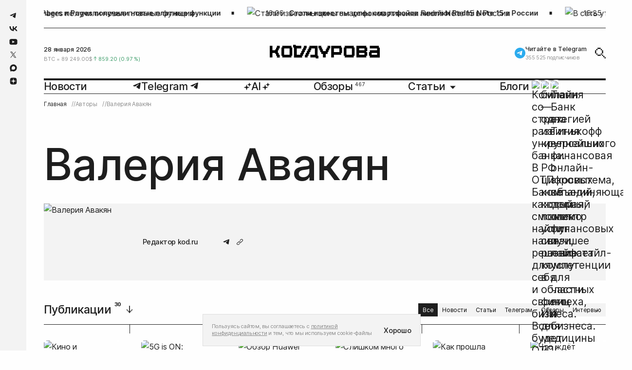

--- FILE ---
content_type: text/html; charset=utf-8
request_url: https://kod.ru/author/lerie
body_size: 27650
content:
<!DOCTYPE html><html lang="ru"><head><meta charSet="utf-8"/><link rel="preload" href="https://static.kod.ru/fonts/Inter-Regular.woff2" as="font" type="font/woff2" crossorigin="anonymous"/><link rel="preload" href="https://static.kod.ru/fonts/Inter-Medium.woff2" as="font" type="font/woff2" crossorigin="anonymous"/><link rel="preload" href="https://static.kod.ru/fonts/Inter-SemiBold.woff2" as="font" type="font/woff2" crossorigin="anonymous"/><link rel="preload" href="https://static.kod.ru/fonts/Inter-Bold.woff2" as="font" type="font/woff2" crossorigin="anonymous"/><link rel="icon" type="image/svg" href="https://static.kod.ru/icons/favicon-icon.svg"/><link rel="apple-touch-icon" sizes="192x192" href="https://static.kod.ru/icons/logo-maskable-192x192.png"/><link rel="apple-touch-icon" sizes="512x512" href="https://static.kod.ru/icons/logo-maskable-512x512.png"/><link rel="apple-touch-icon" sizes="57x57" href="https://static.kod.ru/favicon/57x57.png"/><link rel="apple-touch-icon" sizes="60x60" href="https://static.kod.ru/favicon/60x60.png"/><link rel="apple-touch-icon" sizes="72x72" href="https://static.kod.ru/favicon/72x72.png"/><link rel="apple-touch-icon" sizes="76x76" href="https://static.kod.ru/favicon/76x76.png"/><link rel="apple-touch-icon" sizes="114x114" href="https://static.kod.ru/favicon/114x114.png"/><link rel="apple-touch-icon" sizes="120x120" href="https://static.kod.ru/favicon/120x120.png"/><link rel="apple-touch-icon" sizes="144x144" href="https://static.kod.ru/favicon/144x144.png"/><link rel="apple-touch-icon" sizes="152x152" href="https://static.kod.ru/favicon/152x152.png"/><link rel="apple-touch-icon" sizes="180x180" href="https://static.kod.ru/favicon/180x180.png"/><link rel="icon" type="image/png" sizes="192x192" href="https://static.kod.ru/favicon/192x192.png"/><link rel="icon" type="image/png" sizes="32x32" href="https://static.kod.ru/favicon/32x32.png"/><link rel="icon" type="image/png" sizes="16x16" href="https://static.kod.ru/favicon/16x16.png"/><meta name="viewport" content="initial-scale=1.0, width=device-width, maximum-scale=1"/><link rel="manifest" href="https://static.kod.ru/manifest.json"/><meta name="robots" content="max-image-preview:large"/><title>Публикации | Валерия Авакян | Код Дурова</title><meta name="title" content="Публикации | Валерия Авакян | Код Дурова"/><meta name="description" content="Публикации Валерия Авакян на портале Код Дурова. Редактор kod.ru"/><meta property="og:type" content="profile"/><meta property="og:site_name" content="Код Дурова"/><meta property="og:title" content="Публикации | Валерия Авакян | Код Дурова"/><meta property="og:description" content="Публикации Валерия Авакян на портале Код Дурова. Редактор kod.ru"/><meta property="og:profile:username" content="Валерия Авакян"/><meta property="og:url" content="https://kod.ru/author/lerie"/><meta property="og:image" content="https://cdn.kod.ru/rs:fill/w:1920/q:85/plain/https%3A%2F%2Fapi.kod.ru%2Fcontent%2Fimages%2F2018%2F03%2Faxg5W5MQowY.jpg"/><meta property="og:image:secure_url" content="https://cdn.kod.ru/rs:fill/w:1920/q:85/plain/https%3A%2F%2Fapi.kod.ru%2Fcontent%2Fimages%2F2018%2F03%2Faxg5W5MQowY.jpg"/><meta property="og:image:alt" content="Публикации Валерия Авакян на портале Код Дурова. Редактор kod.ru"/><meta property="og:image:type" content="image/jpg"/><meta property="og:image:width" content="1920"/><meta property="og:image:height" content="1080"/><meta name="zen-verification" content="GNqFL9XmD5CIHggNlJw5AFNvUVYIUxnR7tLVMXb5RRjQOGl3Kvv21mBLQezWuFFQ"/><link rel="canonical" href="https://kod.ru/author/lerie"/><link rel="alternate" href="https://kod.ru/" hrefLang="ru-ru"/><meta name="theme-color" content=""/><meta name="next-head-count" content="42"/><link rel="preload" href="https://static.kod.ru/_next/static/css/460cbf2b00ce4b08.css" as="style"/><link rel="stylesheet" href="https://static.kod.ru/_next/static/css/460cbf2b00ce4b08.css" data-n-g=""/><link rel="preload" href="https://static.kod.ru/_next/static/css/b1707db35d57cc3c.css" as="style"/><link rel="stylesheet" href="https://static.kod.ru/_next/static/css/b1707db35d57cc3c.css" data-n-p=""/><link rel="preload" href="https://static.kod.ru/_next/static/css/f819bda4dd3f1b55.css" as="style"/><link rel="stylesheet" href="https://static.kod.ru/_next/static/css/f819bda4dd3f1b55.css"/><noscript data-n-css=""></noscript><script defer="" nomodule="" src="https://static.kod.ru/_next/static/chunks/polyfills-c67a75d1b6f99dc8.js"></script><script defer="" src="https://static.kod.ru/_next/static/chunks/268.424ee9b5769700a4.js"></script><script src="https://static.kod.ru/_next/static/chunks/webpack-06c692a8aca38e21.js" defer=""></script><script src="https://static.kod.ru/_next/static/chunks/framework-6956cc2a6f4190cb.js" defer=""></script><script src="https://static.kod.ru/_next/static/chunks/main-5146dc8b15d3ccbc.js" defer=""></script><script src="https://static.kod.ru/_next/static/chunks/pages/_app-954377502245f2ed.js" defer=""></script><script src="https://static.kod.ru/_next/static/chunks/pages/author/%5B...props%5D-84581b8c2e37e607.js" defer=""></script><script src="https://static.kod.ru/_next/static/c7KHxEGb3BYZ9jNKfdT3A/_buildManifest.js" defer=""></script><script src="https://static.kod.ru/_next/static/c7KHxEGb3BYZ9jNKfdT3A/_ssgManifest.js" defer=""></script></head><body><script id="theme-checker">
                const root = document.body
                let defaultTheme = (window.matchMedia && window.matchMedia('(prefers-color-scheme: dark)').matches) ? 'dark' : 'light'
                let themeId
                
                try {
                  const themeStorage = localStorage.getItem('theme')
                  themeId = JSON.parse(themeStorage)      
                } catch (error) {
                  console.warn('Failed to get theme from localStorage')
                }
                
                window.themeId = themeId || ''
                
                if (!themeId) {
                  themeId = defaultTheme

                  // try {
                  //   localStorage.setItem('theme', JSON.stringify(defaultTheme))
                  // } catch(error) {
                  //   console.warn('Failed to save default theme to localStorage')                    
                  // }
                }

                
                if (themeId === 'light' || !themeId) {
                  window.theme = 'light'
                  root?.classList?.remove('dark')
                  root?.classList?.add('light')
                  document.documentElement.style.colorScheme = 'light'
                } else {
                  window.theme = 'dark'
                  root?.classList?.remove('light')
                  root?.classList?.add('dark')
                  document.documentElement.style.colorScheme = 'dark'
                }
                </script><noscript><div><img src="https://mc.yandex.ru/watch/48030062" style="position:absolute;left:-9999px" alt=""/></div></noscript><div id="__next"><div class="Layout_container__K63wR"><div class="Header_searchBarWrapper___nS9n"><div class="SearchBarHeader_searchBar__RL590 SearchBarHeader_hideSearchBar__zZP__"><div class="SearchBarHeader_searchBar__container__zmaZM"><button type="button" class="SearchBarHeader_searchBar__buttonSearch__kzepl" title="Search"><svg xmlns="http://www.w3.org/2000/svg" width="1.125rem" height="1.125rem" fill="none" viewBox="0 0 18 18" class="SearchBarHeader_searchIcon__jjqNM"><path fill="currentColor" stroke="currentColor" d="M9.5 1.5v1H5.5v-1H9.493z"></path><path fill="currentColor" d="M12 5V3h-2v2zM12 12v2h2v-2zM10 10v2h2v-2zM12 8.333V10h2V5h-2v3.333M5 3H3v2h2zM14 14v2h2v-2zM16 16v2h2v-2zM6.667 12H5v2h5v-2H6.667M3 6.667V5H1v5h2V6.667M3 10v2h2v-2z"></path></svg></button><div class="SearchBarHeader_searchBar__input__uFlyC"><input type="text" placeholder="Искать в Коде Дурова" class="SearchBarHeader_searchBar__field__PjhS_" value=""/></div><button type="button" class="SearchBarHeader_searchBar__button__fJ_un" title="Close search bar"><svg xmlns="http://www.w3.org/2000/svg" width="1.125rem" height="1.125rem" fill="none" viewBox="0 0 18 18"><path stroke="currentColor" stroke-width="2" d="M2 2.024 16 16M2 15.976 16 2"></path></svg></button></div></div></div><div class="Header_top__JRgn0"><div class="Line_lineWrapper__Q6y_r"><div class="Line_line__ovmyO"><ul class="Line_lineList__FP9li"><li><a href="/apple-creator-studio-new"><img alt="Приложения Apple Keynote, Numbers и Pages получили новые платные функции" loading="lazy" width="30" height="30" decoding="async" data-nimg="1" class="Line_lineImage__p5Jdz" style="color:transparent" srcSet="https://cdn.kod.ru/pr:sharp/rs:fill/w:375/mw:30/mh:30/q:75/plain/https%3A%2F%2Fapi.kod.ru%2Fcontent%2Fimages%2F2026%2F01%2FChatGPT-Image-28----.-2026--.--20_45_13-2.png@webp 1x" src="https://cdn.kod.ru/pr:sharp/rs:fill/w:375/mw:30/mh:30/q:75/plain/https%3A%2F%2Fapi.kod.ru%2Fcontent%2Fimages%2F2026%2F01%2FChatGPT-Image-28----.-2026--.--20_45_13-2.png@webp"/><p class="h5 Line_time__WpYpp">20:46</p><h5 class="Line_title__nFpw1">Приложения Apple Keynote, Numbers и Pages получили новые платные функции</h5></a></li><li><a href="/redmi-note-15-rus-price"><img alt="Стали известны цены смартфонов линейки Redmi Note 15 в России" loading="lazy" width="30" height="30" decoding="async" data-nimg="1" class="Line_lineImage__p5Jdz" style="color:transparent" srcSet="https://cdn.kod.ru/pr:sharp/rs:fill/w:375/mw:30/mh:30/q:75/plain/https%3A%2F%2Fapi.kod.ru%2Fcontent%2Fimages%2F2026%2F01%2Fphoto_2026-01-28-19.29.02.jpeg@webp 1x" src="https://cdn.kod.ru/pr:sharp/rs:fill/w:375/mw:30/mh:30/q:75/plain/https%3A%2F%2Fapi.kod.ru%2Fcontent%2Fimages%2F2026%2F01%2Fphoto_2026-01-28-19.29.02.jpeg@webp"/><p class="h5 Line_time__WpYpp">19:06</p><h5 class="Line_title__nFpw1">Стали известны цены смартфонов линейки Redmi Note 15 в России</h5></a></li><li><a href="/desktop-aluminium"><img alt="В сеть утекло видео с интерфейсом Google Aluminium OS" loading="lazy" width="30" height="30" decoding="async" data-nimg="1" class="Line_lineImage__p5Jdz" style="color:transparent" srcSet="https://cdn.kod.ru/pr:sharp/rs:fill/w:375/mw:30/mh:30/q:75/plain/https%3A%2F%2Fapi.kod.ru%2Fcontent%2Fimages%2F2026%2F01%2FGoogle-1.png@webp 1x" src="https://cdn.kod.ru/pr:sharp/rs:fill/w:375/mw:30/mh:30/q:75/plain/https%3A%2F%2Fapi.kod.ru%2Fcontent%2Fimages%2F2026%2F01%2FGoogle-1.png@webp"/><p class="h5 Line_time__WpYpp">18:35</p><h5 class="Line_title__nFpw1">В сеть утекло видео с интерфейсом Google Aluminium OS</h5></a></li><li><a href="/gosduma-banki-markirovka"><img alt="В Госдуме прокомментировали прекращение маркировки звонков банков" loading="lazy" width="30" height="30" decoding="async" data-nimg="1" class="Line_lineImage__p5Jdz" style="color:transparent" srcSet="https://cdn.kod.ru/pr:sharp/rs:fill/w:375/mw:30/mh:30/q:75/plain/https%3A%2F%2Fapi.kod.ru%2Fcontent%2Fimages%2F2026%2F01%2Fphoto_2026-01-28_17-38-42.jpg@webp 1x" src="https://cdn.kod.ru/pr:sharp/rs:fill/w:375/mw:30/mh:30/q:75/plain/https%3A%2F%2Fapi.kod.ru%2Fcontent%2Fimages%2F2026%2F01%2Fphoto_2026-01-28_17-38-42.jpg@webp"/><p class="h5 Line_time__WpYpp">17:42</p><h5 class="Line_title__nFpw1">В Госдуме прокомментировали прекращение маркировки звонков банков</h5></a></li><li><a href="/roskomnadzor-shikimori-ban"><img alt="Роскомнадзор заблокировал сайт Shikimori из-за пропаганды ЛГБТ*" loading="lazy" width="30" height="30" decoding="async" data-nimg="1" class="Line_lineImage__p5Jdz" style="color:transparent" srcSet="https://cdn.kod.ru/pr:sharp/rs:fill/w:375/mw:30/mh:30/q:75/plain/https%3A%2F%2Fapi.kod.ru%2Fcontent%2Fimages%2F2026%2F01%2FVPN-2.png@webp 1x" src="https://cdn.kod.ru/pr:sharp/rs:fill/w:375/mw:30/mh:30/q:75/plain/https%3A%2F%2Fapi.kod.ru%2Fcontent%2Fimages%2F2026%2F01%2FVPN-2.png@webp"/><p class="h5 Line_time__WpYpp">16:29</p><h5 class="Line_title__nFpw1">Роскомнадзор заблокировал сайт Shikimori из-за пропаганды ЛГБТ*</h5></a></li><li><a href="/iphone-8pro-teleconverter"><img alt="Apple тестирует «подзорную трубу» для iPhone 18 Pro" loading="lazy" width="30" height="30" decoding="async" data-nimg="1" class="Line_lineImage__p5Jdz" style="color:transparent" srcSet="https://cdn.kod.ru/pr:sharp/rs:fill/w:375/mw:30/mh:30/q:75/plain/https%3A%2F%2Fapi.kod.ru%2Fcontent%2Fimages%2F2026%2F01%2Fphoto_2025-03-28-14.22.08-1.jpeg@webp 1x" src="https://cdn.kod.ru/pr:sharp/rs:fill/w:375/mw:30/mh:30/q:75/plain/https%3A%2F%2Fapi.kod.ru%2Fcontent%2Fimages%2F2026%2F01%2Fphoto_2025-03-28-14.22.08-1.jpeg@webp"/><p class="h5 Line_time__WpYpp">14:55</p><h5 class="Line_title__nFpw1">Apple тестирует «подзорную трубу» для iPhone 18 Pro</h5></a></li></ul><ul class="Line_lineList__FP9li"><li><a href="/apple-creator-studio-new"><img alt="Приложения Apple Keynote, Numbers и Pages получили новые платные функции" loading="lazy" width="30" height="30" decoding="async" data-nimg="1" class="Line_lineImage__p5Jdz" style="color:transparent" srcSet="https://cdn.kod.ru/pr:sharp/rs:fill/w:375/mw:30/mh:30/q:75/plain/https%3A%2F%2Fapi.kod.ru%2Fcontent%2Fimages%2F2026%2F01%2FChatGPT-Image-28----.-2026--.--20_45_13-2.png@webp 1x" src="https://cdn.kod.ru/pr:sharp/rs:fill/w:375/mw:30/mh:30/q:75/plain/https%3A%2F%2Fapi.kod.ru%2Fcontent%2Fimages%2F2026%2F01%2FChatGPT-Image-28----.-2026--.--20_45_13-2.png@webp"/><p class="h5 Line_time__WpYpp">20:46</p><h5 class="Line_title__nFpw1">Приложения Apple Keynote, Numbers и Pages получили новые платные функции</h5></a></li><li><a href="/redmi-note-15-rus-price"><img alt="Стали известны цены смартфонов линейки Redmi Note 15 в России" loading="lazy" width="30" height="30" decoding="async" data-nimg="1" class="Line_lineImage__p5Jdz" style="color:transparent" srcSet="https://cdn.kod.ru/pr:sharp/rs:fill/w:375/mw:30/mh:30/q:75/plain/https%3A%2F%2Fapi.kod.ru%2Fcontent%2Fimages%2F2026%2F01%2Fphoto_2026-01-28-19.29.02.jpeg@webp 1x" src="https://cdn.kod.ru/pr:sharp/rs:fill/w:375/mw:30/mh:30/q:75/plain/https%3A%2F%2Fapi.kod.ru%2Fcontent%2Fimages%2F2026%2F01%2Fphoto_2026-01-28-19.29.02.jpeg@webp"/><p class="h5 Line_time__WpYpp">19:06</p><h5 class="Line_title__nFpw1">Стали известны цены смартфонов линейки Redmi Note 15 в России</h5></a></li><li><a href="/desktop-aluminium"><img alt="В сеть утекло видео с интерфейсом Google Aluminium OS" loading="lazy" width="30" height="30" decoding="async" data-nimg="1" class="Line_lineImage__p5Jdz" style="color:transparent" srcSet="https://cdn.kod.ru/pr:sharp/rs:fill/w:375/mw:30/mh:30/q:75/plain/https%3A%2F%2Fapi.kod.ru%2Fcontent%2Fimages%2F2026%2F01%2FGoogle-1.png@webp 1x" src="https://cdn.kod.ru/pr:sharp/rs:fill/w:375/mw:30/mh:30/q:75/plain/https%3A%2F%2Fapi.kod.ru%2Fcontent%2Fimages%2F2026%2F01%2FGoogle-1.png@webp"/><p class="h5 Line_time__WpYpp">18:35</p><h5 class="Line_title__nFpw1">В сеть утекло видео с интерфейсом Google Aluminium OS</h5></a></li><li><a href="/gosduma-banki-markirovka"><img alt="В Госдуме прокомментировали прекращение маркировки звонков банков" loading="lazy" width="30" height="30" decoding="async" data-nimg="1" class="Line_lineImage__p5Jdz" style="color:transparent" srcSet="https://cdn.kod.ru/pr:sharp/rs:fill/w:375/mw:30/mh:30/q:75/plain/https%3A%2F%2Fapi.kod.ru%2Fcontent%2Fimages%2F2026%2F01%2Fphoto_2026-01-28_17-38-42.jpg@webp 1x" src="https://cdn.kod.ru/pr:sharp/rs:fill/w:375/mw:30/mh:30/q:75/plain/https%3A%2F%2Fapi.kod.ru%2Fcontent%2Fimages%2F2026%2F01%2Fphoto_2026-01-28_17-38-42.jpg@webp"/><p class="h5 Line_time__WpYpp">17:42</p><h5 class="Line_title__nFpw1">В Госдуме прокомментировали прекращение маркировки звонков банков</h5></a></li><li><a href="/roskomnadzor-shikimori-ban"><img alt="Роскомнадзор заблокировал сайт Shikimori из-за пропаганды ЛГБТ*" loading="lazy" width="30" height="30" decoding="async" data-nimg="1" class="Line_lineImage__p5Jdz" style="color:transparent" srcSet="https://cdn.kod.ru/pr:sharp/rs:fill/w:375/mw:30/mh:30/q:75/plain/https%3A%2F%2Fapi.kod.ru%2Fcontent%2Fimages%2F2026%2F01%2FVPN-2.png@webp 1x" src="https://cdn.kod.ru/pr:sharp/rs:fill/w:375/mw:30/mh:30/q:75/plain/https%3A%2F%2Fapi.kod.ru%2Fcontent%2Fimages%2F2026%2F01%2FVPN-2.png@webp"/><p class="h5 Line_time__WpYpp">16:29</p><h5 class="Line_title__nFpw1">Роскомнадзор заблокировал сайт Shikimori из-за пропаганды ЛГБТ*</h5></a></li><li><a href="/iphone-8pro-teleconverter"><img alt="Apple тестирует «подзорную трубу» для iPhone 18 Pro" loading="lazy" width="30" height="30" decoding="async" data-nimg="1" class="Line_lineImage__p5Jdz" style="color:transparent" srcSet="https://cdn.kod.ru/pr:sharp/rs:fill/w:375/mw:30/mh:30/q:75/plain/https%3A%2F%2Fapi.kod.ru%2Fcontent%2Fimages%2F2026%2F01%2Fphoto_2025-03-28-14.22.08-1.jpeg@webp 1x" src="https://cdn.kod.ru/pr:sharp/rs:fill/w:375/mw:30/mh:30/q:75/plain/https%3A%2F%2Fapi.kod.ru%2Fcontent%2Fimages%2F2026%2F01%2Fphoto_2025-03-28-14.22.08-1.jpeg@webp"/><p class="h5 Line_time__WpYpp">14:55</p><h5 class="Line_title__nFpw1">Apple тестирует «подзорную трубу» для iPhone 18 Pro</h5></a></li></ul></div></div></div><div class="Header_fixed__s_3S0"><header class="Header_header__YYQff"><div class="Header_desktop__IAgZu"><div class="BodyHeader_middle__Y3EJz"><div class="BodyHeader_rates__wpPp7"><div><div class="Rates_date__vhdxX">29 января 2026</div><div class="swiper Rates_slider__9tlm3"><div class="swiper-wrapper"><div class="swiper-slide Rates_slide__NbOoL swiper-slide-duplicate" data-swiper-slide-index="4"><p class="Rate_rate__QSy1j"><span class="Rate_symbol__jEMaZ">eur<!-- --> = </span><span>91.30<!-- -->₽<!-- --> </span><span class="Rate_up__dT0WO"><svg xmlns="http://www.w3.org/2000/svg" width="0.5rem" height="0.625rem" fill="none" viewBox="0 0 8 10"><path stroke="#369964" stroke-linecap="round" stroke-linejoin="round" d="M4 9.084V.917m0 0-3.5 3.5M4 .917l3.5 3.5"></path></svg> <span>0.37<!-- --> (<!-- -->0.40<!-- --> %)</span></span></p></div><div class="swiper-slide Rates_slide__NbOoL" data-swiper-slide-index="0"><p class="Rate_rate__QSy1j"><span class="Rate_symbol__jEMaZ">btc<!-- --> = </span><span>89 249.00<!-- -->$<!-- --> </span><span class="Rate_up__dT0WO"><svg xmlns="http://www.w3.org/2000/svg" width="0.5rem" height="0.625rem" fill="none" viewBox="0 0 8 10"><path stroke="#369964" stroke-linecap="round" stroke-linejoin="round" d="M4 9.084V.917m0 0-3.5 3.5M4 .917l3.5 3.5"></path></svg> <span>859.20<!-- --> (<!-- -->0.97<!-- --> %)</span></span></p></div><div class="swiper-slide Rates_slide__NbOoL" data-swiper-slide-index="1"><p class="Rate_rate__QSy1j"><span class="Rate_symbol__jEMaZ">eth<!-- --> = </span><span>2 997.48<!-- -->$<!-- --> </span><span class="Rate_up__dT0WO"><svg xmlns="http://www.w3.org/2000/svg" width="0.5rem" height="0.625rem" fill="none" viewBox="0 0 8 10"><path stroke="#369964" stroke-linecap="round" stroke-linejoin="round" d="M4 9.084V.917m0 0-3.5 3.5M4 .917l3.5 3.5"></path></svg> <span>27.33<!-- --> (<!-- -->0.92<!-- --> %)</span></span></p></div><div class="swiper-slide Rates_slide__NbOoL" data-swiper-slide-index="2"><p class="Rate_rate__QSy1j"><span class="Rate_symbol__jEMaZ">ton<!-- --> = </span><span>1.51<!-- -->$<!-- --> </span><span class="Rate_down__uWen5"><svg xmlns="http://www.w3.org/2000/svg" width="0.5rem" height="0.625rem" fill="none" viewBox="0 0 8 10"><path stroke="#369964" stroke-linecap="round" stroke-linejoin="round" d="M4 9.084V.917m0 0-3.5 3.5M4 .917l3.5 3.5"></path></svg> <span>-0.01<!-- --> (<!-- -->-0.95<!-- --> %)</span></span></p></div><div class="swiper-slide Rates_slide__NbOoL" data-swiper-slide-index="3"><p class="Rate_rate__QSy1j"><span class="Rate_symbol__jEMaZ">usd<!-- --> = </span><span>76.27<!-- -->₽<!-- --> </span><span class="Rate_down__uWen5"><svg xmlns="http://www.w3.org/2000/svg" width="0.5rem" height="0.625rem" fill="none" viewBox="0 0 8 10"><path stroke="#369964" stroke-linecap="round" stroke-linejoin="round" d="M4 9.084V.917m0 0-3.5 3.5M4 .917l3.5 3.5"></path></svg> <span>-0.29<!-- --> (<!-- -->-0.37<!-- --> %)</span></span></p></div><div class="swiper-slide Rates_slide__NbOoL" data-swiper-slide-index="4"><p class="Rate_rate__QSy1j"><span class="Rate_symbol__jEMaZ">eur<!-- --> = </span><span>91.30<!-- -->₽<!-- --> </span><span class="Rate_up__dT0WO"><svg xmlns="http://www.w3.org/2000/svg" width="0.5rem" height="0.625rem" fill="none" viewBox="0 0 8 10"><path stroke="#369964" stroke-linecap="round" stroke-linejoin="round" d="M4 9.084V.917m0 0-3.5 3.5M4 .917l3.5 3.5"></path></svg> <span>0.37<!-- --> (<!-- -->0.40<!-- --> %)</span></span></p></div><div class="swiper-slide Rates_slide__NbOoL swiper-slide-duplicate" data-swiper-slide-index="0"><p class="Rate_rate__QSy1j"><span class="Rate_symbol__jEMaZ">btc<!-- --> = </span><span>89 249.00<!-- -->$<!-- --> </span><span class="Rate_up__dT0WO"><svg xmlns="http://www.w3.org/2000/svg" width="0.5rem" height="0.625rem" fill="none" viewBox="0 0 8 10"><path stroke="#369964" stroke-linecap="round" stroke-linejoin="round" d="M4 9.084V.917m0 0-3.5 3.5M4 .917l3.5 3.5"></path></svg> <span>859.20<!-- --> (<!-- -->0.97<!-- --> %)</span></span></p></div></div></div></div></div><a class="BodyHeader_logo__aldGn" aria-label="На главную" href="/"><svg xmlns="http://www.w3.org/2000/svg" width="25.3125rem" height="3.125rem" fill="none" viewBox="0 0 133 17"><g fill="currentColor" clip-path="url(#clip0_4064_7885)"><path d="M69.819 3.349h-1.091v2.11h-1.112v2.19-.004H64.34V5.462h-1.094V3.278H62.16V1.092h-3.275v3.276h1.086v2.186h1.09V8.74h1.099v2.185h2.2v4.372h3.274v-4.372h2.19V8.737h1.085V6.625h1.093V4.403h1.09V1.126h-3.274V3.35M8.727 3.286H7.632V5.47h-1.09v1.089H3.274v-5.46H0v14.199h3.275V9.837h3.266v1.097h1.091v2.185h1.095v2.186h3.275v-3.277h-1.095V9.842h-1.09V6.562h1.09V4.376h1.095V1.1H8.727v2.186M42.414 6.562h1.093V4.377h1.089V1.1h-3.275v2.186h-1.09V5.47H39.14v2.186h-1.091v2.186h-1.093v2.184h-4.366v-7.65h5.457V1.097H31.5V0h-3.275v3.278h1.089v12.026h8.732v-.001h1.091v-2.185h1.091v-2.186h1.095V8.746h1.09V6.562M57.796 13.115h.002V1.092h-.002V1.09h-8.73v.003h-1.091v2.185h-1.091v2.186H45.79v2.184h-1.093v2.186h-1.091v2.185h-1.09v3.278h3.276V13.11h1.087v-2.185h1.093V8.74h1.091V6.553h1.093V4.37h4.366v7.649h-5.457v3.278h6.546v1.097h3.273v-3.276h-1.089v-.002M26.12 1.1H15.202v2.179h-1.098v9.84h1.098v2.179H26.12v-2.18h1.105v-9.84H26.12V1.1Zm-2.17 3.278v7.642h-6.571V4.378h6.57M101.502 1.1H90.586v2.179h-1.098v9.84h1.098v2.179h10.916v-2.18h1.105v-9.84h-1.105V1.1Zm-2.168 3.278v7.642h-6.57V4.378h6.57M116.713 1.1h-11.995v2.179h-.021v9.84h.021v2.177h11.995V13.11h1.091V8.738h-1.091V7.65h1.091V3.279h-1.091v-2.18Zm-2.182 3.278v2.186h-6.557V4.378h6.557m-6.559 5.464h6.557v2.178h-6.557V9.842M133 3.286h-1.088v-2.18h-10.926v3.279h8.74V6.57h-8.74v2.176h-1.091v4.372h1.091v2.186h11.995v-2.18h.02v-9.84H133Zm-3.275 6.563v2.178h-6.557V9.849h6.557M86.303 1.126h-8.74v-.025h-3.276v14.198h3.275v-3.27h8.74V9.836h1.078V3.275h-1.077V1.126ZM77.56 4.403h6.543v4.346H77.56V4.403"></path></g><defs><clipPath id="clip0_4064_7885"><path fill="#fff" d="M0 0h133v16.393H0z"></path></clipPath></defs></svg></a><div class="BodyHeader_buttons__RzyFJ"><a href="https://t.me/+AMEkKQ_zOIdmYWUy" target="_blank" class="TgLinkCounter_counter-wrapper__LthDK"><svg xmlns="http://www.w3.org/2000/svg" width="1.5rem" height="1.5rem" fill="none" viewBox="0 0 24 24"><circle cx="12" cy="12" r="12" fill="#2BABEE"></circle><path fill="#fff" d="M15.977 7.088s1.11-.433 1.017.619c-.03.433-.308 1.948-.524 3.586l-.74 4.854s-.061.712-.617.835c-.554.124-1.387-.433-1.541-.556-.124-.093-2.313-1.484-3.084-2.165-.216-.185-.462-.556.031-.989l3.238-3.092c.37-.37.74-1.237-.802-.185l-4.317 2.937s-.493.31-1.418.03l-2.005-.618s-.74-.463.524-.927c3.084-1.453 6.877-2.937 10.238-4.329"></path></svg><div class="rah-static rah-static--height-auto TgLinkCounter_counter-text__N9oYt" style="height:auto;overflow:visible" aria-hidden="false"><div><p class="TgLinkCounter_counter-title__2jKDB">Читайте в Telegram</p><p class="TgLinkCounter_counter-subtitle__xdnUA">355 525<!-- --> <!-- -->подписчиков</p></div></div></a><button type="button" class="BodyHeader_search__g4xdT" aria-label="Поиск"><svg xmlns="http://www.w3.org/2000/svg" width="1.0625rem" height="1.0625rem" fill="none" viewBox="0 0 17 17"><path fill="currentColor" stroke="currentColor" d="M8.5.5v1H4.5v-1H8.493z"></path><path fill="currentColor" d="M11 4V2H9v2zM11 11v2h2v-2zM9 9v2h2V9zM11 7.333V9h2V4h-2v3.333M4 2H2v2h2zM13 13v2h2v-2zM15 15v2h2v-2zM5.667 11H4v2h5v-2H5.667M2 5.667V4H0v5h2V5.667M2 9v2h2V9z"></path></svg></button></div></div><nav class="Nav_nav__l7I_R"><div class="NavItem_container__Iji_g"><a class="NavItem_item__2Zncx" href="/tag/news"><span class="NavItem_name__NbH63">Новости</span></a></div><div class="NavItem_container__Iji_g"><a class="NavItem_item__2Zncx" href="/telegram"><div class="NavItem_iconWrapper__1aqsO NavItem_tgIconWrapper__3lqoo"><svg xmlns="http://www.w3.org/2000/svg" width="1rem" height="1rem" fill="none" viewBox="0 0 16 16" class="NavItem_tgIcon__LEdBV"><path fill="currentColor" d="M13.806 2.436s1.296-.505 1.188.722c-.036.505-.36 2.272-.612 4.184l-.863 5.663s-.072.83-.72.974c-.647.145-1.619-.505-1.799-.65-.143-.107-2.698-1.73-3.597-2.524-.252-.216-.54-.65.036-1.154l3.777-3.608c.432-.432.864-1.442-.935-.216L5.244 9.254s-.575.36-1.654.036L1.25 8.568s-.863-.54.612-1.082C5.46 5.791 9.885 4.06 13.806 2.436Z"></path></svg></div><span class="NavItem_name__NbH63 NavItem_iconName__T8yCz">Telegram</span><div class="NavItem_iconWrapperMobile__1b_wJ NavItem_tgIconWrapper__3lqoo"><svg xmlns="http://www.w3.org/2000/svg" width="1rem" height="1rem" fill="none" viewBox="0 0 16 16" class="NavItem_tgIcon__LEdBV"><path fill="currentColor" d="M13.806 2.436s1.296-.505 1.188.722c-.036.505-.36 2.272-.612 4.184l-.863 5.663s-.072.83-.72.974c-.647.145-1.619-.505-1.799-.65-.143-.107-2.698-1.73-3.597-2.524-.252-.216-.54-.65.036-1.154l3.777-3.608c.432-.432.864-1.442-.935-.216L5.244 9.254s-.575.36-1.654.036L1.25 8.568s-.863-.54.612-1.082C5.46 5.791 9.885 4.06 13.806 2.436Z"></path></svg></div></a></div><div class="NavItem_container__Iji_g"><a class="NavItem_item__2Zncx NavItem_specialTag__ZjCti" href="/tag/ai"><svg xmlns="http://www.w3.org/2000/svg" width="1.0625rem" height="1.0625rem" fill="none" viewBox="0 0 17 17" class="NavItem_iconWrapper__1aqsO"><path fill="currentColor" d="M11.5 10.75c-3.656 0-5.25-1.538-5.25-5.25 0 3.712-1.583 5.25-5.25 5.25 3.667 0 5.25 1.583 5.25 5.25 0-3.667 1.594-5.25 5.25-5.25M16 4.375c-2.35 0-3.375-.989-3.375-3.375 0 2.386-1.018 3.375-3.375 3.375 2.357 0 3.375 1.018 3.375 3.375 0-2.357 1.024-3.375 3.375-3.375"></path><path fill="currentColor" fill-rule="evenodd" d="M12.625.25a.75.75 0 0 1 .75.75c0 1.106.24 1.709.584 2.05.345.342.95.575 2.04.575a.75.75 0 0 1 0 1.5c-1.086 0-1.691.238-2.038.584-.347.346-.586.951-.586 2.041a.75.75 0 0 1-1.5 0c0-1.09-.238-1.696-.584-2.041-.346-.346-.95-.584-2.041-.584a.75.75 0 1 1 0-1.5c1.095 0 1.699-.233 2.043-.575.343-.34.582-.942.582-2.05a.75.75 0 0 1 .75-.75m0 3.548a2.933 2.933 0 0 1-.582.582 2.95 2.95 0 0 1 .583.584 2.966 2.966 0 0 1 .584-.584 2.937 2.937 0 0 1-.584-.582M6.25 4.75A.75.75 0 0 1 7 5.5c0 1.769.383 2.84 1.032 3.484C8.682 9.63 9.756 10 11.5 10a.75.75 0 1 1 0 1.5c-1.74 0-2.814.379-3.466 1.03C7.382 13.182 7 14.255 7 16a.75.75 0 0 1-1.5 0c0-1.746-.38-2.82-1.03-3.47-.65-.65-1.724-1.03-3.47-1.03A.75.75 0 0 1 1 10c1.75 0 2.823-.37 3.472-1.015C5.12 8.34 5.5 7.27 5.5 5.5a.75.75 0 0 1 .75-.75m.001 4.336a4.225 4.225 0 0 1-.722.963c-.282.28-.6.514-.95.706.351.195.669.432.952.714.285.286.524.608.72.964.197-.356.437-.678.723-.964.283-.282.6-.519.951-.714a4.24 4.24 0 0 1-.95-.706 4.235 4.235 0 0 1-.724-.963" clip-rule="evenodd"></path></svg><span class="NavItem_name__NbH63 NavItem_iconName__T8yCz">Ai</span><svg xmlns="http://www.w3.org/2000/svg" width="1.0625rem" height="1.0625rem" fill="none" viewBox="0 0 17 17" class="NavItem_iconWrapperMobile__1b_wJ"><path fill="currentColor" d="M11.5 10.75c-3.656 0-5.25-1.538-5.25-5.25 0 3.712-1.583 5.25-5.25 5.25 3.667 0 5.25 1.583 5.25 5.25 0-3.667 1.594-5.25 5.25-5.25M16 4.375c-2.35 0-3.375-.989-3.375-3.375 0 2.386-1.018 3.375-3.375 3.375 2.357 0 3.375 1.018 3.375 3.375 0-2.357 1.024-3.375 3.375-3.375"></path><path fill="currentColor" fill-rule="evenodd" d="M12.625.25a.75.75 0 0 1 .75.75c0 1.106.24 1.709.584 2.05.345.342.95.575 2.04.575a.75.75 0 0 1 0 1.5c-1.086 0-1.691.238-2.038.584-.347.346-.586.951-.586 2.041a.75.75 0 0 1-1.5 0c0-1.09-.238-1.696-.584-2.041-.346-.346-.95-.584-2.041-.584a.75.75 0 1 1 0-1.5c1.095 0 1.699-.233 2.043-.575.343-.34.582-.942.582-2.05a.75.75 0 0 1 .75-.75m0 3.548a2.933 2.933 0 0 1-.582.582 2.95 2.95 0 0 1 .583.584 2.966 2.966 0 0 1 .584-.584 2.937 2.937 0 0 1-.584-.582M6.25 4.75A.75.75 0 0 1 7 5.5c0 1.769.383 2.84 1.032 3.484C8.682 9.63 9.756 10 11.5 10a.75.75 0 1 1 0 1.5c-1.74 0-2.814.379-3.466 1.03C7.382 13.182 7 14.255 7 16a.75.75 0 0 1-1.5 0c0-1.746-.38-2.82-1.03-3.47-.65-.65-1.724-1.03-3.47-1.03A.75.75 0 0 1 1 10c1.75 0 2.823-.37 3.472-1.015C5.12 8.34 5.5 7.27 5.5 5.5a.75.75 0 0 1 .75-.75m.001 4.336a4.225 4.225 0 0 1-.722.963c-.282.28-.6.514-.95.706.351.195.669.432.952.714.285.286.524.608.72.964.197-.356.437-.678.723-.964.283-.282.6-.519.951-.714a4.24 4.24 0 0 1-.95-.706 4.235 4.235 0 0 1-.724-.963" clip-rule="evenodd"></path></svg></a></div><div class="NavItem_container__Iji_g"><a class="NavItem_item__2Zncx" href="/tag/reviews"><span class="NavItem_name__NbH63">Обзоры</span><sup class="NavItem_total__S_CLl">467</sup></a></div><div class="NavItem_container__Iji_g"><div class="NavItem_item__2Zncx"><span class="NavItem_name__NbH63">Статьи</span><svg xmlns="http://www.w3.org/2000/svg" width="0.875rem" height="0.5rem" fill="none" viewBox="0 0 14 8" class="NavItem_arrow__c1yWX"><path fill="currentColor" d="m7 7.5-7-7h14z"></path></svg></div></div><div class="NavItem_container__Iji_g"><a class="NavItem_item__2Zncx NavItem_item--flex__3QbkN" href="/tag/blog"><span class="NavItem_name__NbH63">Блоги</span><div class="NavItem_blogIcons__5lumn"><div class="NavItem_blogIcon__5Q4Xi"><img alt="Компания со стратегией развития универсального банка. В ОТП Банке каждый сможет найти наилучшее решение для себя и своего бизнеса. Все будет ОТП!" loading="lazy" width="20" height="20" decoding="async" data-nimg="1" style="color:transparent" sizes="20px" srcSet="https://cdn.kod.ru/rs:fill/w:375/q:75/plain/https%3A%2F%2Fkod.ru%2Fimages%2Fotp.png@webp 375w, https://cdn.kod.ru/rs:fill/w:460/q:75/plain/https%3A%2F%2Fkod.ru%2Fimages%2Fotp.png@webp 460w, https://cdn.kod.ru/rs:fill/w:540/q:75/plain/https%3A%2F%2Fkod.ru%2Fimages%2Fotp.png@webp 540w, https://cdn.kod.ru/rs:fill/w:768/q:75/plain/https%3A%2F%2Fkod.ru%2Fimages%2Fotp.png@webp 768w, https://cdn.kod.ru/rs:fill/w:1366/q:75/plain/https%3A%2F%2Fkod.ru%2Fimages%2Fotp.png@webp 1366w, https://cdn.kod.ru/rs:fill/w:1720/q:75/plain/https%3A%2F%2Fkod.ru%2Fimages%2Fotp.png@webp 1720w" src="https://cdn.kod.ru/rs:fill/w:1720/q:75/plain/https%3A%2F%2Fkod.ru%2Fimages%2Fotp.png@webp"/></div><div class="NavItem_blogIcon__5Q4Xi"><img alt="билайн — одна из крупнейших в РФ цифровых компаний, которая, помимо услуг связи, развивает компетенции в области финтеха, ИИ для медицины и образования, решений для умного города, IT, а также ESG." loading="lazy" width="20" height="20" decoding="async" data-nimg="1" style="color:transparent" sizes="20px" srcSet="https://cdn.kod.ru/rs:fill/w:375/q:75/plain/https%3A%2F%2Fkod.ru%2Fimages%2Fbelline.png@webp 375w, https://cdn.kod.ru/rs:fill/w:460/q:75/plain/https%3A%2F%2Fkod.ru%2Fimages%2Fbelline.png@webp 460w, https://cdn.kod.ru/rs:fill/w:540/q:75/plain/https%3A%2F%2Fkod.ru%2Fimages%2Fbelline.png@webp 540w, https://cdn.kod.ru/rs:fill/w:768/q:75/plain/https%3A%2F%2Fkod.ru%2Fimages%2Fbelline.png@webp 768w, https://cdn.kod.ru/rs:fill/w:1366/q:75/plain/https%3A%2F%2Fkod.ru%2Fimages%2Fbelline.png@webp 1366w, https://cdn.kod.ru/rs:fill/w:1720/q:75/plain/https%3A%2F%2Fkod.ru%2Fimages%2Fbelline.png@webp 1720w" src="https://cdn.kod.ru/rs:fill/w:1720/q:75/plain/https%3A%2F%2Fkod.ru%2Fimages%2Fbelline.png@webp"/></div><div class="NavItem_blogIcon__5Q4Xi"><img alt="Т-Банк ex. Тинькофф — финансовая онлайн-экосистема, объединяющая полный спектр финансовых и лайфстайл-услуг для частных лиц и бизнеса. " loading="lazy" width="20" height="20" decoding="async" data-nimg="1" style="color:transparent" sizes="20px" srcSet="https://cdn.kod.ru/rs:fill/w:375/q:75/plain/https%3A%2F%2Fkod.ru%2Fimages%2Ftbank.png@webp 375w, https://cdn.kod.ru/rs:fill/w:460/q:75/plain/https%3A%2F%2Fkod.ru%2Fimages%2Ftbank.png@webp 460w, https://cdn.kod.ru/rs:fill/w:540/q:75/plain/https%3A%2F%2Fkod.ru%2Fimages%2Ftbank.png@webp 540w, https://cdn.kod.ru/rs:fill/w:768/q:75/plain/https%3A%2F%2Fkod.ru%2Fimages%2Ftbank.png@webp 768w, https://cdn.kod.ru/rs:fill/w:1366/q:75/plain/https%3A%2F%2Fkod.ru%2Fimages%2Ftbank.png@webp 1366w, https://cdn.kod.ru/rs:fill/w:1720/q:75/plain/https%3A%2F%2Fkod.ru%2Fimages%2Ftbank.png@webp 1720w" src="https://cdn.kod.ru/rs:fill/w:1720/q:75/plain/https%3A%2F%2Fkod.ru%2Fimages%2Ftbank.png@webp"/></div></div></a></div></nav></div><div class="MobileTop_wrapper__btIMU MobileTop_wrapper--noTransition__1hd3q"><div class="MaxWidth_maxWidth__SI4_b MobileTop_row__BTUgv"><button class="MobileTop_burger__Coab5" type="button" aria-label="Открыть меню"><svg xmlns="http://www.w3.org/2000/svg" width="1rem" height="0.875rem" fill="none" viewBox="0 0 16 14"><path stroke="currentColor" d="M0 1h16M0 7h16M0 13h16"></path></svg></button><a class="MobileTop_logo__0hGGM" aria-label="На главную" href="/"><svg xmlns="http://www.w3.org/2000/svg" width="8.3125rem" height="1.0625rem" fill="none" viewBox="0 0 133 17"><g fill="currentColor" clip-path="url(#clip0_4013_3890)"><path d="M69.819 3.349h-1.091v2.11h-1.112v2.19-.004H64.34V5.462h-1.094V3.278H62.16V1.092h-3.275v3.276h1.086v2.186h1.09V8.74h1.099v2.185h2.2v4.372h3.274v-4.372h2.19V8.737h1.085V6.625h1.093V4.403h1.09V1.126h-3.274V3.35M8.727 3.286H7.632V5.47h-1.09v1.089H3.274v-5.46H0v14.199h3.275V9.837h3.266v1.097h1.091v2.185h1.095v2.186h3.275v-3.277h-1.095V9.842h-1.09V6.562h1.09V4.376h1.095V1.1H8.727v2.186M42.414 6.562h1.093V4.377h1.089V1.1h-3.275v2.186h-1.09V5.47H39.14v2.186h-1.091v2.186h-1.093v2.184h-4.366v-7.65h5.457V1.097H31.5V0h-3.275v3.278h1.089v12.026h8.732v-.001h1.091v-2.185h1.091v-2.186h1.095V8.746h1.09V6.562M57.796 13.116h.002V1.093h-.002V1.09h-8.73v.003h-1.091v2.185h-1.091v2.186H45.79v2.184h-1.093v2.186h-1.091v2.185h-1.09v3.278h3.276V13.11h1.087v-2.185h1.093V8.74h1.091V6.554h1.093V4.37h4.366v7.648h-5.457v3.279h6.546v1.097h3.273v-3.276h-1.089v-.002M26.12 1.1H15.202v2.179h-1.098v9.84h1.098v2.179H26.12v-2.18h1.105v-9.84H26.12V1.1Zm-2.17 3.278v7.642h-6.571V4.378h6.57M101.502 1.1H90.586v2.179h-1.098v9.84h1.098v2.179h10.916v-2.18h1.105v-9.84h-1.105V1.1Zm-2.168 3.278v7.642h-6.57V4.378h6.57M116.713 1.1h-11.995v2.179h-.021v9.84h.021v2.177h11.995V13.11h1.091V8.738h-1.091V7.65h1.091V3.279h-1.091v-2.18Zm-2.182 3.278v2.186h-6.557V4.378h6.557m-6.559 5.464h6.557v2.178h-6.557V9.842M133 3.285h-1.088v-2.18h-10.926v3.279h8.74V6.57h-8.74v2.176h-1.091v4.372h1.091v2.186h11.995v-2.18h.02v-9.84H133Zm-3.275 6.563v2.177h-6.557V9.849h6.557M86.303 1.127h-8.74v-.025h-3.276V15.3h3.275v-3.27h8.74V9.837h1.078V3.276h-1.077V1.127M77.56 4.404h6.543V8.75H77.56V4.404"></path></g><defs><clipPath id="clip0_4013_3890"><path fill="#fff" d="M0 0h133v16.393H0z"></path></clipPath></defs></svg></a><button class="MobileTop_search__9Ky_O" type="button" aria-label="Поиск"><svg xmlns="http://www.w3.org/2000/svg" width="1.0625rem" height="1.0625rem" fill="none" viewBox="0 0 17 17"><path fill="currentColor" stroke="currentColor" d="M8.5.5v1H4.5v-1H8.493z"></path><path fill="currentColor" d="M11 4V2H9v2zM11 11v2h2v-2zM9 9v2h2V9zM11 7.333V9h2V4h-2v3.333M4 2H2v2h2zM13 13v2h2v-2zM15 15v2h2v-2zM5.667 11H4v2h5v-2H5.667M2 5.667V4H0v5h2V5.667M2 9v2h2V9z"></path></svg></button></div></div></header></div><div class="Layout_layout__efbO9 Layout_layout--withOverflow__S_w8V"><aside class="Aside_aside__1F1ia"><ul class="Aside_soc__Kv2LS"><li class="Aside_socItem__WnepR"><a class="Aside_socLink__esBav" target="_blank" title="Telegram" aria-label="Ссылка на telegram" href="https://t.me/+SWlSd93FBPFlZDVi"><svg xmlns="http://www.w3.org/2000/svg" width="1.875rem" height="1.875rem" fill="none" viewBox="0 0 30 30"><path fill="currentColor" d="M19.806 9.436s1.296-.505 1.188.721c-.036.505-.36 2.273-.612 4.185l-.863 5.663s-.072.83-.72.974c-.647.144-1.619-.505-1.799-.65-.143-.108-2.698-1.73-3.597-2.524-.252-.217-.54-.65.036-1.155l3.777-3.607c.432-.433.864-1.443-.935-.216l-5.037 3.426s-.575.361-1.654.037l-2.339-.722s-.863-.54.612-1.082c3.597-1.695 8.022-3.427 11.943-5.05"></path></svg></a></li><li class="Aside_socItem__WnepR"><a class="Aside_socLink__esBav" target="_blank" title="VK" aria-label="Ссылка на vk" href="https://vk.com/kod"><svg xmlns="http://www.w3.org/2000/svg" width="1.875rem" height="1.875rem" fill="none" viewBox="0 0 30 30"><path fill="currentColor" d="M15.804 20.8C9.654 20.8 6.146 16.746 6 10h3.08c.102 4.951 2.373 7.049 4.172 7.481V10h2.9v4.27c1.777-.184 3.643-2.13 4.272-4.27h2.901c-.483 2.638-2.507 4.584-3.946 5.384 1.44.648 3.744 2.346 4.621 5.416h-3.193c-.686-2.054-2.395-3.643-4.655-3.86v3.86h-.348"></path></svg></a></li><li class="Aside_socItem__WnepR"><a class="Aside_socLink__esBav" target="_blank" title="" aria-label="Ссылка на youtube" href="https://www.youtube.com/@kod_durovaa"><svg xmlns="http://www.w3.org/2000/svg" width="1.875rem" height="1.875rem" fill="none" viewBox="0 0 30 30"><path fill="currentColor" d="M20.262 9H9.738C7.674 9 6 10.708 6 12.816v5.368C6 20.293 7.674 22 9.738 22h10.524C22.326 22 24 20.292 24 18.185v-5.37C24 10.709 22.326 9 20.262 9m-2.529 6.761-4.922 2.396a.198.198 0 0 1-.282-.182v-4.942c0-.15.155-.247.287-.18l4.922 2.546a.204.204 0 0 1-.005.362"></path></svg></a></li><li class="Aside_socItem__WnepR"><a class="Aside_socLink__esBav" target="_blank" title="Twitter" aria-label="Ссылка на twitter" href="https://twitter.com/durovcode"><svg xmlns="http://www.w3.org/2000/svg" width="1.875rem" height="1.875rem" fill="none" viewBox="0 0 30 30"><path fill="currentColor" d="M15.966 13.793 20.95 8h-1.18l-4.327 5.03L11.986 8H8l5.226 7.605L8 21.68h1.18l4.57-5.311 3.65 5.31h3.986l-5.42-7.886m-1.617 1.88-.53-.758L9.606 8.89h1.814l3.4 4.863.53.758 4.42 6.321h-1.815l-3.606-5.158"></path></svg></a></li><li class="Aside_socItem__WnepR"><a class="Aside_socLink__esBav" target="_blank" title="" aria-label="Ссылка на max" href="https://max.ru/d_code"><svg xmlns="http://www.w3.org/2000/svg" width="1.875rem" height="1.875rem" fill="none" viewBox="0 0 30 30"><path fill="currentColor" fill-rule="evenodd" d="M15.172 22.954c-1.57 0-2.3-.23-3.568-1.15-.803 1.035-3.343 1.845-3.454.46 0-1.04-.23-1.919-.49-2.878C7.352 18.204 7 16.888 7 14.98 7 10.427 10.721 7 15.13 7 19.543 7 23 10.595 23 15.023a7.922 7.922 0 0 1-2.28 5.592 7.853 7.853 0 0 1-5.548 2.34m.065-12.017c-2.147-.111-3.82 1.381-4.191 3.722-.306 1.937.237 4.297.699 4.42.222.054.78-.4 1.127-.748a3.962 3.962 0 0 0 1.94.694 4.077 4.077 0 0 0 2.917-1.035 4.113 4.113 0 0 0 1.359-2.79 4.116 4.116 0 0 0-1.059-2.92 4.08 4.08 0 0 0-2.792-1.34v-.003" clip-rule="evenodd"></path></svg></a></li><li class="Aside_socItem__WnepR"><a class="Aside_socLink__esBav" target="_blank" title="Яндекс.Дзен" aria-label="Ссылка на dzen" href="https://dzen.ru/kod"><svg xmlns="http://www.w3.org/2000/svg" width="1.875rem" height="1.9375rem" fill="none" viewBox="0 0 30 31"><g clip-path="url(#clip0_3789_59606)"><path fill="currentColor" fill-rule="evenodd" d="M15.032 23.023h-.064c-3.177 0-5.034-.32-6.328-1.588C7.307 20.077 7 18.232 7 15.07v-.09c0-3.163.307-5.021 1.64-6.367 1.306-1.267 3.151-1.588 6.327-1.588h.065c3.163 0 5.02.32 6.328 1.588C22.693 9.971 23 11.816 23 14.98v.09c0 3.164-.308 5.022-1.64 6.366-1.307 1.268-3.151 1.588-6.328 1.588m6.025-8.237a.117.117 0 0 1 .112.116h-.001v.258c0 .063-.05.114-.112.116-2.213.084-3.56.365-4.503 1.308-.942.943-1.224 2.287-1.308 4.496a.117.117 0 0 1-.116.112h-.26a.116.116 0 0 1-.115-.112c-.085-2.21-.366-3.553-1.308-4.496-.943-.942-2.29-1.224-4.503-1.308a.117.117 0 0 1-.112-.116v-.258c0-.063.05-.114.112-.116 2.213-.083 3.56-.365 4.503-1.308.944-.944 1.225-2.293 1.31-4.51a.117.117 0 0 1 .115-.112h.258c.063 0 .114.05.116.112.084 2.218.365 3.566 1.31 4.51.942.942 2.289 1.225 4.502 1.308" clip-rule="evenodd"></path></g><defs><clipPath id="clip0_3789_59606"><path fill="currentColor" d="M7 7.001h16v16.096H7z"></path></clipPath></defs></svg></a></li></ul><div class="Aside_content__n4wBu Aside_content--empty__GQBvk"></div></aside><div><div class="Layout_children__LiR5c"><div><div class="MaxWidth_maxWidth__SI4_b"><ul class="Breadcrumbs_list__5r5jd AuthorTitle_breadcrumbs__d8H_b"><li class="Breadcrumbs_item__uh6Qv"><a class="ls-03 h4" href="/"><span class="link-hover">Главная</span><span class="Breadcrumbs_dash__rTOk9">//</span></a></li><li class="Breadcrumbs_item__uh6Qv"><span class="h4"><span class="ls-03">Авторы</span><span class="Breadcrumbs_dash__rTOk9">//</span></span></li><li class="Breadcrumbs_item__uh6Qv"><span class="h4"><span class="ls-03 Breadcrumbs_last__0R1ve">Валерия Авакян</span></span></li></ul></div><div class="AuthorTitle_wrapper__7TM_C"><h1 class="sr-only">Публикации автора Валерия Авакян | Код Дурова</h1><div class="MaxWidth_maxWidth__SI4_b"><div class="AuthorTitle_titleWrapper__baALq"><h2 class="big-title AuthorTitle_title__IpI3A long-mobile-title">Валерия Авакян</h2></div><div class="AuthorTitle_content__aIAIZ"><div class="AuthorTitle_avatar__POGhX"><img alt="Валерия Авакян" loading="lazy" width="175" height="175" decoding="async" data-nimg="1" style="color:transparent" sizes="175px" srcSet="https://cdn.kod.ru/rs:fill/w:375/q:75/plain/https%3A%2F%2Fapi.kod.ru%2Fcontent%2Fimages%2F2018%2F03%2Faxg5W5MQowY.jpg@webp 375w, https://cdn.kod.ru/rs:fill/w:460/q:75/plain/https%3A%2F%2Fapi.kod.ru%2Fcontent%2Fimages%2F2018%2F03%2Faxg5W5MQowY.jpg@webp 460w, https://cdn.kod.ru/rs:fill/w:540/q:75/plain/https%3A%2F%2Fapi.kod.ru%2Fcontent%2Fimages%2F2018%2F03%2Faxg5W5MQowY.jpg@webp 540w, https://cdn.kod.ru/rs:fill/w:768/q:75/plain/https%3A%2F%2Fapi.kod.ru%2Fcontent%2Fimages%2F2018%2F03%2Faxg5W5MQowY.jpg@webp 768w, https://cdn.kod.ru/rs:fill/w:1366/q:75/plain/https%3A%2F%2Fapi.kod.ru%2Fcontent%2Fimages%2F2018%2F03%2Faxg5W5MQowY.jpg@webp 1366w, https://cdn.kod.ru/rs:fill/w:1720/q:75/plain/https%3A%2F%2Fapi.kod.ru%2Fcontent%2Fimages%2F2018%2F03%2Faxg5W5MQowY.jpg@webp 1720w" src="https://cdn.kod.ru/rs:fill/w:1720/q:75/plain/https%3A%2F%2Fapi.kod.ru%2Fcontent%2Fimages%2F2018%2F03%2Faxg5W5MQowY.jpg@webp"/></div><div class="AuthorTitle_info__basqy"><p class="ls-03 AuthorTitle_about__6iYxw">Редактор kod.ru</p><div class="AuthorTitle_linksBox__jrYO3"><div class="AuthorTitle_websites-box__f27ir"><ul class="AuthorTitle_websites__SOUMP"></ul></div><ul class="AuthorTitle_links__usHts"><li class="AuthorTitle_link__imV3E"><a href="https://vk.com/artistyah" target="_blank" title="Telegram"><svg xmlns="http://www.w3.org/2000/svg" width="1.875rem" height="1.875rem" fill="none" viewBox="0 0 30 30"><path fill="currentColor" d="M19.806 9.436s1.296-.505 1.188.721c-.036.505-.36 2.273-.612 4.185l-.863 5.663s-.072.83-.72.974c-.647.144-1.619-.505-1.799-.65-.143-.108-2.698-1.73-3.597-2.524-.252-.217-.54-.65.036-1.155l3.777-3.607c.432-.433.864-1.443-.935-.216l-5.037 3.426s-.575.361-1.654.037l-2.339-.722s-.863-.54.612-1.082c3.597-1.695 8.022-3.427 11.943-5.05"></path></svg></a></li><li class="AuthorTitle_link__imV3E"><div><div class="SharingBtn_copy__HVXky"><svg xmlns="http://www.w3.org/2000/svg" width="0.875rem" height="0.875rem" fill="none" viewBox="0 0 14 14"><path fill="#fff" d="m6.01 10.81-1.708 1.58a1.917 1.917 0 0 1-2.563.001 1.589 1.589 0 0 1 0-2.37l3.417-3.162a1.917 1.917 0 0 1 2.563 0 .64.64 0 0 0 .854 0 .53.53 0 0 0 0-.79c-1.18-1.092-3.092-1.092-4.271 0L.885 9.228c-1.18 1.092-1.18 2.861 0 3.952 1.179 1.092 3.091 1.092 4.271 0l1.709-1.58a.53.53 0 0 0 0-.79.64.64 0 0 0-.855 0"></path><path fill="#fff" d="M13.149.869a2.866 2.866 0 0 0-4.112 0L7.065 2.882a.602.602 0 0 0 0 .84.573.573 0 0 0 .822 0L9.86 1.707a1.72 1.72 0 0 1 2.466 0 1.806 1.806 0 0 1 0 2.517L8.71 7.917a1.719 1.719 0 0 1-2.466 0 .573.573 0 0 0-.823 0 .602.602 0 0 0 0 .84 2.865 2.865 0 0 0 4.111 0l3.618-3.693a3.01 3.01 0 0 0 0-4.195Z"></path></svg></div></div></li></ul></div></div></div></div></div><div class="AuthorNews_top__3XiDY"><div class="AuthorNews_titleBox__cUBpS"><h2 class="h3 AuthorNews_title__SzXvH">Публикации <span>30</span></h2><svg xmlns="http://www.w3.org/2000/svg" width="0.875rem" height="1rem" fill="none" viewBox="0 0 14 16"><g id="Group 1791" fill="currentColor"><path id="Rectangle 4595" d="M6 0h2v16H6z"></path><path id="Rectangle 4634" d="M10 12h2v6h-2z" transform="rotate(90 10 12)"></path><path id="Rectangle 4635" d="M12 10h2v2h-2z" transform="rotate(90 12 10)"></path><path id="Rectangle 4636" d="M14 8h2v2h-2z" transform="rotate(90 14 8)"></path><path id="Rectangle 4637" d="M4 10h2v2H4z" transform="rotate(90 4 10)"></path><path id="Rectangle 4638" d="M2 8h2v2H2z" transform="rotate(90 2 8)"></path></g></svg></div><ul class="AuthorNews_categories__KAzEt"><li class="AuthorNews_category__cfb54"><a aria-label="Все" class="ls-03 AuthorNews_active__OwXqX" href="/author/lerie">Все</a></li><li class="AuthorNews_category__cfb54"><a aria-label="Новости" class="ls-03" href="/author/lerie/news">Новости</a></li><li class="AuthorNews_category__cfb54"><a aria-label="Статьи" class="ls-03" href="/author/lerie/st">Статьи</a></li><li class="AuthorNews_category__cfb54"><a aria-label="Телеграм" class="ls-03" href="/author/lerie/tg">Телеграм</a></li><li class="AuthorNews_category__cfb54"><a aria-label="Обзоры" class="ls-03" href="/author/lerie/reviews">Обзоры</a></li><li class="AuthorNews_category__cfb54"><a aria-label="Интервью" class="ls-03" href="/author/lerie/in">Интервью</a></li></ul></div><div class="MaxWidth_maxWidth__SI4_b"><ul class="AuthorNews_posts__bDIZX AuthorNews_bottomBorder__r7bvC"><li class="AuthorNews_post__vK4Rg"><span class="AuthorNews_separator__WHJG6"></span><div class="Post_post__xUIyw"><a class="Post_imageWrapper__07BCF Post_link__bf86U" href="/vr-cinema"><div class="CornersImage_wrapper__Z2zlX Post_image__JfeI6"><div class="CornersImage_corner__C6NbF CornersImage_corner--left-top___JBAY"></div><div class="CornersImage_corner__C6NbF CornersImage_corner--right-top__bWIR0"></div><div class="CornersImage_corner__C6NbF CornersImage_corner--right-bottom__PQ_rO"></div><div class="CornersImage_corner__C6NbF CornersImage_corner--left-bottom__rLUm8"></div><img alt="Кино и виртуальная реальность. Уже сейчас?" loading="lazy" width="175" height="261" decoding="async" data-nimg="1" class="Post_image__JfeI6" style="color:transparent" srcSet="https://cdn.kod.ru/rs:fill/w:375/q:75/plain/https%3A%2F%2Fapi.kod.ru%2Fcontent%2Fimages%2F2019%2F08%2Foverview_aboutus.png@webp 1x" src="https://cdn.kod.ru/rs:fill/w:375/q:75/plain/https%3A%2F%2Fapi.kod.ru%2Fcontent%2Fimages%2F2019%2F08%2Foverview_aboutus.png@webp"/></div></a><div class="Post_row__FQPst"><span class="h4 DateText_date__0PJcQ Post_date__pmSIJ">16.08.2019 20:34</span></div><a class="Post_link__bf86U" href="/vr-cinema"><p class="Post_title__5IoBK h5"><span>Кино и виртуальная реальность. Уже сейчас?</span></p></a></div></li><li class="AuthorNews_post__vK4Rg"><span class="AuthorNews_separator__WHJG6"></span><div class="Post_post__xUIyw"><a class="Post_imageWrapper__07BCF Post_link__bf86U" href="/5g-is-on"><div class="CornersImage_wrapper__Z2zlX Post_image__JfeI6"><div class="CornersImage_corner__C6NbF CornersImage_corner--left-top___JBAY"></div><div class="CornersImage_corner__C6NbF CornersImage_corner--right-top__bWIR0"></div><div class="CornersImage_corner__C6NbF CornersImage_corner--right-bottom__PQ_rO"></div><div class="CornersImage_corner__C6NbF CornersImage_corner--left-bottom__rLUm8"></div><img alt="5G is ON: будущее Интернета и сетей. Что нас ждёт?" loading="lazy" width="175" height="261" decoding="async" data-nimg="1" class="Post_image__JfeI6" style="color:transparent" srcSet="https://cdn.kod.ru/rs:fill/w:375/q:75/plain/https%3A%2F%2Fapi.kod.ru%2Fcontent%2Fimages%2F2019%2F06%2Flwx_huawei_210519_77.jpg@webp 1x" src="https://cdn.kod.ru/rs:fill/w:375/q:75/plain/https%3A%2F%2Fapi.kod.ru%2Fcontent%2Fimages%2F2019%2F06%2Flwx_huawei_210519_77.jpg@webp"/></div></a><div class="Post_row__FQPst"><span class="h4 DateText_date__0PJcQ Post_date__pmSIJ">30.06.2019 16:14</span></div><a class="Post_link__bf86U" href="/5g-is-on"><p class="Post_title__5IoBK h5"><span>5G is ON: будущее Интернета и сетей. Что нас ждёт?</span></p></a></div></li><li class="AuthorNews_post__vK4Rg"><span class="AuthorNews_separator__WHJG6"></span><div class="Post_post__xUIyw"><a class="Post_imageWrapper__07BCF Post_link__bf86U" href="/huawei-p30-pro-obzor"><div class="CornersImage_wrapper__Z2zlX Post_image__JfeI6"><div class="CornersImage_corner__C6NbF CornersImage_corner--left-top___JBAY"></div><div class="CornersImage_corner__C6NbF CornersImage_corner--right-top__bWIR0"></div><div class="CornersImage_corner__C6NbF CornersImage_corner--right-bottom__PQ_rO"></div><div class="CornersImage_corner__C6NbF CornersImage_corner--left-bottom__rLUm8"></div><img alt="Обзор Huawei P30 Pro: лучшая камера, но что дальше?" loading="lazy" width="175" height="261" decoding="async" data-nimg="1" class="Post_image__JfeI6" style="color:transparent" srcSet="https://cdn.kod.ru/rs:fill/w:375/q:75/plain/https%3A%2F%2Fapi.kod.ru%2Fcontent%2Fimages%2F2019%2F05%2Fphoto_2019-05-27_17-11-39--2--1.jpg@webp 1x" src="https://cdn.kod.ru/rs:fill/w:375/q:75/plain/https%3A%2F%2Fapi.kod.ru%2Fcontent%2Fimages%2F2019%2F05%2Fphoto_2019-05-27_17-11-39--2--1.jpg@webp"/></div></a><div class="Post_row__FQPst"><span class="h4 DateText_date__0PJcQ Post_date__pmSIJ">30.05.2019 21:48</span></div><a class="Post_link__bf86U" href="/huawei-p30-pro-obzor"><p class="Post_title__5IoBK h5"><span>Обзор Huawei P30 Pro: лучшая камера, но что дальше?</span></p></a></div></li><li class="AuthorNews_post__vK4Rg"><span class="AuthorNews_separator__WHJG6"></span><div class="Post_post__xUIyw"><a class="Post_imageWrapper__07BCF Post_link__bf86U" href="/slishkom-mnogho-dannykh"><div class="CornersImage_wrapper__Z2zlX Post_image__JfeI6"><div class="CornersImage_corner__C6NbF CornersImage_corner--left-top___JBAY"></div><div class="CornersImage_corner__C6NbF CornersImage_corner--right-top__bWIR0"></div><div class="CornersImage_corner__C6NbF CornersImage_corner--right-bottom__PQ_rO"></div><div class="CornersImage_corner__C6NbF CornersImage_corner--left-bottom__rLUm8"></div><img alt="Слишком много данных" loading="lazy" width="175" height="261" decoding="async" data-nimg="1" class="Post_image__JfeI6" style="color:transparent" srcSet="https://cdn.kod.ru/rs:fill/w:375/q:75/plain/https%3A%2F%2Fapi.kod.ru%2Fcontent%2Fimages%2F2019%2F05%2FMeter-Data-Management-Itron.jpg@webp 1x" src="https://cdn.kod.ru/rs:fill/w:375/q:75/plain/https%3A%2F%2Fapi.kod.ru%2Fcontent%2Fimages%2F2019%2F05%2FMeter-Data-Management-Itron.jpg@webp"/></div></a><div class="Post_row__FQPst"><span class="h4 DateText_date__0PJcQ Post_date__pmSIJ">12.05.2019 18:13</span></div><a class="Post_link__bf86U" href="/slishkom-mnogho-dannykh"><p class="Post_title__5IoBK h5"><span>Слишком много данных</span></p></a></div></li><li class="AuthorNews_post__vK4Rg"><span class="AuthorNews_separator__WHJG6"></span><div class="Post_post__xUIyw"><a class="Post_imageWrapper__07BCF Post_link__bf86U" href="/kak-proshla-priezientatsiia-huawei-p30"><div class="CornersImage_wrapper__Z2zlX Post_image__JfeI6"><div class="CornersImage_corner__C6NbF CornersImage_corner--left-top___JBAY"></div><div class="CornersImage_corner__C6NbF CornersImage_corner--right-top__bWIR0"></div><div class="CornersImage_corner__C6NbF CornersImage_corner--right-bottom__PQ_rO"></div><div class="CornersImage_corner__C6NbF CornersImage_corner--left-bottom__rLUm8"></div><img alt="Как прошла презентация линейки Huawei P30 в Москве" loading="lazy" width="175" height="261" decoding="async" data-nimg="1" class="Post_image__JfeI6" style="color:transparent" srcSet="https://cdn.kod.ru/rs:fill/w:375/q:75/plain/https%3A%2F%2Fapi.kod.ru%2Fcontent%2Fimages%2F2019%2F04%2Fphoto_2019-04-02_23-48-06.jpg@webp 1x" src="https://cdn.kod.ru/rs:fill/w:375/q:75/plain/https%3A%2F%2Fapi.kod.ru%2Fcontent%2Fimages%2F2019%2F04%2Fphoto_2019-04-02_23-48-06.jpg@webp"/></div></a><div class="Post_row__FQPst"><span class="h4 DateText_date__0PJcQ Post_date__pmSIJ">03.04.2019 19:07</span></div><a class="Post_link__bf86U" href="/kak-proshla-priezientatsiia-huawei-p30"><p class="Post_title__5IoBK h5"><span>Как прошла презентация линейки Huawei P30 в Москве</span></p></a></div></li><li class="AuthorNews_post__vK4Rg"><div class="Post_post__xUIyw"><a class="Post_imageWrapper__07BCF Post_link__bf86U" href="/futute_of_s"><div class="CornersImage_wrapper__Z2zlX Post_image__JfeI6"><div class="CornersImage_corner__C6NbF CornersImage_corner--left-top___JBAY"></div><div class="CornersImage_corner__C6NbF CornersImage_corner--right-top__bWIR0"></div><div class="CornersImage_corner__C6NbF CornersImage_corner--right-bottom__PQ_rO"></div><div class="CornersImage_corner__C6NbF CornersImage_corner--left-bottom__rLUm8"></div><img alt="Что ждёт общество в будущем: власть алгоритмов или разума?" loading="lazy" width="175" height="261" decoding="async" data-nimg="1" class="Post_image__JfeI6" style="color:transparent" srcSet="https://cdn.kod.ru/rs:fill/w:375/q:75/plain/https%3A%2F%2Fapi.kod.ru%2Fcontent%2Fimages%2F2019%2F03%2Ffile_1267877.jpg@webp 1x" src="https://cdn.kod.ru/rs:fill/w:375/q:75/plain/https%3A%2F%2Fapi.kod.ru%2Fcontent%2Fimages%2F2019%2F03%2Ffile_1267877.jpg@webp"/></div></a><div class="Post_row__FQPst"><span class="h4 DateText_date__0PJcQ Post_date__pmSIJ">09.03.2019 19:59</span></div><a class="Post_link__bf86U" href="/futute_of_s"><p class="Post_title__5IoBK h5"><span>Что ждёт общество в будущем: власть алгоритмов или разума?</span></p></a></div></li><li class="AuthorNews_post__vK4Rg"><div class="Post_post__xUIyw"><a class="Post_imageWrapper__07BCF Post_link__bf86U" href="/cicada-3301-2"><div class="CornersImage_wrapper__Z2zlX Post_image__JfeI6"><div class="CornersImage_corner__C6NbF CornersImage_corner--left-top___JBAY"></div><div class="CornersImage_corner__C6NbF CornersImage_corner--right-top__bWIR0"></div><div class="CornersImage_corner__C6NbF CornersImage_corner--right-bottom__PQ_rO"></div><div class="CornersImage_corner__C6NbF CornersImage_corner--left-bottom__rLUm8"></div><img alt="Религия будущего? Cicada 3301. Часть 2" loading="lazy" width="175" height="261" decoding="async" data-nimg="1" class="Post_image__JfeI6" style="color:transparent" srcSet="https://cdn.kod.ru/rs:fill/w:375/q:75/plain/https%3A%2F%2Fapi.kod.ru%2Fcontent%2Fimages%2F2019%2F01%2Fbrave-new-world-777x437.jpg@webp 1x" src="https://cdn.kod.ru/rs:fill/w:375/q:75/plain/https%3A%2F%2Fapi.kod.ru%2Fcontent%2Fimages%2F2019%2F01%2Fbrave-new-world-777x437.jpg@webp"/></div></a><div class="Post_row__FQPst"><span class="h4 DateText_date__0PJcQ Post_date__pmSIJ">01.02.2019 20:45</span></div><a class="Post_link__bf86U" href="/cicada-3301-2"><p class="Post_title__5IoBK h5"><span>Религия будущего? Cicada 3301. Часть 2</span></p></a></div></li><li class="AuthorNews_post__vK4Rg"><div class="Post_post__xUIyw"><a class="Post_imageWrapper__07BCF Post_link__bf86U" href="/skandaly-2018-goda"><div class="CornersImage_wrapper__Z2zlX Post_image__JfeI6"><div class="CornersImage_corner__C6NbF CornersImage_corner--left-top___JBAY"></div><div class="CornersImage_corner__C6NbF CornersImage_corner--right-top__bWIR0"></div><div class="CornersImage_corner__C6NbF CornersImage_corner--right-bottom__PQ_rO"></div><div class="CornersImage_corner__C6NbF CornersImage_corner--left-bottom__rLUm8"></div><img alt="10 крупных скандалов 2018 года" loading="lazy" width="175" height="261" decoding="async" data-nimg="1" class="Post_image__JfeI6" style="color:transparent" srcSet="https://cdn.kod.ru/rs:fill/w:375/q:75/plain/https%3A%2F%2Fapi.kod.ru%2Fcontent%2Fimages%2F2018%2F12%2F5c0832fd4b676b0c775b5717-1536-768.jpg@webp 1x" src="https://cdn.kod.ru/rs:fill/w:375/q:75/plain/https%3A%2F%2Fapi.kod.ru%2Fcontent%2Fimages%2F2018%2F12%2F5c0832fd4b676b0c775b5717-1536-768.jpg@webp"/></div></a><div class="Post_row__FQPst"><span class="h4 DateText_date__0PJcQ Post_date__pmSIJ">24.12.2018 20:01</span></div><a class="Post_link__bf86U" href="/skandaly-2018-goda"><p class="Post_title__5IoBK h5"><span>10 крупных скандалов 2018 года</span></p></a></div></li><li class="AuthorNews_post__vK4Rg"><div class="Post_post__xUIyw"><a class="Post_imageWrapper__07BCF Post_link__bf86U" href="/cicada-3301"><div class="CornersImage_wrapper__Z2zlX Post_image__JfeI6"><div class="CornersImage_corner__C6NbF CornersImage_corner--left-top___JBAY"></div><div class="CornersImage_corner__C6NbF CornersImage_corner--right-top__bWIR0"></div><div class="CornersImage_corner__C6NbF CornersImage_corner--right-bottom__PQ_rO"></div><div class="CornersImage_corner__C6NbF CornersImage_corner--left-bottom__rLUm8"></div><img alt="Cicada 3301. Часть 1" loading="lazy" width="175" height="261" decoding="async" data-nimg="1" class="Post_image__JfeI6" style="color:transparent" srcSet="https://cdn.kod.ru/rs:fill/w:375/q:75/plain/https%3A%2F%2Fapi.kod.ru%2Fcontent%2Fimages%2F2018%2F11%2Fba09a0e85faef4abfd6e613deedd8d4c.jpeg@webp 1x" src="https://cdn.kod.ru/rs:fill/w:375/q:75/plain/https%3A%2F%2Fapi.kod.ru%2Fcontent%2Fimages%2F2018%2F11%2Fba09a0e85faef4abfd6e613deedd8d4c.jpeg@webp"/></div></a><div class="Post_row__FQPst"><span class="h4 DateText_date__0PJcQ Post_date__pmSIJ">16.11.2018 19:00</span></div><a class="Post_link__bf86U" href="/cicada-3301"><p class="Post_title__5IoBK h5"><span>Cicada 3301. Часть 1</span></p></a></div></li><li class="AuthorNews_post__vK4Rg"><div class="Post_post__xUIyw"><a class="Post_imageWrapper__07BCF Post_link__bf86U" href="/gde-umiraet-informatsia"><div class="CornersImage_wrapper__Z2zlX Post_image__JfeI6"><div class="CornersImage_corner__C6NbF CornersImage_corner--left-top___JBAY"></div><div class="CornersImage_corner__C6NbF CornersImage_corner--right-top__bWIR0"></div><div class="CornersImage_corner__C6NbF CornersImage_corner--right-bottom__PQ_rO"></div><div class="CornersImage_corner__C6NbF CornersImage_corner--left-bottom__rLUm8"></div><img alt="Где умирает информация?" loading="lazy" width="175" height="261" decoding="async" data-nimg="1" class="Post_image__JfeI6" style="color:transparent" srcSet="https://cdn.kod.ru/rs:fill/w:375/q:75/plain/https%3A%2F%2Fapi.kod.ru%2Fcontent%2Fimages%2F2018%2F10%2Fade57fd4-5d0b-4993-a542-29e288da57ec.jpg@webp 1x" src="https://cdn.kod.ru/rs:fill/w:375/q:75/plain/https%3A%2F%2Fapi.kod.ru%2Fcontent%2Fimages%2F2018%2F10%2Fade57fd4-5d0b-4993-a542-29e288da57ec.jpg@webp"/></div></a><div class="Post_row__FQPst"><span class="h4 DateText_date__0PJcQ Post_date__pmSIJ">05.10.2018 20:00</span></div><a class="Post_link__bf86U" href="/gde-umiraet-informatsia"><p class="Post_title__5IoBK h5"><span>Где умирает информация?</span></p></a></div></li><li class="AuthorNews_post__vK4Rg"><div class="Post_post__xUIyw"><a class="Post_imageWrapper__07BCF Post_link__bf86U" href="/tri-niedieli-bez-intiernieta-ili-cuba-libra"><div class="CornersImage_wrapper__Z2zlX Post_image__JfeI6"><div class="CornersImage_corner__C6NbF CornersImage_corner--left-top___JBAY"></div><div class="CornersImage_corner__C6NbF CornersImage_corner--right-top__bWIR0"></div><div class="CornersImage_corner__C6NbF CornersImage_corner--right-bottom__PQ_rO"></div><div class="CornersImage_corner__C6NbF CornersImage_corner--left-bottom__rLUm8"></div><img alt="Три недели без Интернета или Cuba libre!" loading="lazy" width="175" height="261" decoding="async" data-nimg="1" class="Post_image__JfeI6" style="color:transparent" srcSet="https://cdn.kod.ru/rs:fill/w:375/q:75/plain/https%3A%2F%2Fapi.kod.ru%2Fcontent%2Fimages%2F2018%2F08%2F_DSC0191.JPG@webp 1x" src="https://cdn.kod.ru/rs:fill/w:375/q:75/plain/https%3A%2F%2Fapi.kod.ru%2Fcontent%2Fimages%2F2018%2F08%2F_DSC0191.JPG@webp"/></div></a><div class="Post_row__FQPst"><span class="h4 DateText_date__0PJcQ Post_date__pmSIJ">27.08.2018 19:59</span></div><a class="Post_link__bf86U" href="/tri-niedieli-bez-intiernieta-ili-cuba-libra"><p class="Post_title__5IoBK h5"><span>Три недели без Интернета или Cuba libre!</span></p></a></div></li><li class="AuthorNews_post__vK4Rg"><div class="Post_post__xUIyw"><a class="Post_imageWrapper__07BCF Post_link__bf86U" href="/tieoriia-ob-intiernietie-intierniet-vieshchiei-chast-2"><div class="CornersImage_wrapper__Z2zlX Post_image__JfeI6"><div class="CornersImage_corner__C6NbF CornersImage_corner--left-top___JBAY"></div><div class="CornersImage_corner__C6NbF CornersImage_corner--right-top__bWIR0"></div><div class="CornersImage_corner__C6NbF CornersImage_corner--right-bottom__PQ_rO"></div><div class="CornersImage_corner__C6NbF CornersImage_corner--left-bottom__rLUm8"></div><img alt="Теория об Интернете? Интернет вещей. Часть 2" loading="lazy" width="175" height="261" decoding="async" data-nimg="1" class="Post_image__JfeI6" style="color:transparent" srcSet="https://cdn.kod.ru/rs:fill/w:375/q:75/plain/https%3A%2F%2Fapi.kod.ru%2Fcontent%2Fimages%2F2018%2F08%2F20150828180844-internet-satellite-data-space.jpeg@webp 1x" src="https://cdn.kod.ru/rs:fill/w:375/q:75/plain/https%3A%2F%2Fapi.kod.ru%2Fcontent%2Fimages%2F2018%2F08%2F20150828180844-internet-satellite-data-space.jpeg@webp"/></div></a><div class="Post_row__FQPst"><span class="h4 DateText_date__0PJcQ Post_date__pmSIJ">17.08.2018 20:00</span></div><a class="Post_link__bf86U" href="/tieoriia-ob-intiernietie-intierniet-vieshchiei-chast-2"><p class="Post_title__5IoBK h5"><span>Теория об Интернете? Интернет вещей. Часть 2</span></p></a></div></li></ul><button type="button" aria-label="Показать больше" class="h3 AuthorNews_loadMore__MbKDZ">Показать больше</button></div></div></div></div></div><div class="Layout_footerWrapper__ii_JU"><footer class="Layout_footer__MvhHq"><div class="Footer_content__VjcSc"><div class="Footer_container__DfE66"><div class="Footer_withLogo__E07T5"><a class="Footer_footerLogo__Eba7S" aria-label="Ссылка на главную" href="/"><svg xmlns="http://www.w3.org/2000/svg" width="6.25rem" height="3.375rem" fill="none" viewBox="0 0 100 54"><path fill="#fff" d="M3.559 39.19h32.034v10.674H3.559zM42.713 3.582h10.682v10.679H42.713z"></path><path fill="#fff" d="M39.162 10.703H49.84V21.38H39.162zM32.041 24.947h10.68V35.62h-10.68z"></path><path fill="#fff" d="M35.598 17.826h10.68v10.678h-10.68zM28.477 32.068h10.678v10.675H28.477zM0 0h10.682v10.679H0zM3.553 10.682h10.68v32.06H3.553z"></path><path fill="#fff" d="M32.03 3.576v10.68H3.554V3.576zM32.029 39.181v10.68H3.555v-10.68zM96.444 14.226H64.41V3.552h32.034zM57.29 49.834H46.606V39.155H57.29z"></path><path fill="#fff" d="M60.84 42.713H50.162V32.036H60.84zM67.96 28.47H57.28V17.797h10.68z"></path><path fill="#fff" d="M64.405 35.59h-10.68V24.912h10.68zM71.526 21.347H60.848V10.672h10.678zM100 53.41H89.318V42.731H100zM96.448 42.729h-10.68v-32.06h10.68z"></path><path fill="#fff" d="M67.97 49.834v-10.68h28.475v10.68zM67.971 14.228V3.548h28.474v10.68z"></path></svg></a><div class="Footer_social__L8fkn"><p>[ Код Дурова ] в соцсетях</p><ul class="Footer_soc__BbrH0"><li><a target="_blank" title="Telegram" aria-label="Ссылка на telegram" href="https://t.me/+SWlSd93FBPFlZDVi"><span class="Footer_iconColor__G2jG0"><svg xmlns="http://www.w3.org/2000/svg" width="1.875rem" height="1.875rem" fill="none" viewBox="0 0 30 30"><path fill="currentColor" d="M19.806 9.436s1.296-.505 1.188.721c-.036.505-.36 2.273-.612 4.185l-.863 5.663s-.072.83-.72.974c-.647.144-1.619-.505-1.799-.65-.143-.108-2.698-1.73-3.597-2.524-.252-.217-.54-.65.036-1.155l3.777-3.607c.432-.433.864-1.443-.935-.216l-5.037 3.426s-.575.361-1.654.037l-2.339-.722s-.863-.54.612-1.082c3.597-1.695 8.022-3.427 11.943-5.05"></path></svg></span></a></li><li><a target="_blank" title="VK" aria-label="Ссылка на vk" href="https://vk.com/kod"><span class="Footer_iconColor__G2jG0"><svg xmlns="http://www.w3.org/2000/svg" width="1.875rem" height="1.875rem" fill="none" viewBox="0 0 30 30"><path fill="currentColor" d="M15.804 20.8C9.654 20.8 6.146 16.746 6 10h3.08c.102 4.951 2.373 7.049 4.172 7.481V10h2.9v4.27c1.777-.184 3.643-2.13 4.272-4.27h2.901c-.483 2.638-2.507 4.584-3.946 5.384 1.44.648 3.744 2.346 4.621 5.416h-3.193c-.686-2.054-2.395-3.643-4.655-3.86v3.86h-.348"></path></svg></span></a></li><li><a target="_blank" title="" aria-label="Ссылка на youtube" href="https://www.youtube.com/@kod_durovaa"><span class="Footer_iconColor__G2jG0"><svg xmlns="http://www.w3.org/2000/svg" width="1.875rem" height="1.875rem" fill="none" viewBox="0 0 30 30"><path fill="currentColor" d="M20.262 9H9.738C7.674 9 6 10.708 6 12.816v5.368C6 20.293 7.674 22 9.738 22h10.524C22.326 22 24 20.292 24 18.185v-5.37C24 10.709 22.326 9 20.262 9m-2.529 6.761-4.922 2.396a.198.198 0 0 1-.282-.182v-4.942c0-.15.155-.247.287-.18l4.922 2.546a.204.204 0 0 1-.005.362"></path></svg></span></a></li><li><a target="_blank" title="Twitter" aria-label="Ссылка на twitter" href="https://twitter.com/durovcode"><span class="Footer_iconColor__G2jG0"><svg xmlns="http://www.w3.org/2000/svg" width="1.875rem" height="1.875rem" fill="none" viewBox="0 0 30 30"><path fill="currentColor" d="M15.966 13.793 20.95 8h-1.18l-4.327 5.03L11.986 8H8l5.226 7.605L8 21.68h1.18l4.57-5.311 3.65 5.31h3.986l-5.42-7.886m-1.617 1.88-.53-.758L9.606 8.89h1.814l3.4 4.863.53.758 4.42 6.321h-1.815l-3.606-5.158"></path></svg></span></a></li><li><a target="_blank" title="" aria-label="Ссылка на max" href="https://max.ru/d_code"><span class="Footer_iconColor__G2jG0"><svg xmlns="http://www.w3.org/2000/svg" width="1.875rem" height="1.875rem" fill="none" viewBox="0 0 30 30"><path fill="currentColor" fill-rule="evenodd" d="M15.172 22.954c-1.57 0-2.3-.23-3.568-1.15-.803 1.035-3.343 1.845-3.454.46 0-1.04-.23-1.919-.49-2.878C7.352 18.204 7 16.888 7 14.98 7 10.427 10.721 7 15.13 7 19.543 7 23 10.595 23 15.023a7.922 7.922 0 0 1-2.28 5.592 7.853 7.853 0 0 1-5.548 2.34m.065-12.017c-2.147-.111-3.82 1.381-4.191 3.722-.306 1.937.237 4.297.699 4.42.222.054.78-.4 1.127-.748a3.962 3.962 0 0 0 1.94.694 4.077 4.077 0 0 0 2.917-1.035 4.113 4.113 0 0 0 1.359-2.79 4.116 4.116 0 0 0-1.059-2.92 4.08 4.08 0 0 0-2.792-1.34v-.003" clip-rule="evenodd"></path></svg></span></a></li><li><a target="_blank" title="Яндекс.Дзен" aria-label="Ссылка на dzen" href="https://dzen.ru/kod"><span class="Footer_iconColor__G2jG0"><svg xmlns="http://www.w3.org/2000/svg" width="1.875rem" height="1.9375rem" fill="none" viewBox="0 0 30 31"><g clip-path="url(#clip0_3789_59606)"><path fill="currentColor" fill-rule="evenodd" d="M15.032 23.023h-.064c-3.177 0-5.034-.32-6.328-1.588C7.307 20.077 7 18.232 7 15.07v-.09c0-3.163.307-5.021 1.64-6.367 1.306-1.267 3.151-1.588 6.327-1.588h.065c3.163 0 5.02.32 6.328 1.588C22.693 9.971 23 11.816 23 14.98v.09c0 3.164-.308 5.022-1.64 6.366-1.307 1.268-3.151 1.588-6.328 1.588m6.025-8.237a.117.117 0 0 1 .112.116h-.001v.258c0 .063-.05.114-.112.116-2.213.084-3.56.365-4.503 1.308-.942.943-1.224 2.287-1.308 4.496a.117.117 0 0 1-.116.112h-.26a.116.116 0 0 1-.115-.112c-.085-2.21-.366-3.553-1.308-4.496-.943-.942-2.29-1.224-4.503-1.308a.117.117 0 0 1-.112-.116v-.258c0-.063.05-.114.112-.116 2.213-.083 3.56-.365 4.503-1.308.944-.944 1.225-2.293 1.31-4.51a.117.117 0 0 1 .115-.112h.258c.063 0 .114.05.116.112.084 2.218.365 3.566 1.31 4.51.942.942 2.289 1.225 4.502 1.308" clip-rule="evenodd"></path></g><defs><clipPath id="clip0_3789_59606"><path fill="currentColor" d="M7 7.001h16v16.096H7z"></path></clipPath></defs></svg></span></a></li></ul></div><p class="Footer_copyright__NOvCn">© <!-- -->2026<!-- -->, Код Дурова. Все права защищены.</p></div><div class="Footer_navigations__e74tk"><div class="Footer_links__s7wb0"><div class="Footer_columnOne__CodgA"><nav class="Nav_nav__l7I_R Footer_nav__sPEpn Nav_footer__lWMS9"><div class="NavItem_container__Iji_g NavItem_footer__kdg1_"><a class="NavItem_item__2Zncx" href="/tag/news"><span class="NavItem_name__NbH63">Новости</span></a></div><div class="NavItem_container__Iji_g NavItem_footer__kdg1_"><a class="NavItem_item__2Zncx" href="/exclusive"><span class="NavItem_name__NbH63">Обложки</span><svg xmlns="http://www.w3.org/2000/svg" width="1.125rem" height="1.125rem" fill="none" viewBox="0 0 18 18" class="NavItem_total__S_CLl NavItem_icon__r93z_ NavItem_icon--white__MKBSM"><path fill="#fff" fill-rule="evenodd" d="M8 12v5h2v-5h2v2h2v2h2v-2h-2v-2h-2v-2h5V8h-5V6h2V4h2V2h-2v2h-2v2h-2V1H8v5H6V4H4V2H2v2h2v2h2v2H1v2h5v2H4v2H2v2h2v-2h2v-2z" clip-rule="evenodd"></path></svg></a></div><div class="NavItem_container__Iji_g NavItem_footer__kdg1_"><a class="NavItem_item__2Zncx" href="/tag/st"><span class="NavItem_name__NbH63">Полезное</span></a></div><div class="NavItem_container__Iji_g NavItem_footer__kdg1_"><a class="NavItem_item__2Zncx" href="/telegram"><span class="NavItem_name__NbH63 NavItem_iconName__T8yCz">Telegram</span><div class="NavItem_iconWrapperMobile__1b_wJ NavItem_tgIconWrapper__3lqoo NavItem_icon--white__MKBSM"><svg xmlns="http://www.w3.org/2000/svg" width="1rem" height="1rem" fill="none" viewBox="0 0 16 16" class="NavItem_tgIcon__LEdBV"><path fill="currentColor" d="M13.806 2.436s1.296-.505 1.188.722c-.036.505-.36 2.272-.612 4.184l-.863 5.663s-.072.83-.72.974c-.647.145-1.619-.505-1.799-.65-.143-.107-2.698-1.73-3.597-2.524-.252-.216-.54-.65.036-1.154l3.777-3.608c.432-.432.864-1.442-.935-.216L5.244 9.254s-.575.36-1.654.036L1.25 8.568s-.863-.54.612-1.082C5.46 5.791 9.885 4.06 13.806 2.436Z"></path></svg></div></a></div><div class="NavItem_container__Iji_g NavItem_footer__kdg1_"><a class="NavItem_item__2Zncx NavItem_specialTag__ZjCti" href="/tag/ai"><span class="NavItem_name__NbH63 NavItem_iconName__T8yCz">Ai</span><svg xmlns="http://www.w3.org/2000/svg" width="1.0625rem" height="1.0625rem" fill="none" viewBox="0 0 17 17" class="NavItem_iconWrapperMobile__1b_wJ NavItem_icon--white__MKBSM"><path fill="currentColor" d="M11.5 10.75c-3.656 0-5.25-1.538-5.25-5.25 0 3.712-1.583 5.25-5.25 5.25 3.667 0 5.25 1.583 5.25 5.25 0-3.667 1.594-5.25 5.25-5.25M16 4.375c-2.35 0-3.375-.989-3.375-3.375 0 2.386-1.018 3.375-3.375 3.375 2.357 0 3.375 1.018 3.375 3.375 0-2.357 1.024-3.375 3.375-3.375"></path><path fill="currentColor" fill-rule="evenodd" d="M12.625.25a.75.75 0 0 1 .75.75c0 1.106.24 1.709.584 2.05.345.342.95.575 2.04.575a.75.75 0 0 1 0 1.5c-1.086 0-1.691.238-2.038.584-.347.346-.586.951-.586 2.041a.75.75 0 0 1-1.5 0c0-1.09-.238-1.696-.584-2.041-.346-.346-.95-.584-2.041-.584a.75.75 0 1 1 0-1.5c1.095 0 1.699-.233 2.043-.575.343-.34.582-.942.582-2.05a.75.75 0 0 1 .75-.75m0 3.548a2.933 2.933 0 0 1-.582.582 2.95 2.95 0 0 1 .583.584 2.966 2.966 0 0 1 .584-.584 2.937 2.937 0 0 1-.584-.582M6.25 4.75A.75.75 0 0 1 7 5.5c0 1.769.383 2.84 1.032 3.484C8.682 9.63 9.756 10 11.5 10a.75.75 0 1 1 0 1.5c-1.74 0-2.814.379-3.466 1.03C7.382 13.182 7 14.255 7 16a.75.75 0 0 1-1.5 0c0-1.746-.38-2.82-1.03-3.47-.65-.65-1.724-1.03-3.47-1.03A.75.75 0 0 1 1 10c1.75 0 2.823-.37 3.472-1.015C5.12 8.34 5.5 7.27 5.5 5.5a.75.75 0 0 1 .75-.75m.001 4.336a4.225 4.225 0 0 1-.722.963c-.282.28-.6.514-.95.706.351.195.669.432.952.714.285.286.524.608.72.964.197-.356.437-.678.723-.964.283-.282.6-.519.951-.714a4.24 4.24 0 0 1-.95-.706 4.235 4.235 0 0 1-.724-.963" clip-rule="evenodd"></path></svg></a></div><div class="NavItem_container__Iji_g NavItem_footer__kdg1_"><a class="NavItem_item__2Zncx" href="/tag/reviews"><span class="NavItem_name__NbH63">Обзоры</span></a></div><div class="NavItem_container__Iji_g NavItem_footer__kdg1_"><a class="NavItem_item__2Zncx" href="/tag/in"><span class="NavItem_name__NbH63">Интервью</span></a></div><div class="NavItem_container__Iji_g NavItem_footer__kdg1_"><a class="NavItem_item__2Zncx NavItem_item--flex__3QbkN" href="/tag/blog"><span class="NavItem_name__NbH63">Блоги</span><div class="NavItem_blogIcons__5lumn NavItem_blogIcons--footer__6IBGO"><div class="NavItem_blogIcon__5Q4Xi NavItem_blogIcon--black__dVowC"><img alt="Компания со стратегией развития универсального банка. В ОТП Банке каждый сможет найти наилучшее решение для себя и своего бизнеса. Все будет ОТП!" loading="lazy" width="20" height="20" decoding="async" data-nimg="1" style="color:transparent" sizes="20px" srcSet="https://cdn.kod.ru/rs:fill/w:375/q:75/plain/https%3A%2F%2Fkod.ru%2Fimages%2Fotp.png@webp 375w, https://cdn.kod.ru/rs:fill/w:460/q:75/plain/https%3A%2F%2Fkod.ru%2Fimages%2Fotp.png@webp 460w, https://cdn.kod.ru/rs:fill/w:540/q:75/plain/https%3A%2F%2Fkod.ru%2Fimages%2Fotp.png@webp 540w, https://cdn.kod.ru/rs:fill/w:768/q:75/plain/https%3A%2F%2Fkod.ru%2Fimages%2Fotp.png@webp 768w, https://cdn.kod.ru/rs:fill/w:1366/q:75/plain/https%3A%2F%2Fkod.ru%2Fimages%2Fotp.png@webp 1366w, https://cdn.kod.ru/rs:fill/w:1720/q:75/plain/https%3A%2F%2Fkod.ru%2Fimages%2Fotp.png@webp 1720w" src="https://cdn.kod.ru/rs:fill/w:1720/q:75/plain/https%3A%2F%2Fkod.ru%2Fimages%2Fotp.png@webp"/></div><div class="NavItem_blogIcon__5Q4Xi NavItem_blogIcon--black__dVowC"><img alt="билайн — одна из крупнейших в РФ цифровых компаний, которая, помимо услуг связи, развивает компетенции в области финтеха, ИИ для медицины и образования, решений для умного города, IT, а также ESG." loading="lazy" width="20" height="20" decoding="async" data-nimg="1" style="color:transparent" sizes="20px" srcSet="https://cdn.kod.ru/rs:fill/w:375/q:75/plain/https%3A%2F%2Fkod.ru%2Fimages%2Fbelline.png@webp 375w, https://cdn.kod.ru/rs:fill/w:460/q:75/plain/https%3A%2F%2Fkod.ru%2Fimages%2Fbelline.png@webp 460w, https://cdn.kod.ru/rs:fill/w:540/q:75/plain/https%3A%2F%2Fkod.ru%2Fimages%2Fbelline.png@webp 540w, https://cdn.kod.ru/rs:fill/w:768/q:75/plain/https%3A%2F%2Fkod.ru%2Fimages%2Fbelline.png@webp 768w, https://cdn.kod.ru/rs:fill/w:1366/q:75/plain/https%3A%2F%2Fkod.ru%2Fimages%2Fbelline.png@webp 1366w, https://cdn.kod.ru/rs:fill/w:1720/q:75/plain/https%3A%2F%2Fkod.ru%2Fimages%2Fbelline.png@webp 1720w" src="https://cdn.kod.ru/rs:fill/w:1720/q:75/plain/https%3A%2F%2Fkod.ru%2Fimages%2Fbelline.png@webp"/></div><div class="NavItem_blogIcon__5Q4Xi NavItem_blogIcon--black__dVowC"><img alt="Т-Банк ex. Тинькофф — финансовая онлайн-экосистема, объединяющая полный спектр финансовых и лайфстайл-услуг для частных лиц и бизнеса. " loading="lazy" width="20" height="20" decoding="async" data-nimg="1" style="color:transparent" sizes="20px" srcSet="https://cdn.kod.ru/rs:fill/w:375/q:75/plain/https%3A%2F%2Fkod.ru%2Fimages%2Ftbank.png@webp 375w, https://cdn.kod.ru/rs:fill/w:460/q:75/plain/https%3A%2F%2Fkod.ru%2Fimages%2Ftbank.png@webp 460w, https://cdn.kod.ru/rs:fill/w:540/q:75/plain/https%3A%2F%2Fkod.ru%2Fimages%2Ftbank.png@webp 540w, https://cdn.kod.ru/rs:fill/w:768/q:75/plain/https%3A%2F%2Fkod.ru%2Fimages%2Ftbank.png@webp 768w, https://cdn.kod.ru/rs:fill/w:1366/q:75/plain/https%3A%2F%2Fkod.ru%2Fimages%2Ftbank.png@webp 1366w, https://cdn.kod.ru/rs:fill/w:1720/q:75/plain/https%3A%2F%2Fkod.ru%2Fimages%2Ftbank.png@webp 1720w" src="https://cdn.kod.ru/rs:fill/w:1720/q:75/plain/https%3A%2F%2Fkod.ru%2Fimages%2Ftbank.png@webp"/></div></div></a></div><div class="NavItem_container__Iji_g NavItem_footer__kdg1_"><a class="NavItem_item__2Zncx" href="/work"><span class="NavItem_name__NbH63">Карьера</span></a></div><div class="NavItem_container__Iji_g NavItem_footer__kdg1_"><a class="NavItem_item__2Zncx" href="/tag/jobs"><span class="NavItem_name__NbH63">Вакансии</span></a></div></nav><div class="Footer_yandex__Yh9KY"><p>Код храним на серверах</p><a target="_blank" aria-label="Ссылка на yandex cloud" href="https://cloud.yandex.ru/"><svg xmlns="http://www.w3.org/2000/svg" width="9.5625rem" height="1.3125rem" fill="none" viewBox="0 0 153 21"><path fill="#fff" d="M9.22 18.375v-2.684c0-2.025-.259-2.617-1.06-4.3L3.966 2.564H.996L6.37 13.848v4.527H9.22m1.862-8.167 3.487-7.644H11.67l-3.488 7.644h2.899m29.783 8.394c1.32 0 2.403-.591 3.157-1.706l.141 1.479h2.592V2.564h-2.804v5.71c-.707-1.024-1.743-1.57-2.969-1.57-2.71 0-4.594 2.207-4.594 6.029 0 3.776 1.838 5.87 4.477 5.87m17.224-1v-2.207c-.872.569-2.333 1.069-3.7 1.069-2.05 0-2.827-.933-2.945-2.844h6.763v-1.433c0-3.981-1.815-5.483-4.619-5.483-3.416 0-5.042 2.526-5.042 5.984 0 3.98 2.026 5.914 5.608 5.914 1.79 0 3.11-.454 3.935-1m-35.273-7.03c0-2.776-1.461-3.822-4.43-3.822-1.838 0-3.322.75-4.17 1.342v2.343c.895-.705 2.261-1.524 3.84-1.524 1.343 0 1.956.455 1.956 1.684v.727h-.448c-4.288 0-6.197 1.343-6.197 3.732 0 2.206 1.461 3.48 3.629 3.48 1.65 0 2.356-.523 2.898-1.069h.118c.023.296.118.683.212.91h2.733a27.83 27.83 0 0 1-.141-2.798v-5.005m5.09-.41c.518-.614 1.342-1.137 2.356-1.137.99 0 1.437.41 1.437 1.274v8.076h2.804v-8.35c0-2.274-.943-3.275-3.228-3.275-1.673 0-2.663.591-3.228 1.137h-.142l-.07-.955H25.1v11.443h2.804v-8.213m38.807 8.213h3.157l-3.864-5.892 3.346-5.551h-2.804L64.52 10.39 62.26 6.932h-3.157l3.582 5.483-3.723 5.96h2.85l2.38-3.867 2.522 3.867M41.689 8.843c1.508 0 2.262 1.16 2.262 3.799 0 2.662-.8 3.822-2.38 3.822-1.531 0-2.285-1.137-2.285-3.731 0-2.707.801-3.89 2.403-3.89m11.852 0c1.39 0 1.815 1.114 1.815 2.548v.227h-3.912c.07-1.82.754-2.775 2.097-2.775m-33.53 6.802c-.353.5-1.012.91-2.002.91-1.178 0-1.767-.66-1.767-1.66 0-1.32.966-1.775 3.37-1.775h.4v2.525"></path><path fill="#fff" fill-rule="evenodd" d="M94.141 10.5c0 4.778-4.005 8.645-8.954 8.645-1.294 0-2.261-.47-2.745-1.038-.483-.57-.62-1.501-.453-2.846l2.882-.552c2.633-.466 4.084-1.88 4.603-4.416.064-.355.136-.71.205-1.046l.082-.403c.078-.411.154-.803.224-1.161l.194-1.012c.295-1.649.055-2.866-.608-3.712 2.729 1.48 4.57 4.302 4.57 7.541m-8.954-8.645c-4.948 0-8.953 3.868-8.953 8.645 0 3.24 1.841 6.06 4.57 7.541-.663-.846-.903-2.064-.608-3.712a389.193 389.193 0 0 1 .412-2.156c.026-.13.053-.265.082-.402.069-.337.141-.692.205-1.047.501-2.553 1.952-3.967 4.585-4.433l2.906-.552c.167-1.345.03-2.276-.453-2.846-.484-.569-1.45-1.038-2.746-1.038ZM96.064 10.5c0 5.793-4.876 10.5-10.876 10.5-5.999 0-10.874-4.707-10.874-10.5 0-5.792 4.875-10.5 10.874-10.5 6 0 10.876 4.708 10.876 10.5M88.04 7.671l-2.185.414c-1.863.345-2.723 1.173-3.08 2.967-.084.401-.157.781-.227 1.149l-.06.317c-.054.276-.108.552-.162.81l2.168-.413c1.862-.345 2.74-1.173 3.099-2.967.078-.379.15-.758.223-1.138.073-.38.145-.76.224-1.139" clip-rule="evenodd"></path><path fill="#fff" d="M106.898 18.603c1.767 0 2.968-.615 3.699-1.093v-2.206c-.943.66-1.979 1.16-3.487 1.16-2.592 0-3.817-2.025-3.817-5.983 0-4.073 1.178-6.006 3.958-6.006 1.296 0 2.498.546 3.346 1.069V3.337c-.754-.523-1.979-1-3.487-1-4.359 0-6.716 3.093-6.716 8.144 0 5.187 2.451 8.121 6.504 8.121M115.29 2.564h-2.804v15.811h2.804V2.564ZM122.4 6.704c-3.087 0-5.231 2.116-5.231 5.96 0 3.823 2.144 5.938 5.231 5.938 3.086 0 5.231-2.115 5.231-5.96 0-3.822-2.145-5.938-5.231-5.938m0 9.76c-1.555 0-2.333-1.16-2.333-3.8 0-2.661.778-3.821 2.333-3.821 1.555 0 2.332 1.16 2.332 3.799 0 2.662-.777 3.822-2.332 3.822M135.993 15.145c-.518.614-1.343 1.137-2.356 1.137-.99 0-1.437-.41-1.437-1.274V6.932h-2.804v8.349c0 2.275.942 3.276 3.228 3.276 1.673 0 2.662-.591 3.228-1.137h.141l.071.955h2.733V6.932h-2.804v8.213M145.162 18.603c1.32 0 2.404-.592 3.158-1.707l.141 1.479h2.592V2.564h-2.804v5.71c-.707-1.024-1.744-1.57-2.969-1.57-2.71 0-4.595 2.207-4.595 6.029 0 3.776 1.838 5.87 4.477 5.87m.825-9.76c1.508 0 2.262 1.16 2.262 3.799 0 2.662-.801 3.822-2.38 3.822-1.531 0-2.285-1.137-2.285-3.731 0-2.707.801-3.89 2.403-3.89"></path></svg></a></div></div><div class="Footer_columnTwo__Zd01S"><nav class="Footer_navTwo__PeG9F"><a target="_self" class="" href="/about">Об издании</a><a download="" target="_blank" class="Footer_downloadLink__rnUZI" href="https://static.kod.ru/pdf/kod-mediakit-new.pdf">Реклама<span>pdf 8mb</span></a></nav><div class="Footer_opsguru__xC1dC"><p>Техподдержка</p><svg xmlns="http://www.w3.org/2000/svg" width="7.9375rem" height="1.5rem" fill="none" viewBox="0 0 127 24"><path fill="#fff" d="M100.928 18.086a1.268 1.268 0 1 1-2.537-.001 1.268 1.268 0 0 1 2.537.001M38.916 10.906l-1.961-.482c-1.161-.276-1.748-.828-1.748-1.643 0-1.044.882-1.746 2.198-1.746 1.173 0 2.105.7 2.172 1.629l.025.356h2.508l-.012-.396c-.097-2.726-2.515-3.97-4.72-3.97-2.752 0-4.752 1.722-4.752 4.097 0 2.096 1.202 3.403 3.67 4l1.894.453c1.218.308 1.81.882 1.81 1.757 0 1.146-1.051 1.885-2.68 1.885-1.79 0-2.613-1.035-2.772-1.922l-.057-.316h-2.409l.038.417c.258 2.887 2.876 4.202 5.2 4.202 3.098 0 5.26-1.743 5.26-4.236 0-1.196-.477-3.316-3.664-4.085M23.892 16.225c-2.385 0-4.25-1.937-4.25-4.41 0-2.483 1.865-4.43 4.25-4.43 2.38 0 4.246 1.947 4.246 4.43 0 2.473-1.866 4.41-4.246 4.41m0-11.6c-1.732 0-3.28.63-4.5 1.642V5.081h-2.578v17.923h.635a4.532 4.532 0 0 0 1.796-.605.308.308 0 0 0 .146-.265v-4.79a7.008 7.008 0 0 0 4.5 1.638c3.97 0 7.079-3.15 7.079-7.167 0-4.032-3.11-7.19-7.078-7.19M79.456 4.81c-1.613 0-2.903.726-3.757 2.081V5.094h-2.607v14.005H75.7v-5.374c0-1.922.363-6.394 3.73-6.394.371 0 .956.06 1.637.343l.43.18.487-2.472-.258-.132c-.637-.323-1.591-.44-2.27-.44M93.575 5.057v7.724c-.027 2.96-2.09 4.015-4.012 4.015-2.043 0-3.361-1.465-3.361-3.73v-8.01h-2.58v8.093c-.013 1.92.559 3.522 1.655 4.628 1.02 1.025 2.432 1.57 4.087 1.57 1.452 0 3.145-.538 4.21-1.704v1.42h2.582V5.057h-2.581M109.298 4.934c-1.613 0-2.904.726-3.757 2.081V5.217h-2.607v14.006h2.607v-5.375c0-1.921.363-6.394 3.729-6.394.373 0 .957.06 1.638.344l.431.179.487-2.471-.258-.132c-.638-.323-1.592-.44-2.27-.44M123.101 5.18v7.724c-.028 2.96-2.09 4.015-4.013 4.015-2.043 0-3.361-1.465-3.361-3.73V5.18h-2.58v8.092c-.012 1.922.56 3.523 1.655 4.63 1.02 1.024 2.432 1.568 4.088 1.568 1.452 0 3.144-.537 4.211-1.703v1.42h2.581V5.18h-2.581ZM68.095 12.78c-.028 2.962-2.091 4.016-4.013 4.016-2.043 0-3.36-1.465-3.36-3.73v-8.01H58.14v8.093c-.013 1.922.56 3.522 1.656 4.628 1.019 1.025 2.43 1.57 4.086 1.57 1.452 0 3.145-.538 4.211-1.704v1.42h2.581V5.057h-2.58v7.724M8.166 16.1c-2.392 0-4.265-1.944-4.265-4.428 0-2.495 1.873-4.448 4.265-4.448 2.391 0 4.265 1.953 4.265 4.448 0 2.484-1.874 4.428-4.265 4.428m0-11.645c-3.986 0-7.107 3.17-7.107 7.217 0 4.034 3.121 7.196 7.107 7.196s7.107-3.161 7.107-7.196c0-4.048-3.121-7.217-7.107-7.217ZM56.717 10.988a6.344 6.344 0 0 0-6.344-6.343v2.819a3.524 3.524 0 1 1-3.524 3.524h-2.82a6.344 6.344 0 1 0 12.688 0M46.891 6.754h-2.85a4.947 4.947 0 0 1 4.947-4.947v2.849c-1.157 0-2.097.94-2.097 2.098M48.953 23.033a4.947 4.947 0 0 1-4.947-4.947h2.82a2.128 2.128 0 0 0 4.256 0h2.819a4.947 4.947 0 0 1-4.948 4.947"></path></svg></div></div></div></div><div class="Footer_report__JTZi8"><div class="Footer_top__SeQx2"><a class="Footer_button__GxOlN" target="_blank" href="https://t.me/mistake_kod_bot">Сообщить об ошибке</a><div class="ThemeSwitcher_container__9wC_9 Footer_themeSwitcher__jkOKn"><button class="ls-01 ThemeSwitcher_openButton__Qe_tl" type="button">Изменить тему<svg xmlns="http://www.w3.org/2000/svg" width="1.5rem" height="1.5rem" fill="none" viewBox="0 0 24 24"><g fill="#fff" fill-rule="evenodd" clip-path="url(#clip0_4166_65252)" clip-rule="evenodd"><path d="M12 8a4 4 0 1 0 0 8 4 4 0 0 0 0-8m-6 4a6 6 0 1 1 12 0 6 6 0 0 1-12 0M12 0a1 1 0 0 1 1 1v2a1 1 0 1 1-2 0V1a1 1 0 0 1 1-1M3.513 3.513a1 1 0 0 1 1.414 0l1.42 1.42a1 1 0 0 1-1.414 1.414l-1.42-1.42a1 1 0 0 1 0-1.414Zm16.974 0a1 1 0 0 1 0 1.414l-1.42 1.42a1 1 0 1 1-1.414-1.414l1.42-1.42a1 1 0 0 1 1.414 0ZM0 12a1 1 0 0 1 1-1h2a1 1 0 1 1 0 2H1a1 1 0 0 1-1-1m20 0a1 1 0 0 1 1-1h2a1 1 0 1 1 0 2h-2a1 1 0 0 1-1-1M6.347 17.653a1 1 0 0 1 0 1.414l-1.42 1.42a1 1 0 0 1-1.414-1.414l1.42-1.42a1 1 0 0 1 1.414 0Zm11.306 0a1 1 0 0 1 1.414 0l1.42 1.42a1 1 0 0 1-1.414 1.414l-1.42-1.42a1 1 0 0 1 0-1.414M12 20a1 1 0 0 1 1 1v2a1 1 0 1 1-2 0v-2a1 1 0 0 1 1-1"></path></g><defs><clipPath id="clip0_4166_65252"><path fill="#fff" d="M0 0h24v24H0z"></path></clipPath></defs></svg></button><div class="ThemeSwitcher_content__mdiEL"><div style="height:0;overflow:hidden" aria-hidden="true" class="rah-static rah-static--height-zero"><div><ul class="ThemeSwitcher_list__o_Qhf"><li><button class="ls-03 ThemeSwitcher_item__as41L ThemeSwitcher_item--active__RFNnu">Как на устройстве</button></li><li><button class="ls-03 ThemeSwitcher_item__as41L">Светлая</button></li><li><button class="ls-03 ThemeSwitcher_item__as41L">Темная</button></li></ul></div></div></div></div><p class="Footer_policy__KYTcz">Пользуясь сайтом, вы соглашаетесь с <a href="https://static.kod.ru/pdf/policy.pdf" target="_blank">политикой конфиденциальности</a> <!-- -->и тем, что мы используем cookie-файлы</p></div><a target="_blank" class="Footer_skamSvg__UE_TO" aria-label="Ссылка на skam" href="https://skam.team"><svg xmlns="http://www.w3.org/2000/svg" width="4.625rem" height="1.1875rem" fill="none" viewBox="0 0 74 19"><path fill="#fff" d="M14.302 3.226a5.321 5.321 0 0 0-1.645-1.853 6.956 6.956 0 0 0-2.371-1.05A11.777 11.777 0 0 0 7.5 0c-.829 0-1.658.112-2.487.337a6.953 6.953 0 0 0-2.228 1.037A5.507 5.507 0 0 0 1.19 3.122c-.406.7-.609 1.525-.609 2.475 0 .846.16 1.567.48 2.163a4.57 4.57 0 0 0 1.256 1.49 6.902 6.902 0 0 0 1.762.971c.152.058.305.114.46.168V5.276c0-.424.031-.801.269-1.088.207-.249.364-.388.631-.56.268-.173.566-.294.894-.364.328-.069.657-.103.985-.103.5 0 .962.043 1.386.129.423.086.799.233 1.127.44.328.208.591.493.79.855.046.083.087.172.124.266h4.083a5.004 5.004 0 0 0-.527-1.625M61.295 4.412 59.802.024h-5.726v4.388h7.219M57.885 14.58h-3.809v3.946h3.81v-3.947M61.096 14.58l1.378 3.945h3.135l1.365-3.946h-5.878M68.275.024l-1.412 4.388h3.329v14.112H74V.024h-5.727M47.791 4.412 46.151.024h-4.172L40.32 4.412h7.471M36.48 14.58l-1.492 3.945h4.094l1.394-3.946h-3.995M47.49 14.58l1.357 3.945h4.224l-1.476-3.946H47.49M30.811 4.413 33.937 0h-5.105l-2.955 4.413h4.934M26.19 14.58l2.643 3.945h5.104l-2.795-3.946H26.19M20.932 4.413V0h-4.069v4.413h4.069M20.931 14.58h-4.068v3.946h4.068v-3.947M11.35 14.23c-.012.015-.023.032-.036.047-.242.303-.544.54-.907.713a4.054 4.054 0 0 1-1.166.35 8.07 8.07 0 0 1-1.166.09 6.201 6.201 0 0 1-1.555-.194c-.501-.129-1.021-.313-1.392-.581a2.673 2.673 0 0 1-.883-1.086c-.21-.476-.297-.937-.297-1.558H.001c-.018 1.14.202 2.12.633 2.949a5.92 5.92 0 0 0 1.78 2.052c.733.535 1.58.928 2.538 1.179.959.25 1.947.376 2.967.376 1.26 0 2.371-.148 3.33-.441.958-.294 1.761-.704 2.409-1.231a5.122 5.122 0 0 0 1.748-2.666h-4.055"></path></svg></a></div><div class="Footer_mobile__wP4gS"><ul class="Footer_soc__BbrH0"><li><a target="_blank" title="Telegram" aria-label="Ссылка на telegram" href="https://t.me/+SWlSd93FBPFlZDVi"><span class="Footer_iconColor__G2jG0"><svg xmlns="http://www.w3.org/2000/svg" width="1.875rem" height="1.875rem" fill="none" viewBox="0 0 30 30"><path fill="currentColor" d="M19.806 9.436s1.296-.505 1.188.721c-.036.505-.36 2.273-.612 4.185l-.863 5.663s-.072.83-.72.974c-.647.144-1.619-.505-1.799-.65-.143-.108-2.698-1.73-3.597-2.524-.252-.217-.54-.65.036-1.155l3.777-3.607c.432-.433.864-1.443-.935-.216l-5.037 3.426s-.575.361-1.654.037l-2.339-.722s-.863-.54.612-1.082c3.597-1.695 8.022-3.427 11.943-5.05"></path></svg></span></a></li><li><a target="_blank" title="VK" aria-label="Ссылка на vk" href="https://vk.com/kod"><span class="Footer_iconColor__G2jG0"><svg xmlns="http://www.w3.org/2000/svg" width="1.875rem" height="1.875rem" fill="none" viewBox="0 0 30 30"><path fill="currentColor" d="M15.804 20.8C9.654 20.8 6.146 16.746 6 10h3.08c.102 4.951 2.373 7.049 4.172 7.481V10h2.9v4.27c1.777-.184 3.643-2.13 4.272-4.27h2.901c-.483 2.638-2.507 4.584-3.946 5.384 1.44.648 3.744 2.346 4.621 5.416h-3.193c-.686-2.054-2.395-3.643-4.655-3.86v3.86h-.348"></path></svg></span></a></li><li><a target="_blank" title="" aria-label="Ссылка на youtube" href="https://www.youtube.com/@kod_durovaa"><span class="Footer_iconColor__G2jG0"><svg xmlns="http://www.w3.org/2000/svg" width="1.875rem" height="1.875rem" fill="none" viewBox="0 0 30 30"><path fill="currentColor" d="M20.262 9H9.738C7.674 9 6 10.708 6 12.816v5.368C6 20.293 7.674 22 9.738 22h10.524C22.326 22 24 20.292 24 18.185v-5.37C24 10.709 22.326 9 20.262 9m-2.529 6.761-4.922 2.396a.198.198 0 0 1-.282-.182v-4.942c0-.15.155-.247.287-.18l4.922 2.546a.204.204 0 0 1-.005.362"></path></svg></span></a></li><li><a target="_blank" title="Twitter" aria-label="Ссылка на twitter" href="https://twitter.com/durovcode"><span class="Footer_iconColor__G2jG0"><svg xmlns="http://www.w3.org/2000/svg" width="1.875rem" height="1.875rem" fill="none" viewBox="0 0 30 30"><path fill="currentColor" d="M15.966 13.793 20.95 8h-1.18l-4.327 5.03L11.986 8H8l5.226 7.605L8 21.68h1.18l4.57-5.311 3.65 5.31h3.986l-5.42-7.886m-1.617 1.88-.53-.758L9.606 8.89h1.814l3.4 4.863.53.758 4.42 6.321h-1.815l-3.606-5.158"></path></svg></span></a></li><li><a target="_blank" title="" aria-label="Ссылка на max" href="https://max.ru/d_code"><span class="Footer_iconColor__G2jG0"><svg xmlns="http://www.w3.org/2000/svg" width="1.875rem" height="1.875rem" fill="none" viewBox="0 0 30 30"><path fill="currentColor" fill-rule="evenodd" d="M15.172 22.954c-1.57 0-2.3-.23-3.568-1.15-.803 1.035-3.343 1.845-3.454.46 0-1.04-.23-1.919-.49-2.878C7.352 18.204 7 16.888 7 14.98 7 10.427 10.721 7 15.13 7 19.543 7 23 10.595 23 15.023a7.922 7.922 0 0 1-2.28 5.592 7.853 7.853 0 0 1-5.548 2.34m.065-12.017c-2.147-.111-3.82 1.381-4.191 3.722-.306 1.937.237 4.297.699 4.42.222.054.78-.4 1.127-.748a3.962 3.962 0 0 0 1.94.694 4.077 4.077 0 0 0 2.917-1.035 4.113 4.113 0 0 0 1.359-2.79 4.116 4.116 0 0 0-1.059-2.92 4.08 4.08 0 0 0-2.792-1.34v-.003" clip-rule="evenodd"></path></svg></span></a></li><li><a target="_blank" title="Яндекс.Дзен" aria-label="Ссылка на dzen" href="https://dzen.ru/kod"><span class="Footer_iconColor__G2jG0"><svg xmlns="http://www.w3.org/2000/svg" width="1.875rem" height="1.9375rem" fill="none" viewBox="0 0 30 31"><g clip-path="url(#clip0_3789_59606)"><path fill="currentColor" fill-rule="evenodd" d="M15.032 23.023h-.064c-3.177 0-5.034-.32-6.328-1.588C7.307 20.077 7 18.232 7 15.07v-.09c0-3.163.307-5.021 1.64-6.367 1.306-1.267 3.151-1.588 6.327-1.588h.065c3.163 0 5.02.32 6.328 1.588C22.693 9.971 23 11.816 23 14.98v.09c0 3.164-.308 5.022-1.64 6.366-1.307 1.268-3.151 1.588-6.328 1.588m6.025-8.237a.117.117 0 0 1 .112.116h-.001v.258c0 .063-.05.114-.112.116-2.213.084-3.56.365-4.503 1.308-.942.943-1.224 2.287-1.308 4.496a.117.117 0 0 1-.116.112h-.26a.116.116 0 0 1-.115-.112c-.085-2.21-.366-3.553-1.308-4.496-.943-.942-2.29-1.224-4.503-1.308a.117.117 0 0 1-.112-.116v-.258c0-.063.05-.114.112-.116 2.213-.083 3.56-.365 4.503-1.308.944-.944 1.225-2.293 1.31-4.51a.117.117 0 0 1 .115-.112h.258c.063 0 .114.05.116.112.084 2.218.365 3.566 1.31 4.51.942.942 2.289 1.225 4.502 1.308" clip-rule="evenodd"></path></g><defs><clipPath id="clip0_3789_59606"><path fill="currentColor" d="M7 7.001h16v16.096H7z"></path></clipPath></defs></svg></span></a></li></ul><a class="Footer_button__GxOlN" target="_blank" href="https://t.me/mistake_kod_bot">Сообщить об ошибке</a><div class="ThemeSwitcher_container__9wC_9 Footer_themeSwitcher__jkOKn"><button class="ls-01 ThemeSwitcher_openButton__Qe_tl" type="button">Изменить тему<svg xmlns="http://www.w3.org/2000/svg" width="1.5rem" height="1.5rem" fill="none" viewBox="0 0 24 24"><g fill="#fff" fill-rule="evenodd" clip-path="url(#clip0_4166_65252)" clip-rule="evenodd"><path d="M12 8a4 4 0 1 0 0 8 4 4 0 0 0 0-8m-6 4a6 6 0 1 1 12 0 6 6 0 0 1-12 0M12 0a1 1 0 0 1 1 1v2a1 1 0 1 1-2 0V1a1 1 0 0 1 1-1M3.513 3.513a1 1 0 0 1 1.414 0l1.42 1.42a1 1 0 0 1-1.414 1.414l-1.42-1.42a1 1 0 0 1 0-1.414Zm16.974 0a1 1 0 0 1 0 1.414l-1.42 1.42a1 1 0 1 1-1.414-1.414l1.42-1.42a1 1 0 0 1 1.414 0ZM0 12a1 1 0 0 1 1-1h2a1 1 0 1 1 0 2H1a1 1 0 0 1-1-1m20 0a1 1 0 0 1 1-1h2a1 1 0 1 1 0 2h-2a1 1 0 0 1-1-1M6.347 17.653a1 1 0 0 1 0 1.414l-1.42 1.42a1 1 0 0 1-1.414-1.414l1.42-1.42a1 1 0 0 1 1.414 0Zm11.306 0a1 1 0 0 1 1.414 0l1.42 1.42a1 1 0 0 1-1.414 1.414l-1.42-1.42a1 1 0 0 1 0-1.414M12 20a1 1 0 0 1 1 1v2a1 1 0 1 1-2 0v-2a1 1 0 0 1 1-1"></path></g><defs><clipPath id="clip0_4166_65252"><path fill="#fff" d="M0 0h24v24H0z"></path></clipPath></defs></svg></button><div class="ThemeSwitcher_content__mdiEL"><div style="height:0;overflow:hidden" aria-hidden="true" class="rah-static rah-static--height-zero"><div><ul class="ThemeSwitcher_list__o_Qhf"><li><button class="ls-03 ThemeSwitcher_item__as41L ThemeSwitcher_item--active__RFNnu">Как на устройстве</button></li><li><button class="ls-03 ThemeSwitcher_item__as41L">Светлая</button></li><li><button class="ls-03 ThemeSwitcher_item__as41L">Темная</button></li></ul></div></div></div></div><p class="Footer_policy__KYTcz">Пользуясь сайтом, вы соглашаетесь с <a href="https://static.kod.ru/pdf/policy.pdf" target="_blank">политикой конфиденциальности</a> <!-- -->и тем, что мы используем cookie-файлы</p><div class="Footer_advertising__oSfGD"><div class="Footer_opsguru__xC1dC"><p>Техподдержка</p><svg xmlns="http://www.w3.org/2000/svg" width="7.9375rem" height="1.5rem" fill="none" viewBox="0 0 127 24"><path fill="#fff" d="M100.928 18.086a1.268 1.268 0 1 1-2.537-.001 1.268 1.268 0 0 1 2.537.001M38.916 10.906l-1.961-.482c-1.161-.276-1.748-.828-1.748-1.643 0-1.044.882-1.746 2.198-1.746 1.173 0 2.105.7 2.172 1.629l.025.356h2.508l-.012-.396c-.097-2.726-2.515-3.97-4.72-3.97-2.752 0-4.752 1.722-4.752 4.097 0 2.096 1.202 3.403 3.67 4l1.894.453c1.218.308 1.81.882 1.81 1.757 0 1.146-1.051 1.885-2.68 1.885-1.79 0-2.613-1.035-2.772-1.922l-.057-.316h-2.409l.038.417c.258 2.887 2.876 4.202 5.2 4.202 3.098 0 5.26-1.743 5.26-4.236 0-1.196-.477-3.316-3.664-4.085M23.892 16.225c-2.385 0-4.25-1.937-4.25-4.41 0-2.483 1.865-4.43 4.25-4.43 2.38 0 4.246 1.947 4.246 4.43 0 2.473-1.866 4.41-4.246 4.41m0-11.6c-1.732 0-3.28.63-4.5 1.642V5.081h-2.578v17.923h.635a4.532 4.532 0 0 0 1.796-.605.308.308 0 0 0 .146-.265v-4.79a7.008 7.008 0 0 0 4.5 1.638c3.97 0 7.079-3.15 7.079-7.167 0-4.032-3.11-7.19-7.078-7.19M79.456 4.81c-1.613 0-2.903.726-3.757 2.081V5.094h-2.607v14.005H75.7v-5.374c0-1.922.363-6.394 3.73-6.394.371 0 .956.06 1.637.343l.43.18.487-2.472-.258-.132c-.637-.323-1.591-.44-2.27-.44M93.575 5.057v7.724c-.027 2.96-2.09 4.015-4.012 4.015-2.043 0-3.361-1.465-3.361-3.73v-8.01h-2.58v8.093c-.013 1.92.559 3.522 1.655 4.628 1.02 1.025 2.432 1.57 4.087 1.57 1.452 0 3.145-.538 4.21-1.704v1.42h2.582V5.057h-2.581M109.298 4.934c-1.613 0-2.904.726-3.757 2.081V5.217h-2.607v14.006h2.607v-5.375c0-1.921.363-6.394 3.729-6.394.373 0 .957.06 1.638.344l.431.179.487-2.471-.258-.132c-.638-.323-1.592-.44-2.27-.44M123.101 5.18v7.724c-.028 2.96-2.09 4.015-4.013 4.015-2.043 0-3.361-1.465-3.361-3.73V5.18h-2.58v8.092c-.012 1.922.56 3.523 1.655 4.63 1.02 1.024 2.432 1.568 4.088 1.568 1.452 0 3.144-.537 4.211-1.703v1.42h2.581V5.18h-2.581ZM68.095 12.78c-.028 2.962-2.091 4.016-4.013 4.016-2.043 0-3.36-1.465-3.36-3.73v-8.01H58.14v8.093c-.013 1.922.56 3.522 1.656 4.628 1.019 1.025 2.43 1.57 4.086 1.57 1.452 0 3.145-.538 4.211-1.704v1.42h2.581V5.057h-2.58v7.724M8.166 16.1c-2.392 0-4.265-1.944-4.265-4.428 0-2.495 1.873-4.448 4.265-4.448 2.391 0 4.265 1.953 4.265 4.448 0 2.484-1.874 4.428-4.265 4.428m0-11.645c-3.986 0-7.107 3.17-7.107 7.217 0 4.034 3.121 7.196 7.107 7.196s7.107-3.161 7.107-7.196c0-4.048-3.121-7.217-7.107-7.217ZM56.717 10.988a6.344 6.344 0 0 0-6.344-6.343v2.819a3.524 3.524 0 1 1-3.524 3.524h-2.82a6.344 6.344 0 1 0 12.688 0M46.891 6.754h-2.85a4.947 4.947 0 0 1 4.947-4.947v2.849c-1.157 0-2.097.94-2.097 2.098M48.953 23.033a4.947 4.947 0 0 1-4.947-4.947h2.82a2.128 2.128 0 0 0 4.256 0h2.819a4.947 4.947 0 0 1-4.948 4.947"></path></svg></div><p class="Footer_copyright__NOvCn"><span>© <!-- -->2026</span><span>Код Дурова</span><span>Все права защищены.</span></p></div><div class="Footer_advertisingTwo__yFTpP"><div class="Footer_yandex__Yh9KY Footer_yandex--mobile__flYHB"><p>Код храним на серверах</p><a target="_blank" aria-label="Ссылка на yandex cloud" href="https://cloud.yandex.ru/"><svg xmlns="http://www.w3.org/2000/svg" width="9.5625rem" height="1.3125rem" fill="none" viewBox="0 0 153 21"><path fill="#fff" d="M9.22 18.375v-2.684c0-2.025-.259-2.617-1.06-4.3L3.966 2.564H.996L6.37 13.848v4.527H9.22m1.862-8.167 3.487-7.644H11.67l-3.488 7.644h2.899m29.783 8.394c1.32 0 2.403-.591 3.157-1.706l.141 1.479h2.592V2.564h-2.804v5.71c-.707-1.024-1.743-1.57-2.969-1.57-2.71 0-4.594 2.207-4.594 6.029 0 3.776 1.838 5.87 4.477 5.87m17.224-1v-2.207c-.872.569-2.333 1.069-3.7 1.069-2.05 0-2.827-.933-2.945-2.844h6.763v-1.433c0-3.981-1.815-5.483-4.619-5.483-3.416 0-5.042 2.526-5.042 5.984 0 3.98 2.026 5.914 5.608 5.914 1.79 0 3.11-.454 3.935-1m-35.273-7.03c0-2.776-1.461-3.822-4.43-3.822-1.838 0-3.322.75-4.17 1.342v2.343c.895-.705 2.261-1.524 3.84-1.524 1.343 0 1.956.455 1.956 1.684v.727h-.448c-4.288 0-6.197 1.343-6.197 3.732 0 2.206 1.461 3.48 3.629 3.48 1.65 0 2.356-.523 2.898-1.069h.118c.023.296.118.683.212.91h2.733a27.83 27.83 0 0 1-.141-2.798v-5.005m5.09-.41c.518-.614 1.342-1.137 2.356-1.137.99 0 1.437.41 1.437 1.274v8.076h2.804v-8.35c0-2.274-.943-3.275-3.228-3.275-1.673 0-2.663.591-3.228 1.137h-.142l-.07-.955H25.1v11.443h2.804v-8.213m38.807 8.213h3.157l-3.864-5.892 3.346-5.551h-2.804L64.52 10.39 62.26 6.932h-3.157l3.582 5.483-3.723 5.96h2.85l2.38-3.867 2.522 3.867M41.689 8.843c1.508 0 2.262 1.16 2.262 3.799 0 2.662-.8 3.822-2.38 3.822-1.531 0-2.285-1.137-2.285-3.731 0-2.707.801-3.89 2.403-3.89m11.852 0c1.39 0 1.815 1.114 1.815 2.548v.227h-3.912c.07-1.82.754-2.775 2.097-2.775m-33.53 6.802c-.353.5-1.012.91-2.002.91-1.178 0-1.767-.66-1.767-1.66 0-1.32.966-1.775 3.37-1.775h.4v2.525"></path><path fill="#fff" fill-rule="evenodd" d="M94.141 10.5c0 4.778-4.005 8.645-8.954 8.645-1.294 0-2.261-.47-2.745-1.038-.483-.57-.62-1.501-.453-2.846l2.882-.552c2.633-.466 4.084-1.88 4.603-4.416.064-.355.136-.71.205-1.046l.082-.403c.078-.411.154-.803.224-1.161l.194-1.012c.295-1.649.055-2.866-.608-3.712 2.729 1.48 4.57 4.302 4.57 7.541m-8.954-8.645c-4.948 0-8.953 3.868-8.953 8.645 0 3.24 1.841 6.06 4.57 7.541-.663-.846-.903-2.064-.608-3.712a389.193 389.193 0 0 1 .412-2.156c.026-.13.053-.265.082-.402.069-.337.141-.692.205-1.047.501-2.553 1.952-3.967 4.585-4.433l2.906-.552c.167-1.345.03-2.276-.453-2.846-.484-.569-1.45-1.038-2.746-1.038ZM96.064 10.5c0 5.793-4.876 10.5-10.876 10.5-5.999 0-10.874-4.707-10.874-10.5 0-5.792 4.875-10.5 10.874-10.5 6 0 10.876 4.708 10.876 10.5M88.04 7.671l-2.185.414c-1.863.345-2.723 1.173-3.08 2.967-.084.401-.157.781-.227 1.149l-.06.317c-.054.276-.108.552-.162.81l2.168-.413c1.862-.345 2.74-1.173 3.099-2.967.078-.379.15-.758.223-1.138.073-.38.145-.76.224-1.139" clip-rule="evenodd"></path><path fill="#fff" d="M106.898 18.603c1.767 0 2.968-.615 3.699-1.093v-2.206c-.943.66-1.979 1.16-3.487 1.16-2.592 0-3.817-2.025-3.817-5.983 0-4.073 1.178-6.006 3.958-6.006 1.296 0 2.498.546 3.346 1.069V3.337c-.754-.523-1.979-1-3.487-1-4.359 0-6.716 3.093-6.716 8.144 0 5.187 2.451 8.121 6.504 8.121M115.29 2.564h-2.804v15.811h2.804V2.564ZM122.4 6.704c-3.087 0-5.231 2.116-5.231 5.96 0 3.823 2.144 5.938 5.231 5.938 3.086 0 5.231-2.115 5.231-5.96 0-3.822-2.145-5.938-5.231-5.938m0 9.76c-1.555 0-2.333-1.16-2.333-3.8 0-2.661.778-3.821 2.333-3.821 1.555 0 2.332 1.16 2.332 3.799 0 2.662-.777 3.822-2.332 3.822M135.993 15.145c-.518.614-1.343 1.137-2.356 1.137-.99 0-1.437-.41-1.437-1.274V6.932h-2.804v8.349c0 2.275.942 3.276 3.228 3.276 1.673 0 2.662-.591 3.228-1.137h.141l.071.955h2.733V6.932h-2.804v8.213M145.162 18.603c1.32 0 2.404-.592 3.158-1.707l.141 1.479h2.592V2.564h-2.804v5.71c-.707-1.024-1.744-1.57-2.969-1.57-2.71 0-4.595 2.207-4.595 6.029 0 3.776 1.838 5.87 4.477 5.87m.825-9.76c1.508 0 2.262 1.16 2.262 3.799 0 2.662-.801 3.822-2.38 3.822-1.531 0-2.285-1.137-2.285-3.731 0-2.707.801-3.89 2.403-3.89"></path></svg></a></div><a target="_blank" class="Footer_skamSvg__UE_TO" aria-label="Ссыдка на skam" href="https://skam.team"><svg xmlns="http://www.w3.org/2000/svg" width="4.625rem" height="1.1875rem" fill="none" viewBox="0 0 74 19"><path fill="#fff" d="M14.302 3.226a5.321 5.321 0 0 0-1.645-1.853 6.956 6.956 0 0 0-2.371-1.05A11.777 11.777 0 0 0 7.5 0c-.829 0-1.658.112-2.487.337a6.953 6.953 0 0 0-2.228 1.037A5.507 5.507 0 0 0 1.19 3.122c-.406.7-.609 1.525-.609 2.475 0 .846.16 1.567.48 2.163a4.57 4.57 0 0 0 1.256 1.49 6.902 6.902 0 0 0 1.762.971c.152.058.305.114.46.168V5.276c0-.424.031-.801.269-1.088.207-.249.364-.388.631-.56.268-.173.566-.294.894-.364.328-.069.657-.103.985-.103.5 0 .962.043 1.386.129.423.086.799.233 1.127.44.328.208.591.493.79.855.046.083.087.172.124.266h4.083a5.004 5.004 0 0 0-.527-1.625M61.295 4.412 59.802.024h-5.726v4.388h7.219M57.885 14.58h-3.809v3.946h3.81v-3.947M61.096 14.58l1.378 3.945h3.135l1.365-3.946h-5.878M68.275.024l-1.412 4.388h3.329v14.112H74V.024h-5.727M47.791 4.412 46.151.024h-4.172L40.32 4.412h7.471M36.48 14.58l-1.492 3.945h4.094l1.394-3.946h-3.995M47.49 14.58l1.357 3.945h4.224l-1.476-3.946H47.49M30.811 4.413 33.937 0h-5.105l-2.955 4.413h4.934M26.19 14.58l2.643 3.945h5.104l-2.795-3.946H26.19M20.932 4.413V0h-4.069v4.413h4.069M20.931 14.58h-4.068v3.946h4.068v-3.947M11.35 14.23c-.012.015-.023.032-.036.047-.242.303-.544.54-.907.713a4.054 4.054 0 0 1-1.166.35 8.07 8.07 0 0 1-1.166.09 6.201 6.201 0 0 1-1.555-.194c-.501-.129-1.021-.313-1.392-.581a2.673 2.673 0 0 1-.883-1.086c-.21-.476-.297-.937-.297-1.558H.001c-.018 1.14.202 2.12.633 2.949a5.92 5.92 0 0 0 1.78 2.052c.733.535 1.58.928 2.538 1.179.959.25 1.947.376 2.967.376 1.26 0 2.371-.148 3.33-.441.958-.294 1.761-.704 2.409-1.231a5.122 5.122 0 0 0 1.748-2.666h-4.055"></path></svg></a></div></div></div></div></footer></div><div class="tg-auth-container"></div><div class="Layout_cookies__IzB9Q"><p class="Layout_cookies__text__4agd_">Пользуясь сайтом, вы соглашаетесь с <a href="https://static.kod.ru/pdf/policy.pdf" target="_blank">политикой конфиденциальности<br/></a> <!-- -->и тем, что мы используем cookie-файлы</p><button class="Layout_cookies__button__tNDIE">Хорошо</button></div></div></div><script id="__NEXT_DATA__" type="application/json">{"props":{"pageProps":{"tag":null,"slug":"lerie","settings":{"__typename":"Settings","title":"Код Дурова ","description":"Код Дурова - это современное интернет-издание, в котором публикуются все самые интересные новости из мира IT, бизнеса и технологий.  ","coverImage":null,"ogImage":{"__typename":"File","url":"https://kod.ru/content/images/2024/09/Frame-35031.png"},"metaTitle":"Код Дурова","ogTitle":"Код Дурова","metaDescription":"Код Дурова - это современное интернет-издание, в котором публикуются все самые интересные новости из мира it, бизнеса и интернета.  ","ogDescription":"Код Дурова - это современное интернет-издание, в котором публикуются все самые интересные новости из мира it, бизнеса и интернета. "},"tgUsersCounter":355525,"date":"2026-01-28T21:00:00.000Z","meta":{"title":"Публикации | Валерия Авакян | Код Дурова","metaTitle":"Публикации | Валерия Авакян | Код Дурова","ogTitle":"Публикации | Валерия Авакян | Код Дурова","description":"Публикации Валерия Авакян на портале Код Дурова. Редактор kod.ru","metaDescription":"Публикации Валерия Авакян на портале Код Дурова. Редактор kod.ru","ogDescription":"Публикации Валерия Авакян на портале Код Дурова. Редактор kod.ru","ogImage":"https://kod.ru/content/images/2018/03/axg5W5MQowY.jpg","type":"profile","profileName":"Валерия Авакян","hasPagination":true},"initialApolloState":{"File:picture-5a6eed6d4a7d0c2ca00864bf":{"__typename":"File","id":"picture-5a6eed6d4a7d0c2ca00864bf","url":"https://kod.ru/content/images/2018/03/axg5W5MQowY.jpg"},"File:seo-image-5a6eed6d4a7d0c2ca00864bf":{"__typename":"File","id":"seo-image-5a6eed6d4a7d0c2ca00864bf","url":"https://kod.ru/content/images/2018/03/axg5W5MQowY.jpg"},"User:5a6eed6d4a7d0c2ca00864bf":{"__typename":"User","id":"5a6eed6d4a7d0c2ca00864bf","name":"Валерия Авакян","slug":"lerie","bio":"Редактор kod.ru","picture":{"__ref":"File:picture-5a6eed6d4a7d0c2ca00864bf"},"cover":null,"website":"https://vk.com/artistyah","facebook":null,"twitter":null,"seo":{"__typename":"Seo","title":"Публикации | Валерия Авакян | Код Дурова","description":"Публикации Валерия Авакян на портале Код Дурова. Редактор kod.ru","image":{"__ref":"File:seo-image-5a6eed6d4a7d0c2ca00864bf"}}},"ROOT_QUERY":{"__typename":"Query","user({\"where\":{\"slug\":\"lerie\"}})":{"__ref":"User:5a6eed6d4a7d0c2ca00864bf"},"_posts:{\"take\":12,\"where\":{\"author_slug\":{\"equals\":\"lerie\"}}}":{"__typename":"PostConnection","totalCount":30,"pageInfo":{"__typename":"PageInfo","page":1,"totalPages":3,"count":12,"totalCount":30,"nextPage":2,"previousPage":1,"hasNextPage":true,"hasPreviousPage":false},"nodes":[{"__ref":"Post:5d56dede3bef3241712eed5e"},{"__ref":"Post:5d179b783bef3241712ea89a"},{"__ref":"Post:5cebe97c3bef3241712e7465"},{"__ref":"Post:5cc32fff5f21a53e215c09cc"},{"__ref":"Post:5ca3bed60ddb7145e7499db3"},{"__ref":"Post:5c7baee20ddb7145e749799e"},{"__ref":"Post:5c4f44792e1882226b4f7ff6"},{"__ref":"Post:5c1bfd5fba80660ba9c434d4"},{"__ref":"Post:5bd97bddba80660ba9c42fd7"},{"__ref":"Post:5bad1458ba80660ba9c42ba5"},{"__ref":"Post:5b81c2e3b5e34b4fbbe01689"},{"__ref":"Post:5b43bce0b5e34b4fbbe011e5"}]},"coins":[{"__ref":"Coin:bitcoin"},{"__ref":"Coin:ethereum"},{"__ref":"Coin:the-open-network"},{"__ref":"Coin:usd"},{"__ref":"Coin:eur"}],"posts({\"take\":6,\"where\":{\"tag_slug\":{\"in\":[\"news\"]}}})":[{"__ref":"Post:697a444c99b1a3457e7dbd5c"},{"__ref":"Post:697a1d9099b1a3457e7dbbe9"},{"__ref":"Post:697a2bb499b1a3457e7dbc35"},{"__ref":"Post:697a1e0f99b1a3457e7dbbf1"},{"__ref":"Post:697a0df199b1a3457e7dbbd0"},{"__ref":"Post:6979f3ea99b1a3457e7dbb8f"}],"tag({\"where\":{\"slug\":\"st\"}})":{"__ref":"Tag:5a68dfbab59e94088e2b54f3"},"tag({\"where\":{\"slug\":\"tg\"}})":{"__ref":"Tag:5ef34f99e23d416628f18535"},"tag({\"where\":{\"slug\":\"reviews\"}})":{"__ref":"Tag:5da4aed49260f406d6c08072"},"tag({\"where\":{\"slug\":\"in\"}})":{"__ref":"Tag:5a68dfe2b59e94088e2b54f4"},"tag({\"where\":{\"slug\":\"blog\"}})":{"__ref":"Tag:6315ba1324ff5c5219ee9ea7"},"_posts:{\"take\":40,\"where\":{\"published_at\":{\"gte\":\"2026-01-28T21:00:00.000Z\"},\"tag_slug\":{\"in\":[\"news\"]}}}":{"__typename":"PostConnection","totalCount":0,"nodes":[]},"_posts:{\"take\":12,\"where\":{\"author_slug\":{\"equals\":\"lerie\"},\"tag_slug\":{\"in\":[\"blog\",\"jobs\"]}}}":{"__typename":"PostConnection","totalCount":0,"pageInfo":{"__typename":"PageInfo","page":null,"totalPages":0,"count":0,"totalCount":0,"nextPage":null,"previousPage":null,"hasNextPage":false,"hasPreviousPage":false},"nodes":[]},"settings":{"__typename":"Settings","title":"Код Дурова ","description":"Код Дурова - это современное интернет-издание, в котором публикуются все самые интересные новости из мира IT, бизнеса и технологий.  ","coverImage":null,"ogImage":{"__typename":"File","url":"https://kod.ru/content/images/2024/09/Frame-35031.png"},"metaTitle":"Код Дурова","ogTitle":"Код Дурова","metaDescription":"Код Дурова - это современное интернет-издание, в котором публикуются все самые интересные новости из мира it, бизнеса и интернета.  ","ogDescription":"Код Дурова - это современное интернет-издание, в котором публикуются все самые интересные новости из мира it, бизнеса и интернета. "}},"Tag:5a68df97b59e94088e2b54f2":{"__typename":"Tag","id":"5a68df97b59e94088e2b54f2","name":"Новости","slug":"news"},"Tag:5aa3cccd1481a52bcbd7545f":{"__typename":"Tag","id":"5aa3cccd1481a52bcbd7545f","name":"Технологии","slug":"technology"},"File:picture-5d56dede3bef3241712eed5e":{"__typename":"File","id":"picture-5d56dede3bef3241712eed5e","url":"https://kod.ru/content/images/2019/08/overview_aboutus.png"},"Post:5d56dede3bef3241712eed5e":{"__typename":"Post","id":"5d56dede3bef3241712eed5e","title":"Кино и виртуальная реальность. Уже сейчас?","slug":"vr-cinema","pageviews":0,"readingTime":1,"excerpt":"Виртуальная реальность и кино связаны прочными нитями. Это доказал Samsung на мероприятии в Парке Горького. Рассказываем, как это было","published_at":"2019-08-16T17:34:22.000Z","custom_template":null,"tags":[{"__ref":"Tag:5a68df97b59e94088e2b54f2"},{"__ref":"Tag:5aa3cccd1481a52bcbd7545f"}],"picture":{"__ref":"File:picture-5d56dede3bef3241712eed5e"},"pictureAlt":"Кино и виртуальная реальность. Уже сейчас?","authors":[{"__ref":"User:5a6eed6d4a7d0c2ca00864bf"}]},"Tag:5a68dfbab59e94088e2b54f3":{"__typename":"Tag","id":"5a68dfbab59e94088e2b54f3","name":"Полезное","slug":"st","countPosts":1102},"File:picture-5d179b783bef3241712ea89a":{"__typename":"File","id":"picture-5d179b783bef3241712ea89a","url":"https://kod.ru/content/images/2019/06/lwx_huawei_210519_77.jpg"},"Post:5d179b783bef3241712ea89a":{"__typename":"Post","id":"5d179b783bef3241712ea89a","title":"5G is ON: будущее Интернета и сетей. Что нас ждёт?","slug":"5g-is-on","pageviews":0,"readingTime":3,"excerpt":"Это не просто пресс-релиз очередной конференции. Сегодня вы узнаете всё, что интересно, нужно и важно, о сети нового поколения 5G. Что рассказал Huawei, и немного того, что сказали мы. ","published_at":"2019-06-30T13:14:08.000Z","custom_template":null,"tags":[{"__ref":"Tag:5a68dfbab59e94088e2b54f3"},{"__ref":"Tag:5aa3cccd1481a52bcbd7545f"},{"__ref":"Tag:5a68df97b59e94088e2b54f2"}],"picture":{"__ref":"File:picture-5d179b783bef3241712ea89a"},"pictureAlt":"5G is ON: будущее Интернета и сетей. Что нас ждёт?","authors":[{"__ref":"User:5a6eed6d4a7d0c2ca00864bf"}]},"Tag:5da4aed49260f406d6c08072":{"__typename":"Tag","id":"5da4aed49260f406d6c08072","name":"Обзоры","slug":"reviews","countPosts":467},"File:picture-5cebe97c3bef3241712e7465":{"__typename":"File","id":"picture-5cebe97c3bef3241712e7465","url":"https://kod.ru/content/images/2019/05/photo_2019-05-27_17-11-39--2--1.jpg"},"Post:5cebe97c3bef3241712e7465":{"__typename":"Post","id":"5cebe97c3bef3241712e7465","title":"Обзор Huawei P30 Pro: лучшая камера, но что дальше?","slug":"huawei-p30-pro-obzor","pageviews":0,"readingTime":5,"excerpt":"","published_at":"2019-05-30T18:48:44.000Z","custom_template":null,"tags":[{"__ref":"Tag:5da4aed49260f406d6c08072"},{"__ref":"Tag:5a68dfbab59e94088e2b54f3"},{"__ref":"Tag:5aa3cccd1481a52bcbd7545f"}],"picture":{"__ref":"File:picture-5cebe97c3bef3241712e7465"},"pictureAlt":"Обзор Huawei P30 Pro: лучшая камера, но что дальше?","authors":[{"__ref":"User:5a6eed6d4a7d0c2ca00864bf"}]},"File:picture-5cc32fff5f21a53e215c09cc":{"__typename":"File","id":"picture-5cc32fff5f21a53e215c09cc","url":"https://kod.ru/content/images/2019/05/Meter-Data-Management-Itron.jpg"},"Post:5cc32fff5f21a53e215c09cc":{"__typename":"Post","id":"5cc32fff5f21a53e215c09cc","title":"Слишком много данных","slug":"slishkom-mnogho-dannykh","pageviews":0,"readingTime":6,"excerpt":"Очень много, очень сложно. А ради чего? Разбираемся, что такое Big Data, с чем это едят и как не отравиться.","published_at":"2019-05-12T15:13:30.000Z","custom_template":null,"tags":[{"__ref":"Tag:5a68dfbab59e94088e2b54f3"},{"__ref":"Tag:5aa3cccd1481a52bcbd7545f"}],"picture":{"__ref":"File:picture-5cc32fff5f21a53e215c09cc"},"pictureAlt":"Слишком много данных","authors":[{"__ref":"User:5a6eed6d4a7d0c2ca00864bf"}]},"File:picture-5ca3bed60ddb7145e7499db3":{"__typename":"File","id":"picture-5ca3bed60ddb7145e7499db3","url":"https://kod.ru/content/images/2019/04/photo_2019-04-02_23-48-06.jpg"},"Post:5ca3bed60ddb7145e7499db3":{"__typename":"Post","id":"5ca3bed60ddb7145e7499db3","title":"Как прошла презентация линейки Huawei P30 в Москве","slug":"kak-proshla-priezientatsiia-huawei-p30","pageviews":0,"readingTime":2,"excerpt":"Вчера состоялась презентация нового Huawei P30 с лучшей камерой среди смартфонов на данный момент. Мы проверили.","published_at":"2019-04-03T16:07:06.000Z","custom_template":null,"tags":[{"__ref":"Tag:5a68df97b59e94088e2b54f2"},{"__ref":"Tag:5a68dfbab59e94088e2b54f3"},{"__ref":"Tag:5aa3cccd1481a52bcbd7545f"}],"picture":{"__ref":"File:picture-5ca3bed60ddb7145e7499db3"},"pictureAlt":"Как прошла презентация линейки Huawei P30 в Москве","authors":[{"__ref":"User:5a6eed6d4a7d0c2ca00864bf"}]},"File:picture-5c7baee20ddb7145e749799e":{"__typename":"File","id":"picture-5c7baee20ddb7145e749799e","url":"https://kod.ru/content/images/2019/03/file_1267877.jpg"},"Post:5c7baee20ddb7145e749799e":{"__typename":"Post","id":"5c7baee20ddb7145e749799e","title":"Что ждёт общество в будущем: власть алгоритмов или разума?","slug":"futute_of_s","pageviews":511,"readingTime":4,"excerpt":"Будущее, нарисованное нам фильмами  и книгами в стиле кибер-панка, антиутопиями уже близко. Технологии против высшего разума. Сухой анализ против мудрости. Кто победит?","published_at":"2019-03-09T16:59:00.000Z","custom_template":null,"tags":[{"__ref":"Tag:5a68dfbab59e94088e2b54f3"},{"__ref":"Tag:5aa3cccd1481a52bcbd7545f"}],"picture":{"__ref":"File:picture-5c7baee20ddb7145e749799e"},"pictureAlt":"Что ждёт общество в будущем: власть алгоритмов или разума?","authors":[{"__ref":"User:5a6eed6d4a7d0c2ca00864bf"}]},"Tag:5aa3cff61481a52bcbd75460":{"__typename":"Tag","id":"5aa3cff61481a52bcbd75460","name":"Интернет","slug":"media"},"File:picture-5c4f44792e1882226b4f7ff6":{"__typename":"File","id":"picture-5c4f44792e1882226b4f7ff6","url":"https://kod.ru/content/images/2019/01/brave-new-world-777x437.jpg"},"Post:5c4f44792e1882226b4f7ff6":{"__typename":"Post","id":"5c4f44792e1882226b4f7ff6","title":"Религия будущего? Cicada 3301. Часть 2","slug":"cicada-3301-2","pageviews":272,"readingTime":5,"excerpt":"Мы решили посмотреть на явление немного с другой стороны. Кто же они?","published_at":"2019-02-01T17:45:54.000Z","custom_template":null,"tags":[{"__ref":"Tag:5aa3cff61481a52bcbd75460"},{"__ref":"Tag:5a68dfbab59e94088e2b54f3"}],"picture":{"__ref":"File:picture-5c4f44792e1882226b4f7ff6"},"pictureAlt":"Религия будущего? Cicada 3301. Часть 2","authors":[{"__ref":"User:5a6eed6d4a7d0c2ca00864bf"}]},"File:picture-5c1bfd5fba80660ba9c434d4":{"__typename":"File","id":"picture-5c1bfd5fba80660ba9c434d4","url":"https://kod.ru/content/images/2018/12/5c0832fd4b676b0c775b5717-1536-768.jpg"},"Post:5c1bfd5fba80660ba9c434d4":{"__typename":"Post","id":"5c1bfd5fba80660ba9c434d4","title":"10 крупных скандалов 2018 года","slug":"skandaly-2018-goda","pageviews":0,"readingTime":6,"excerpt":"К чему было приковано внимание прессы? Что волновало общество в 2018 году? Поговорим о самых важных и крупных скандалах 2018 года по версии kod.ru","published_at":"2018-12-24T17:01:32.000Z","custom_template":null,"tags":[{"__ref":"Tag:5a68dfbab59e94088e2b54f3"}],"picture":{"__ref":"File:picture-5c1bfd5fba80660ba9c434d4"},"pictureAlt":"10 крупных скандалов 2018 года","authors":[{"__ref":"User:5a6eed6d4a7d0c2ca00864bf"}]},"File:picture-5bd97bddba80660ba9c42fd7":{"__typename":"File","id":"picture-5bd97bddba80660ba9c42fd7","url":"https://kod.ru/content/images/2018/11/ba09a0e85faef4abfd6e613deedd8d4c.jpeg"},"Post:5bd97bddba80660ba9c42fd7":{"__typename":"Post","id":"5bd97bddba80660ba9c42fd7","title":"Cicada 3301. Часть 1","slug":"cicada-3301","pageviews":2511,"readingTime":4,"excerpt":"Впервые загадочная организация заявила о себе 4 января 2012 года. Тогда ещё никто не знал, что её намерения более чем серьёзны. Что вообще тогда происходило?","published_at":"2018-11-16T16:00:42.000Z","custom_template":null,"tags":[{"__ref":"Tag:5aa3cff61481a52bcbd75460"},{"__ref":"Tag:5a68dfbab59e94088e2b54f3"}],"picture":{"__ref":"File:picture-5bd97bddba80660ba9c42fd7"},"pictureAlt":"Cicada 3301. Часть 1","authors":[{"__ref":"User:5a6eed6d4a7d0c2ca00864bf"}]},"File:picture-5bad1458ba80660ba9c42ba5":{"__typename":"File","id":"picture-5bad1458ba80660ba9c42ba5","url":"https://kod.ru/content/images/2018/10/ade57fd4-5d0b-4993-a542-29e288da57ec.jpg"},"Post:5bad1458ba80660ba9c42ba5":{"__typename":"Post","id":"5bad1458ba80660ba9c42ba5","title":"Где умирает информация?","slug":"gde-umiraet-informatsia","pageviews":69,"readingTime":5,"excerpt":"Мы уже не раз упоминали о том, что в Интернете масса информации. И каждый из вас об этом знает. Но действительно ли поток настолько огромен, а вместительность бесконечна? Если что-то рождается, оно же должно умереть, верно? \nТак где умирает информация?","published_at":"2018-10-05T17:00:00.000Z","custom_template":null,"tags":[{"__ref":"Tag:5aa3cff61481a52bcbd75460"},{"__ref":"Tag:5a68dfbab59e94088e2b54f3"}],"picture":{"__ref":"File:picture-5bad1458ba80660ba9c42ba5"},"pictureAlt":"Где умирает информация?","authors":[{"__ref":"User:5a6eed6d4a7d0c2ca00864bf"}]},"File:picture-5b81c2e3b5e34b4fbbe01689":{"__typename":"File","id":"picture-5b81c2e3b5e34b4fbbe01689","url":"https://kod.ru/content/images/2018/08/_DSC0191.JPG"},"Post:5b81c2e3b5e34b4fbbe01689":{"__typename":"Post","id":"5b81c2e3b5e34b4fbbe01689","title":"Три недели без Интернета или Cuba libre!","slug":"tri-niedieli-bez-intiernieta-ili-cuba-libra","pageviews":0,"readingTime":9,"excerpt":"Забыть на 3 недели про Интернет? Ха! Без проблем. Особенно, если ты на Кубе. Что из себя представляет этот остров? Далёкое прошлое или всё-таки возрождающаяся надежда на будущее? В этой статье вы найдёте ответ. ","published_at":"2018-08-27T16:59:33.000Z","custom_template":null,"tags":[{"__ref":"Tag:5a68dfbab59e94088e2b54f3"}],"picture":{"__ref":"File:picture-5b81c2e3b5e34b4fbbe01689"},"pictureAlt":"Три недели без Интернета или Cuba libre!","authors":[{"__ref":"User:5a6eed6d4a7d0c2ca00864bf"}]},"File:picture-5b43bce0b5e34b4fbbe011e5":{"__typename":"File","id":"picture-5b43bce0b5e34b4fbbe011e5","url":"https://kod.ru/content/images/2018/08/20150828180844-internet-satellite-data-space.jpeg"},"Post:5b43bce0b5e34b4fbbe011e5":{"__typename":"Post","id":"5b43bce0b5e34b4fbbe011e5","title":"Теория об Интернете? Интернет вещей. Часть 2","slug":"tieoriia-ob-intiernietie-intierniet-vieshchiei-chast-2","pageviews":167,"readingTime":6,"excerpt":"В прошлой части мы рассмотрели понятие Интернета вещей, общие сведения и историю этого явления. Углубляться в саму технологию и механику мы не будем, так как основная задача — понять, зачем он вообще нужен и в каких сферах наиболее эффективно может себя проявить.","published_at":"2018-08-17T17:00:00.000Z","custom_template":null,"tags":[{"__ref":"Tag:5a68dfbab59e94088e2b54f3"},{"__ref":"Tag:5aa3cff61481a52bcbd75460"}],"picture":{"__ref":"File:picture-5b43bce0b5e34b4fbbe011e5"},"pictureAlt":"Теория об Интернете? Интернет вещей. Часть 2","authors":[{"__ref":"User:5a6eed6d4a7d0c2ca00864bf"}]},"Coin:bitcoin":{"__typename":"Coin","id":"bitcoin","symbol":"btc","current_price":89249,"price_change_24h":859.2,"price_change_percentage_24h":0.97205},"Coin:ethereum":{"__typename":"Coin","id":"ethereum","symbol":"eth","current_price":2997.48,"price_change_24h":27.33,"price_change_percentage_24h":0.92014},"Coin:the-open-network":{"__typename":"Coin","id":"the-open-network","symbol":"ton","current_price":1.51,"price_change_24h":-0.014528895792008445,"price_change_percentage_24h":-0.9506},"Coin:usd":{"__typename":"Coin","id":"usd","symbol":"usd","current_price":76.27,"price_change_24h":-0.29,"price_change_percentage_24h":-0.37},"Coin:eur":{"__typename":"Coin","id":"eur","symbol":"eur","current_price":91.3,"price_change_24h":0.37,"price_change_percentage_24h":0.4},"File:picture-697a444c99b1a3457e7dbd5c":{"__typename":"File","url":"https://kod.ru/content/images/2026/01/ChatGPT-Image-28----.-2026--.--20_45_13-2.png","id":"picture-697a444c99b1a3457e7dbd5c"},"Post:697a444c99b1a3457e7dbd5c":{"__typename":"Post","id":"697a444c99b1a3457e7dbd5c","title":"Приложения Apple Keynote, Numbers и Pages получили новые платные функции","slug":"apple-creator-studio-new","picture":{"__ref":"File:picture-697a444c99b1a3457e7dbd5c"},"pictureAlt":"Приложения Apple Keynote, Numbers и Pages получили новые платные функции","published_at":"2026-01-28T17:46:26.000Z","custom_template":null,"excerpt":"Apple обновила приложения Keynote, Numbers и Pages, добавив для iPhone, iPad и Mac множество фунций. Некоторые фишки, правда, теперь доступны платно."},"File:picture-697a1d9099b1a3457e7dbbe9":{"__typename":"File","url":"https://kod.ru/content/images/2026/01/photo_2026-01-28-19.29.02.jpeg","id":"picture-697a1d9099b1a3457e7dbbe9"},"Post:697a1d9099b1a3457e7dbbe9":{"__typename":"Post","id":"697a1d9099b1a3457e7dbbe9","title":"Стали известны цены смартфонов линейки Redmi Note 15 в России","slug":"redmi-note-15-rus-price","picture":{"__ref":"File:picture-697a1d9099b1a3457e7dbbe9"},"pictureAlt":"Стали известны цены смартфонов линейки Redmi Note 15 в России","published_at":"2026-01-28T16:06:00.000Z","custom_template":null,"excerpt":"В России начались продажи серии смартфонов Redmi Note 15. Сколько стоит Redmi Note 15 Pro+ 5G, Redmi Note 15 Pro 5G, Redmi Note 15 Pro и Redmi Note 15."},"File:picture-697a2bb499b1a3457e7dbc35":{"__typename":"File","url":"https://kod.ru/content/images/2026/01/Google-1.png","id":"picture-697a2bb499b1a3457e7dbc35"},"Post:697a2bb499b1a3457e7dbc35":{"__typename":"Post","id":"697a2bb499b1a3457e7dbc35","title":"В сеть утекло видео с интерфейсом Google Aluminium OS","slug":"desktop-aluminium","picture":{"__ref":"File:picture-697a2bb499b1a3457e7dbc35"},"pictureAlt":"В сеть утекло видео с интерфейсом Google Aluminium OS","published_at":"2026-01-28T15:35:51.000Z","custom_template":null,"excerpt":"Aluminium OS представляет собой гибрид Android и ChromeOS, разработанный специально для персональных компьютеров."},"File:picture-697a1e0f99b1a3457e7dbbf1":{"__typename":"File","url":"https://kod.ru/content/images/2026/01/photo_2026-01-28_17-38-42.jpg","id":"picture-697a1e0f99b1a3457e7dbbf1"},"Post:697a1e0f99b1a3457e7dbbf1":{"__typename":"Post","id":"697a1e0f99b1a3457e7dbbf1","title":"В Госдуме прокомментировали прекращение маркировки звонков банков","slug":"gosduma-banki-markirovka","picture":{"__ref":"File:picture-697a1e0f99b1a3457e7dbbf1"},"pictureAlt":"В Госдуме прокомментировали прекращение маркировки звонков банков","published_at":"2026-01-28T14:42:42.000Z","custom_template":null,"excerpt":"Депутат раскритиковал позицию банков, отметив, что закон принимался для защиты граждан от мошенников."},"File:picture-697a0df199b1a3457e7dbbd0":{"__typename":"File","url":"https://kod.ru/content/images/2026/01/VPN-2.png","id":"picture-697a0df199b1a3457e7dbbd0"},"Post:697a0df199b1a3457e7dbbd0":{"__typename":"Post","id":"697a0df199b1a3457e7dbbd0","title":"Роскомнадзор заблокировал сайт Shikimori из-за пропаганды ЛГБТ*","slug":"roskomnadzor-shikimori-ban","picture":{"__ref":"File:picture-697a0df199b1a3457e7dbbd0"},"pictureAlt":"Роскомнадзор заблокировал сайт Shikimori из-за пропаганды ЛГБТ*","published_at":"2026-01-28T13:29:15.000Z","custom_template":null,"excerpt":"По данным ведомства, сайт «системно и целенаправленно» распространял материалы с пропагандой нетрадиционных сексуальных отношений. "},"File:picture-6979f3ea99b1a3457e7dbb8f":{"__typename":"File","url":"https://kod.ru/content/images/2026/01/photo_2025-03-28-14.22.08-1.jpeg","id":"picture-6979f3ea99b1a3457e7dbb8f"},"Post:6979f3ea99b1a3457e7dbb8f":{"__typename":"Post","id":"6979f3ea99b1a3457e7dbb8f","title":"Apple тестирует «подзорную трубу» для iPhone 18 Pro","slug":"iphone-8pro-teleconverter","picture":{"__ref":"File:picture-6979f3ea99b1a3457e7dbb8f"},"pictureAlt":"Apple тестирует «подзорную трубу» для iPhone 18 Pro","published_at":"2026-01-28T11:55:41.000Z","custom_template":null,"excerpt":"Речь идёт о съёмном объективе, который по форме напоминает небольшую подзорную трубу."},"Tag:5ef34f99e23d416628f18535":{"__typename":"Tag","countPosts":433,"slug":"tg","id":"5ef34f99e23d416628f18535"},"Tag:5a68dfe2b59e94088e2b54f4":{"__typename":"Tag","countPosts":92,"slug":"in","id":"5a68dfe2b59e94088e2b54f4"},"Tag:6315ba1324ff5c5219ee9ea7":{"__typename":"Tag","countPosts":465,"slug":"blog","id":"6315ba1324ff5c5219ee9ea7","name":"Блоги","authorsStats({\"take\":10})":[{"__typename":"AuthorStats","user":{"__ref":"User:6849648bc0ddfd0686aaae3e"},"count":36},{"__typename":"AuthorStats","user":{"__ref":"User:634963d7301a8202527896b2"},"count":47},{"__typename":"AuthorStats","user":{"__ref":"User:6425d42bc825de030bf60cd0"},"count":38},{"__typename":"AuthorStats","user":{"__ref":"User:646c9618b347f371c5be17cc"},"count":128},{"__typename":"AuthorStats","user":{"__ref":"User:63a99a6bf94a51298b1409fc"},"count":86},{"__typename":"AuthorStats","user":{"__ref":"User:635959b4301a82025278b01f"},"count":45},{"__typename":"AuthorStats","user":{"__ref":"User:6324a0eef3d90f7034d2e8d0"},"count":49},{"__typename":"AuthorStats","user":{"__ref":"User:65a004e8af4b294b06f1491f"},"count":12},{"__typename":"AuthorStats","user":{"__ref":"User:646367c0b347f371c5bdff51"},"count":12},{"__typename":"AuthorStats","user":{"__ref":"User:643d0350c825de030bf62f1b"},"count":6}]},"File:cover-6849648bc0ddfd0686aaae3e":{"__typename":"File","id":"cover-6849648bc0ddfd0686aaae3e","url":"https://kod.ru/content/images/2025/07/Group-1810.jpg"},"File:picture-6849648bc0ddfd0686aaae3e":{"__typename":"File","id":"picture-6849648bc0ddfd0686aaae3e","url":"https://kod.ru/content/images/2025/06/IMG_1192.png"},"User:6849648bc0ddfd0686aaae3e":{"__typename":"User","id":"6849648bc0ddfd0686aaae3e","name":"OTP Bank","slug":"otp","bio":"Компания со стратегией развития универсального банка. В ОТП Банке каждый сможет найти наилучшее решение для себя и своего бизнеса. Все будет ОТП!","countPosts":50,"cover":{"__ref":"File:cover-6849648bc0ddfd0686aaae3e"},"picture":{"__ref":"File:picture-6849648bc0ddfd0686aaae3e"}},"File:cover-634963d7301a8202527896b2":{"__typename":"File","id":"cover-634963d7301a8202527896b2","url":"https://kod.ru/content/images/2024/09/Group-1793.png"},"File:picture-634963d7301a8202527896b2":{"__typename":"File","id":"picture-634963d7301a8202527896b2","url":"https://kod.ru/content/images/2022/10/ru.beeline.services.icon.2022-06-02-23-11-35.png"},"User:634963d7301a8202527896b2":{"__typename":"User","id":"634963d7301a8202527896b2","name":"билайн","slug":"beeline","bio":"билайн — одна из крупнейших в РФ цифровых компаний, которая, помимо услуг связи, развивает компетенции в области финтеха, ИИ для медицины и образования, решений для умного города, IT, а также ESG.","countPosts":60,"cover":{"__ref":"File:cover-634963d7301a8202527896b2"},"picture":{"__ref":"File:picture-634963d7301a8202527896b2"}},"File:cover-6425d42bc825de030bf60cd0":{"__typename":"File","id":"cover-6425d42bc825de030bf60cd0","url":"https://kod.ru/content/images/2024/09/Group-1790.png"},"File:picture-6425d42bc825de030bf60cd0":{"__typename":"File","id":"picture-6425d42bc825de030bf60cd0","url":"https://kod.ru/content/images/2024/04/-----------_2024-04-26_214328286.png"},"User:6425d42bc825de030bf60cd0":{"__typename":"User","id":"6425d42bc825de030bf60cd0","name":"Т-Банк","slug":"tbank","bio":"Т-Банк ex. Тинькофф — финансовая онлайн-экосистема, объединяющая полный спектр финансовых и лайфстайл-услуг для частных лиц и бизнеса. ","countPosts":38,"cover":{"__ref":"File:cover-6425d42bc825de030bf60cd0"},"picture":{"__ref":"File:picture-6425d42bc825de030bf60cd0"}},"File:cover-646c9618b347f371c5be17cc":{"__typename":"File","id":"cover-646c9618b347f371c5be17cc","url":"https://kod.ru/content/images/2024/09/Group-1797.png"},"File:picture-646c9618b347f371c5be17cc":{"__typename":"File","id":"picture-646c9618b347f371c5be17cc","url":"https://kod.ru/content/images/2023/09/------------__-----.png"},"User:646c9618b347f371c5be17cc":{"__typename":"User","id":"646c9618b347f371c5be17cc","name":"Газпромбанк","slug":"gazprombank","bio":"Мы создаем искусственный интеллект, придумываем новые цифровые продукты и внедряем передовые технологии. Хотим стать самым датацентричным банком страны.","countPosts":134,"cover":{"__ref":"File:cover-646c9618b347f371c5be17cc"},"picture":{"__ref":"File:picture-646c9618b347f371c5be17cc"}},"File:cover-63a99a6bf94a51298b1409fc":{"__typename":"File","id":"cover-63a99a6bf94a51298b1409fc","url":"https://kod.ru/content/images/2024/09/Group-1795.png"},"File:picture-63a99a6bf94a51298b1409fc":{"__typename":"File","id":"picture-63a99a6bf94a51298b1409fc","url":"https://kod.ru/content/images/2023/04/3BEB424D-D0D7-47C7-B323-49D76F44476A.png"},"User:63a99a6bf94a51298b1409fc":{"__typename":"User","id":"63a99a6bf94a51298b1409fc","name":"МТС","slug":"mts","bio":"МТС — экосистема цифровых сервисов в сферах мобильной связи, развлечений, Big Data, AI, Cloud, FinTech.","countPosts":87,"cover":{"__ref":"File:cover-63a99a6bf94a51298b1409fc"},"picture":{"__ref":"File:picture-63a99a6bf94a51298b1409fc"}},"File:cover-635959b4301a82025278b01f":{"__typename":"File","id":"cover-635959b4301a82025278b01f","url":"https://kod.ru/content/images/2024/09/Group-1788-1.png"},"File:picture-635959b4301a82025278b01f":{"__typename":"File","id":"picture-635959b4301a82025278b01f","url":"https://kod.ru/content/images/2025/06/IMG_2149.png"},"User:635959b4301a82025278b01f":{"__typename":"User","id":"635959b4301a82025278b01f","name":"X5 Tech","slug":"x5","bio":"X5 Tech – IT-компания в составе Х5 Group. Команда из 5000+ специалистов создаёт собственные цифровые решения и продукты для улучшения качества жизни миллионов покупателей и 417k сотрудников Группы.","countPosts":52,"cover":{"__ref":"File:cover-635959b4301a82025278b01f"},"picture":{"__ref":"File:picture-635959b4301a82025278b01f"}},"File:cover-6324a0eef3d90f7034d2e8d0":{"__typename":"File","id":"cover-6324a0eef3d90f7034d2e8d0","url":"https://kod.ru/content/images/2024/09/Group-1794.png"},"File:picture-6324a0eef3d90f7034d2e8d0":{"__typename":"File","id":"picture-6324a0eef3d90f7034d2e8d0","url":"https://kod.ru/content/images/2022/09/SBER-AVA-500x500-1.png"},"User:6324a0eef3d90f7034d2e8d0":{"__typename":"User","id":"6324a0eef3d90f7034d2e8d0","name":"Сбер","slug":"sber","bio":"Сбер — крупнейший банк в России, поставщик надёжных технологических решений и один из ведущих финансовых институтов страны. ","countPosts":49,"cover":{"__ref":"File:cover-6324a0eef3d90f7034d2e8d0"},"picture":{"__ref":"File:picture-6324a0eef3d90f7034d2e8d0"}},"File:cover-65a004e8af4b294b06f1491f":{"__typename":"File","id":"cover-65a004e8af4b294b06f1491f","url":"https://kod.ru/content/images/2024/09/Group-1792.png"},"File:picture-65a004e8af4b294b06f1491f":{"__typename":"File","id":"picture-65a004e8af4b294b06f1491f","url":"https://kod.ru/content/images/2024/01/logo.png"},"User:65a004e8af4b294b06f1491f":{"__typename":"User","id":"65a004e8af4b294b06f1491f","name":"Яндекс Практикум","slug":"practicum","bio":"Яндекс Практикум — сервис онлайн-образования. Помогаем людям расти — освоить новую специальность, получить новые навыки или заговорить на английском. Здесь учатся, создают новое и меняют свою жизнь.","countPosts":18,"cover":{"__ref":"File:cover-65a004e8af4b294b06f1491f"},"picture":{"__ref":"File:picture-65a004e8af4b294b06f1491f"}},"File:cover-646367c0b347f371c5bdff51":{"__typename":"File","id":"cover-646367c0b347f371c5bdff51","url":"https://kod.ru/content/images/2024/09/Ozon.png"},"File:picture-646367c0b347f371c5bdff51":{"__typename":"File","id":"picture-646367c0b347f371c5bdff51","url":"https://kod.ru/content/images/2023/05/IMG_9405.PNG"},"User:646367c0b347f371c5bdff51":{"__typename":"User","id":"646367c0b347f371c5bdff51","name":"Ozon Tech","slug":"ozontech","bio":"Привет, это Ozon Tech. Мы исповедуем концепцию Everything As Code и делимся опытом: пилим Open Source проекты, записываем подкасты, организуем митапы, выступаем на конференциях.","countPosts":15,"cover":{"__ref":"File:cover-646367c0b347f371c5bdff51"},"picture":{"__ref":"File:picture-646367c0b347f371c5bdff51"}},"File:cover-643d0350c825de030bf62f1b":{"__typename":"File","id":"cover-643d0350c825de030bf62f1b","url":"https://kod.ru/content/images/2024/09/Group-1791.png"},"File:picture-643d0350c825de030bf62f1b":{"__typename":"File","id":"picture-643d0350c825de030bf62f1b","url":"https://kod.ru/content/images/2023/04/1500_1500-1.jpeg"},"User:643d0350c825de030bf62f1b":{"__typename":"User","id":"643d0350c825de030bf62f1b","name":"Циан","slug":"cian","bio":"Циан — технологичный популярный сервис для аренды, покупки и оценки стоимости недвижимости в России, а также для расчета и подбора ипотеки. ","countPosts":9,"cover":{"__ref":"File:cover-643d0350c825de030bf62f1b"},"picture":{"__ref":"File:picture-643d0350c825de030bf62f1b"}}},"crumbs":[{"id":"Home","name":"Главная","link":"/"},{"id":"Authors","name":"Авторы","link":""},{"id":"Author","name":"Валерия Авакян","link":""}]},"__N_SSG":true},"page":"/author/[...props]","query":{"props":["lerie"]},"buildId":"c7KHxEGb3BYZ9jNKfdT3A","assetPrefix":"https://static.kod.ru","isFallback":false,"isExperimentalCompile":false,"dynamicIds":[62268],"gsp":true,"scriptLoader":[]}</script></body></html>

--- FILE ---
content_type: text/css; charset=UTF-8
request_url: https://static.kod.ru/_next/static/css/b1707db35d57cc3c.css
body_size: 2527
content:
.DateText_date__0PJcQ{display:block;line-height:1.3;letter-spacing:-.03em;font-weight:500;font-size:.75rem}.Tags_tags__yJLCm{display:flex;flex-wrap:wrap;padding:0;margin:0;list-style:none;gap:1.25rem}.Tags_tag__8Ih1A{font-weight:600;line-height:1.2;letter-spacing:.01em;text-transform:uppercase}.Tags_text__MlHev{display:inline-block;position:relative;bottom:-.075em}.CornersImage_wrapper__Z2zlX{position:relative}.CornersImage_wrapper__Z2zlX>img{display:block;width:100%;height:auto;object-fit:cover}.CornersImage_corner__C6NbF{position:absolute;width:.3125rem;height:.3125rem;background:var(--background);z-index:1}.CornersImage_corner--left-bottom__rLUm8,.CornersImage_corner--left-top___JBAY{left:0}.CornersImage_corner--right-bottom__PQ_rO,.CornersImage_corner--right-top__bWIR0{right:0}.CornersImage_corner--right-top__bWIR0{top:0}.CornersImage_corner--right-bottom__PQ_rO{bottom:0}.CornersImage_corner--left-top___JBAY{top:0}.CornersImage_corner--left-bottom__rLUm8{bottom:0}.Post_link__bf86U{display:block;-webkit-tap-highlight-color:rgba(0,0,0,0)}.Post_row__FQPst{display:flex;align-items:center;gap:.9375rem}.Post_imageWrapper__07BCF{position:relative;overflow:hidden;width:100%;margin-bottom:1.25rem}.Post_image__JfeI6{display:block;width:100%;height:auto;aspect-ratio:175/117}.Post_title__5IoBK{display:inline-block;margin:.625rem 0 0;line-height:1.3;letter-spacing:-.03em;display:-webkit-box;-webkit-box-orient:vertical;-webkit-line-clamp:3;overflow:hidden;padding-bottom:2px}.Post_title__5IoBK span{border-bottom:1px solid transparent}.Post_bigTitle__JxwHH{margin:.8125rem 0 0}.Post_date__pmSIJ{opacity:.6}.Post_views__Zk3IA{margin-left:auto}.Post_posts__OQ3VA{display:block;line-height:1.3;letter-spacing:-.03em;font-weight:400;opacity:.6}@media(min-width:62.0001rem){.Post_image__JfeI6{transform:translateZ(0);will-change:transform}.Post_image__JfeI6,.Post_title__5IoBK span{transition:.25s ease-out}.Post_post__xUIyw:hover .Post_title__5IoBK span{transition:.2s ease-in;border-bottom-color:inherit}.Post_post__xUIyw:hover img{transform:scale(1.1)}}@media(max-width:60rem){ul.Post_tag__BAQ7y{display:none}}@media(max-width:28rem){.Post_imageWrapper__07BCF{margin-bottom:1.25rem}}.Loader_loader__PlfcM{display:block;width:3.125rem;height:auto;margin:5.125rem auto;animation:Loader_waveFade__vVbQ5 2.4s infinite both}@keyframes Loader_waveFade__vVbQ5{0%,to{opacity:.2}25%{opacity:.8}50%{opacity:.4}75%{opacity:1}}.AuthorNews_top__3XiDY{justify-content:space-between;max-width:107.5rem;margin:0 auto;padding:0 2.5rem}.AuthorNews_titleBox__cUBpS,.AuthorNews_top__3XiDY{display:flex;align-items:center}.AuthorNews_title__SzXvH{margin:0 .75rem 0 0;display:flex;font-weight:500;line-height:normal}.AuthorNews_title__SzXvH span{margin-left:.5rem;font-size:.75rem;transform:translateY(-.125rem);font-weight:700}.AuthorNews_categories__KAzEt{margin:0 0 0 auto;padding:.125rem 0;display:flex;column-gap:1rem;list-style:none;overflow-x:auto;overflow-y:hidden;-ms-overflow-style:none;scrollbar-width:none}.AuthorNews_categories__KAzEt::-webkit-scrollbar{display:none}.AuthorNews_category__cfb54 a{padding:.5rem .625rem;font-size:.8125rem;line-height:1.3;background-color:var(--vacancy);color:var(--contrast)}.AuthorNews_category__cfb54 a.AuthorNews_active__OwXqX{background-color:var(--text);color:var(--contrast-revert)}.AuthorNews_post__vK4Rg{position:relative}.AuthorNews_separator__WHJG6{position:absolute;top:-2.1875rem;right:-1.5625rem;display:block;height:1.25rem;border-right:.0625rem solid var(--border)}.AuthorNews_posts__bDIZX{padding:2.1875rem 0 3.125rem;list-style:none;border-top:.0625rem solid var(--border);display:grid;grid-template-columns:repeat(6,minmax(0,1fr));grid-gap:3.125rem;gap:3.125rem}.AuthorNews_posts__bDIZX.AuthorNews_bottomBorder__r7bvC{border-bottom:.0625rem solid var(--border)}.AuthorNews_loadMore__MbKDZ{display:block;width:-moz-fit-content;width:fit-content;margin:0 auto;padding:2rem 0 3.125rem;color:var(--contrast);background-color:transparent;border:none;outline:none;font-weight:500;cursor:pointer}.AuthorNews_disabled__9lgvY{opacity:.5;pointer-events:none}.AuthorNews_loader__jusEg{margin:3rem auto 3.125rem}@media(max-width:62rem){.AuthorNews_top__3XiDY{display:block;margin:0;padding:0}.AuthorNews_titleBox__cUBpS{margin-left:1rem}.AuthorNews_categories__KAzEt{margin-top:1.25rem;padding-left:1rem}.AuthorNews_posts__bDIZX{padding-top:1.25rem;column-gap:1rem;grid-template-columns:repeat(2,minmax(0,1fr))}.AuthorNews_separator__WHJG6{display:none}}@media(max-width:48rem){.AuthorNews_loadMore__MbKDZ{padding:.875rem 0 3.125rem}}.SharingBtn_share__m7R5L{border:none;background:none;padding:0;cursor:pointer;font-size:.75rem;display:flex}.SharingBtn_share__name__g0cPt{color:var(--text);margin-left:.75rem}.SharingBtn_share_changes__xzp0k svg path{fill:var(--text)}.SharingBtn_copy__HVXky{position:relative;display:flex}.SharingBtn_copy__HVXky svg{cursor:pointer}.SharingBtn_copy__HVXky .SharingBtn_copied__rl8Ri{position:absolute;top:-2rem;left:55%;transform:translateX(-55%);background:var(--text);white-space:nowrap;padding:.125rem .5rem;font-size:.75rem;color:var(--background)}.SharingBtn_copy__HVXky .SharingBtn_copied__rl8Ri:before{content:"";position:absolute;bottom:-.375rem;left:55%;transform:translateX(-55%);border-top:.375rem solid var(--text);border-left:.3125rem solid transparent;border-right:.3125rem solid transparent}.SharingBtn_copy__HVXky .SharingBtn_copied__rl8Ri.SharingBtn_right__Uc4Z8,.SharingBtn_copy__HVXky .SharingBtn_copied__rl8Ri.SharingBtn_right__Uc4Z8:before{left:30%;transform:translateX(-30%)}.Breadcrumbs_list__5r5jd{display:flex;flex-wrap:wrap;gap:.9375rem;margin:0;list-style:none;padding:.75rem 0 0}.Breadcrumbs_list__5r5jd span{font-weight:400}.Breadcrumbs_item__uh6Qv{font-weight:400;line-height:1.2;white-space:nowrap}.Breadcrumbs_item__uh6Qv:not(:first-child) span{color:var(--breadcrumbs)}.Breadcrumbs_dash__rTOk9{margin:0 0 0 .75rem;color:var(--breadcrumbs)}@media(max-width:62rem){.Breadcrumbs_list__5r5jd{flex-wrap:nowrap;align-items:center}.Breadcrumbs_item__uh6Qv:last-child{width:20vw}.Breadcrumbs_last__0R1ve{display:inline-block;text-wrap:nowrap;overflow:hidden;text-overflow:ellipsis;white-space:nowrap;max-width:none;width:100%;margin-bottom:-.3125rem}}@media(max-width:48rem){.Breadcrumbs_item__uh6Qv span{font-size:.75rem}}.AuthorTitle_wrapper__7TM_C{margin:3.125rem 0}ul.AuthorTitle_breadcrumbs__d8H_b{margin:0 0 5.5rem}.AuthorTitle_title__IpI3A{margin:0;line-height:.8}.AuthorTitle_titleWrapper__baALq{display:flex}.AuthorTitle_titleIcon__Tldgu{margin:.1875rem 0 0 1.25rem;color:var(--text)}.AuthorTitle_titleIcon__Tldgu path:last-child{fill:var(--background)}.AuthorTitle_content__aIAIZ{margin:3.125rem 0;display:flex;background-color:var(--vacancy)}.AuthorTitle_avatar__POGhX{width:10.9375rem;height:10.9375rem;overflow:hidden;flex-shrink:0}.AuthorTitle_avatar__POGhX img{width:100%;height:100%;object-fit:cover}.AuthorTitle_info__basqy{padding:1rem 3.125rem;display:flex;align-items:center}.AuthorTitle_about__6iYxw{font-weight:500;font-size:1rem;line-height:1.31;max-width:25rem;margin:0 3.125rem 0 0}.AuthorTitle_websites__SOUMP{margin:0;padding:0;display:flex;list-style:none;white-space:nowrap;min-width:-moz-fit-content;min-width:fit-content}.AuthorTitle_websites-box__f27ir{overflow:auto}.AuthorTitle_website__P_d_3:not(:last-child){margin-right:1.875rem}.AuthorTitle_website__P_d_3 a{line-height:1.66;font-size:1.125rem;text-decoration:underline;text-underline-offset:.25rem}.AuthorTitle_links__usHts{margin:0;padding:0;column-gap:1rem;list-style:none}.AuthorTitle_link__imV3E,.AuthorTitle_links__usHts,.AuthorTitle_links__usHts a,.AuthorTitle_links__usHts li{display:flex;align-items:center}.AuthorTitle_link__imV3E{width:1.875rem;height:1.875rem;justify-content:center}.AuthorTitle_link__imV3E path{fill:var(--text)}@media(max-width:67.5rem){.AuthorTitle_info__basqy{display:block}.AuthorTitle_about__6iYxw{max-width:none;margin:0}.AuthorTitle_websites__SOUMP{margin-top:2rem}}@media(max-width:48rem){ul.AuthorTitle_breadcrumbs__d8H_b{margin:.9375rem 0 3.125rem}.AuthorTitle_content__aIAIZ{position:relative;padding:0;margin-top:1.875rem}.AuthorTitle_info__basqy{padding:0;order:0}.AuthorTitle_avatar__POGhX{position:absolute;top:0;right:0;width:4.6875rem;height:4.6875rem}.AuthorTitle_titleIcon__Tldgu{margin:0 0 0 .8125rem;transform:translateY(-.3125rem)}.AuthorTitle_titleIcon__Tldgu svg{width:1rem;height:1rem}.AuthorTitle_about__6iYxw{padding:1.25rem;margin-right:4.6875rem;font-size:.875rem}.AuthorTitle_linksBox__jrYO3{padding:1.25rem}.AuthorTitle_websites__SOUMP{margin-top:3.125rem}.AuthorTitle_links__usHts{margin-top:1.875rem}.AuthorTitle_website__P_d_3 a{font-size:.875rem;text-underline-offset:.1875rem}}

--- FILE ---
content_type: text/css; charset=UTF-8
request_url: https://static.kod.ru/_next/static/css/b1707db35d57cc3c.css
body_size: 2527
content:
.DateText_date__0PJcQ{display:block;line-height:1.3;letter-spacing:-.03em;font-weight:500;font-size:.75rem}.Tags_tags__yJLCm{display:flex;flex-wrap:wrap;padding:0;margin:0;list-style:none;gap:1.25rem}.Tags_tag__8Ih1A{font-weight:600;line-height:1.2;letter-spacing:.01em;text-transform:uppercase}.Tags_text__MlHev{display:inline-block;position:relative;bottom:-.075em}.CornersImage_wrapper__Z2zlX{position:relative}.CornersImage_wrapper__Z2zlX>img{display:block;width:100%;height:auto;object-fit:cover}.CornersImage_corner__C6NbF{position:absolute;width:.3125rem;height:.3125rem;background:var(--background);z-index:1}.CornersImage_corner--left-bottom__rLUm8,.CornersImage_corner--left-top___JBAY{left:0}.CornersImage_corner--right-bottom__PQ_rO,.CornersImage_corner--right-top__bWIR0{right:0}.CornersImage_corner--right-top__bWIR0{top:0}.CornersImage_corner--right-bottom__PQ_rO{bottom:0}.CornersImage_corner--left-top___JBAY{top:0}.CornersImage_corner--left-bottom__rLUm8{bottom:0}.Post_link__bf86U{display:block;-webkit-tap-highlight-color:rgba(0,0,0,0)}.Post_row__FQPst{display:flex;align-items:center;gap:.9375rem}.Post_imageWrapper__07BCF{position:relative;overflow:hidden;width:100%;margin-bottom:1.25rem}.Post_image__JfeI6{display:block;width:100%;height:auto;aspect-ratio:175/117}.Post_title__5IoBK{display:inline-block;margin:.625rem 0 0;line-height:1.3;letter-spacing:-.03em;display:-webkit-box;-webkit-box-orient:vertical;-webkit-line-clamp:3;overflow:hidden;padding-bottom:2px}.Post_title__5IoBK span{border-bottom:1px solid transparent}.Post_bigTitle__JxwHH{margin:.8125rem 0 0}.Post_date__pmSIJ{opacity:.6}.Post_views__Zk3IA{margin-left:auto}.Post_posts__OQ3VA{display:block;line-height:1.3;letter-spacing:-.03em;font-weight:400;opacity:.6}@media(min-width:62.0001rem){.Post_image__JfeI6{transform:translateZ(0);will-change:transform}.Post_image__JfeI6,.Post_title__5IoBK span{transition:.25s ease-out}.Post_post__xUIyw:hover .Post_title__5IoBK span{transition:.2s ease-in;border-bottom-color:inherit}.Post_post__xUIyw:hover img{transform:scale(1.1)}}@media(max-width:60rem){ul.Post_tag__BAQ7y{display:none}}@media(max-width:28rem){.Post_imageWrapper__07BCF{margin-bottom:1.25rem}}.Loader_loader__PlfcM{display:block;width:3.125rem;height:auto;margin:5.125rem auto;animation:Loader_waveFade__vVbQ5 2.4s infinite both}@keyframes Loader_waveFade__vVbQ5{0%,to{opacity:.2}25%{opacity:.8}50%{opacity:.4}75%{opacity:1}}.AuthorNews_top__3XiDY{justify-content:space-between;max-width:107.5rem;margin:0 auto;padding:0 2.5rem}.AuthorNews_titleBox__cUBpS,.AuthorNews_top__3XiDY{display:flex;align-items:center}.AuthorNews_title__SzXvH{margin:0 .75rem 0 0;display:flex;font-weight:500;line-height:normal}.AuthorNews_title__SzXvH span{margin-left:.5rem;font-size:.75rem;transform:translateY(-.125rem);font-weight:700}.AuthorNews_categories__KAzEt{margin:0 0 0 auto;padding:.125rem 0;display:flex;column-gap:1rem;list-style:none;overflow-x:auto;overflow-y:hidden;-ms-overflow-style:none;scrollbar-width:none}.AuthorNews_categories__KAzEt::-webkit-scrollbar{display:none}.AuthorNews_category__cfb54 a{padding:.5rem .625rem;font-size:.8125rem;line-height:1.3;background-color:var(--vacancy);color:var(--contrast)}.AuthorNews_category__cfb54 a.AuthorNews_active__OwXqX{background-color:var(--text);color:var(--contrast-revert)}.AuthorNews_post__vK4Rg{position:relative}.AuthorNews_separator__WHJG6{position:absolute;top:-2.1875rem;right:-1.5625rem;display:block;height:1.25rem;border-right:.0625rem solid var(--border)}.AuthorNews_posts__bDIZX{padding:2.1875rem 0 3.125rem;list-style:none;border-top:.0625rem solid var(--border);display:grid;grid-template-columns:repeat(6,minmax(0,1fr));grid-gap:3.125rem;gap:3.125rem}.AuthorNews_posts__bDIZX.AuthorNews_bottomBorder__r7bvC{border-bottom:.0625rem solid var(--border)}.AuthorNews_loadMore__MbKDZ{display:block;width:-moz-fit-content;width:fit-content;margin:0 auto;padding:2rem 0 3.125rem;color:var(--contrast);background-color:transparent;border:none;outline:none;font-weight:500;cursor:pointer}.AuthorNews_disabled__9lgvY{opacity:.5;pointer-events:none}.AuthorNews_loader__jusEg{margin:3rem auto 3.125rem}@media(max-width:62rem){.AuthorNews_top__3XiDY{display:block;margin:0;padding:0}.AuthorNews_titleBox__cUBpS{margin-left:1rem}.AuthorNews_categories__KAzEt{margin-top:1.25rem;padding-left:1rem}.AuthorNews_posts__bDIZX{padding-top:1.25rem;column-gap:1rem;grid-template-columns:repeat(2,minmax(0,1fr))}.AuthorNews_separator__WHJG6{display:none}}@media(max-width:48rem){.AuthorNews_loadMore__MbKDZ{padding:.875rem 0 3.125rem}}.SharingBtn_share__m7R5L{border:none;background:none;padding:0;cursor:pointer;font-size:.75rem;display:flex}.SharingBtn_share__name__g0cPt{color:var(--text);margin-left:.75rem}.SharingBtn_share_changes__xzp0k svg path{fill:var(--text)}.SharingBtn_copy__HVXky{position:relative;display:flex}.SharingBtn_copy__HVXky svg{cursor:pointer}.SharingBtn_copy__HVXky .SharingBtn_copied__rl8Ri{position:absolute;top:-2rem;left:55%;transform:translateX(-55%);background:var(--text);white-space:nowrap;padding:.125rem .5rem;font-size:.75rem;color:var(--background)}.SharingBtn_copy__HVXky .SharingBtn_copied__rl8Ri:before{content:"";position:absolute;bottom:-.375rem;left:55%;transform:translateX(-55%);border-top:.375rem solid var(--text);border-left:.3125rem solid transparent;border-right:.3125rem solid transparent}.SharingBtn_copy__HVXky .SharingBtn_copied__rl8Ri.SharingBtn_right__Uc4Z8,.SharingBtn_copy__HVXky .SharingBtn_copied__rl8Ri.SharingBtn_right__Uc4Z8:before{left:30%;transform:translateX(-30%)}.Breadcrumbs_list__5r5jd{display:flex;flex-wrap:wrap;gap:.9375rem;margin:0;list-style:none;padding:.75rem 0 0}.Breadcrumbs_list__5r5jd span{font-weight:400}.Breadcrumbs_item__uh6Qv{font-weight:400;line-height:1.2;white-space:nowrap}.Breadcrumbs_item__uh6Qv:not(:first-child) span{color:var(--breadcrumbs)}.Breadcrumbs_dash__rTOk9{margin:0 0 0 .75rem;color:var(--breadcrumbs)}@media(max-width:62rem){.Breadcrumbs_list__5r5jd{flex-wrap:nowrap;align-items:center}.Breadcrumbs_item__uh6Qv:last-child{width:20vw}.Breadcrumbs_last__0R1ve{display:inline-block;text-wrap:nowrap;overflow:hidden;text-overflow:ellipsis;white-space:nowrap;max-width:none;width:100%;margin-bottom:-.3125rem}}@media(max-width:48rem){.Breadcrumbs_item__uh6Qv span{font-size:.75rem}}.AuthorTitle_wrapper__7TM_C{margin:3.125rem 0}ul.AuthorTitle_breadcrumbs__d8H_b{margin:0 0 5.5rem}.AuthorTitle_title__IpI3A{margin:0;line-height:.8}.AuthorTitle_titleWrapper__baALq{display:flex}.AuthorTitle_titleIcon__Tldgu{margin:.1875rem 0 0 1.25rem;color:var(--text)}.AuthorTitle_titleIcon__Tldgu path:last-child{fill:var(--background)}.AuthorTitle_content__aIAIZ{margin:3.125rem 0;display:flex;background-color:var(--vacancy)}.AuthorTitle_avatar__POGhX{width:10.9375rem;height:10.9375rem;overflow:hidden;flex-shrink:0}.AuthorTitle_avatar__POGhX img{width:100%;height:100%;object-fit:cover}.AuthorTitle_info__basqy{padding:1rem 3.125rem;display:flex;align-items:center}.AuthorTitle_about__6iYxw{font-weight:500;font-size:1rem;line-height:1.31;max-width:25rem;margin:0 3.125rem 0 0}.AuthorTitle_websites__SOUMP{margin:0;padding:0;display:flex;list-style:none;white-space:nowrap;min-width:-moz-fit-content;min-width:fit-content}.AuthorTitle_websites-box__f27ir{overflow:auto}.AuthorTitle_website__P_d_3:not(:last-child){margin-right:1.875rem}.AuthorTitle_website__P_d_3 a{line-height:1.66;font-size:1.125rem;text-decoration:underline;text-underline-offset:.25rem}.AuthorTitle_links__usHts{margin:0;padding:0;column-gap:1rem;list-style:none}.AuthorTitle_link__imV3E,.AuthorTitle_links__usHts,.AuthorTitle_links__usHts a,.AuthorTitle_links__usHts li{display:flex;align-items:center}.AuthorTitle_link__imV3E{width:1.875rem;height:1.875rem;justify-content:center}.AuthorTitle_link__imV3E path{fill:var(--text)}@media(max-width:67.5rem){.AuthorTitle_info__basqy{display:block}.AuthorTitle_about__6iYxw{max-width:none;margin:0}.AuthorTitle_websites__SOUMP{margin-top:2rem}}@media(max-width:48rem){ul.AuthorTitle_breadcrumbs__d8H_b{margin:.9375rem 0 3.125rem}.AuthorTitle_content__aIAIZ{position:relative;padding:0;margin-top:1.875rem}.AuthorTitle_info__basqy{padding:0;order:0}.AuthorTitle_avatar__POGhX{position:absolute;top:0;right:0;width:4.6875rem;height:4.6875rem}.AuthorTitle_titleIcon__Tldgu{margin:0 0 0 .8125rem;transform:translateY(-.3125rem)}.AuthorTitle_titleIcon__Tldgu svg{width:1rem;height:1rem}.AuthorTitle_about__6iYxw{padding:1.25rem;margin-right:4.6875rem;font-size:.875rem}.AuthorTitle_linksBox__jrYO3{padding:1.25rem}.AuthorTitle_websites__SOUMP{margin-top:3.125rem}.AuthorTitle_links__usHts{margin-top:1.875rem}.AuthorTitle_website__P_d_3 a{font-size:.875rem;text-underline-offset:.1875rem}}

--- FILE ---
content_type: text/css; charset=UTF-8
request_url: https://static.kod.ru/_next/static/css/5c88355a7cd3d263.css
body_size: 4941
content:
.Breadcrumbs_list__5r5jd{display:flex;flex-wrap:wrap;gap:.9375rem;margin:0;list-style:none;padding:.75rem 0 0}.Breadcrumbs_list__5r5jd span{font-weight:400}.Breadcrumbs_item__uh6Qv{font-weight:400;line-height:1.2;white-space:nowrap}.Breadcrumbs_item__uh6Qv:not(:first-child) span{color:var(--breadcrumbs)}.Breadcrumbs_dash__rTOk9{margin:0 0 0 .75rem;color:var(--breadcrumbs)}@media(max-width:62rem){.Breadcrumbs_list__5r5jd{flex-wrap:nowrap;align-items:center}.Breadcrumbs_item__uh6Qv:last-child{width:20vw}.Breadcrumbs_last__0R1ve{display:inline-block;text-wrap:nowrap;overflow:hidden;text-overflow:ellipsis;white-space:nowrap;max-width:none;width:100%;margin-bottom:-.3125rem}}@media(max-width:48rem){.Breadcrumbs_item__uh6Qv span{font-size:.75rem}}.CornersImage_wrapper__Z2zlX{position:relative}.CornersImage_wrapper__Z2zlX>img{display:block;width:100%;height:auto;object-fit:cover}.CornersImage_corner__C6NbF{position:absolute;width:.3125rem;height:.3125rem;background:var(--background);z-index:1}.CornersImage_corner--left-bottom__rLUm8,.CornersImage_corner--left-top___JBAY{left:0}.CornersImage_corner--right-bottom__PQ_rO,.CornersImage_corner--right-top__bWIR0{right:0}.CornersImage_corner--right-top__bWIR0{top:0}.CornersImage_corner--right-bottom__PQ_rO{bottom:0}.CornersImage_corner--left-top___JBAY{top:0}.CornersImage_corner--left-bottom__rLUm8{bottom:0}.AuthorSmall_wrapper__E2V5R{display:flex;align-items:center;border-radius:3rem;width:-moz-fit-content;width:fit-content}.AuthorSmall_image__hnINb{margin:0 .625rem 0 0;overflow:hidden;width:1.875rem;height:1.875rem;flex-shrink:0}.AuthorSmall_image__hnINb img{width:100%;height:100%;object-fit:cover;display:block}.AuthorSmall_name__r0Dor{font-weight:400;font-size:.8125rem;line-height:1.3;letter-spacing:-.03em}@media(max-width:62rem){.AuthorSmall_name__r0Dor{font-size:.75rem}}.DateText_date__0PJcQ{display:block;line-height:1.3;letter-spacing:-.03em;font-weight:500;font-size:.75rem}.TimeToRead_ttr__WkrsQ{line-height:1.3;letter-spacing:-.02em;font-weight:400;font-size:.75rem}.Tags_tags__yJLCm{display:flex;flex-wrap:wrap;padding:0;margin:0;list-style:none;gap:1.25rem}.Tags_tag__8Ih1A{font-weight:600;line-height:1.2;letter-spacing:.01em;text-transform:uppercase}.Tags_text__MlHev{display:inline-block;position:relative;bottom:-.075em}.PostMain_outer__LpaIk{display:flex;flex-direction:column;width:100%}.PostMain_grid__WQj4c{position:relative;align-content:flex-start;display:flex;flex-direction:column}.PostMain_grid__WQj4c img{transition:transform .5s}.PostMain_grid__WQj4c:hover img{transform:scale(1.1)}.PostMain_linkWrapper__t3i5T{position:relative}.PostMain_leftRow__iCyjF{display:flex;align-items:center;gap:1.25rem}.PostMain_imageFigure__YFC3K{display:block;overflow:hidden;margin:0}.PostMain_image__7a5D4{display:block;width:100%;height:auto;aspect-ratio:1.19/1}.PostMain_tags__t_rK6{width:-moz-fit-content;width:fit-content;position:absolute;top:1.5625rem;left:1.5625rem;padding:.125rem .3125rem .25rem;background:var(--white);color:var(--black-1e)}.PostMain_tags__t_rK6 a{color:var(--black-1e)}.PostMain_titleLink__X9MMy{display:block}.PostMain_title__cAZK7{margin:0;color:var(--black-1e);max-width:13.0666em;font-weight:500;background:var(--white);padding:.22rem 0 .28rem;display:inline}.PostMain_line__M4zpt{background:var(--white);padding:.1875rem 0;position:relative;left:-.625rem}.PostMain_description__M0rXS{margin:1.5625rem 0 0;font-size:1.3125rem;font-weight:500;line-height:1.31;letter-spacing:-.03em;display:-webkit-box;-webkit-box-orient:vertical;-webkit-line-clamp:4;overflow:hidden}.PostMain_bottom__MTJqk{display:flex;justify-content:space-between;align-items:center;padding-top:1.25rem;margin-top:auto;border-top:1px dashed var(--dashed)}.PostMain_dateWithTime__T0TJk{justify-self:end;display:flex;align-items:center;gap:2.25rem}.PostMain_date__b0RST{position:relative}.PostMain_date__b0RST:after{content:"";width:.375rem;height:.375rem;background:var(--text);position:absolute;right:-1.3125rem;top:.3125rem}span.PostMain_dateMobile__rWBim,span.PostMain_dateMobile__rWBim:after{display:none}.PostMain_imageWrapper__MLYuu{position:relative}.PostMain_imageInner__k8Tk4{position:absolute;left:1.5625rem;bottom:1.5625rem;right:1.5625rem;padding:.125rem 0;border-left:1.25rem solid var(--white)}.PostMain_counter__4OQqX{border-left:1px solid var(--black-1e);padding-left:20px}.PostMain_bottomMobile__pB3mr{display:none}@media(max-width:62rem){.PostMain_outer__LpaIk{width:100%}.PostMain_titleLink__X9MMy{margin-bottom:.375rem}.PostMain_dateWithTime__T0TJk{justify-self:start}.PostMain_date__b0RST,.PostMain_description__M0rXS{display:none}.PostMain_dateMobile__rWBim{display:block;text-align:center}.PostMain_bottom__MTJqk{display:none}.PostMain_bottomMobile__pB3mr{margin-top:1.25rem;padding-top:.9375rem;display:flex;justify-content:space-between;align-items:center;border-top:1px dashed var(--dashed)}.PostMain_bottomMobile__pB3mr>*{flex:1 1 100%}.PostMain_counter__4OQqX{border-left:none;justify-content:center;padding:0 .9375rem}.PostMain_readingTime__hxt7l{text-align:right;padding-left:.9375rem}.PostMain_author__HvEF5{padding-right:.9375rem}.PostMain_counter__4OQqX,.PostMain_dateMobile__rWBim,.PostMain_readingTime__hxt7l{border-left:1px solid var(--text)}span.PostMain_dateMobile__rWBim{display:block}span.PostMain_dateMobile__rWBim:after{display:none}.PostMain_title__cAZK7{padding:.2rem 0 .22rem}.PostMain_imageInner__k8Tk4{left:.9rem;bottom:.9rem}}.Post_link__bf86U{display:block;-webkit-tap-highlight-color:rgba(0,0,0,0)}.Post_row__FQPst{display:flex;align-items:center;gap:.9375rem}.Post_imageWrapper__07BCF{position:relative;overflow:hidden;width:100%;margin-bottom:1.25rem}.Post_image__JfeI6{display:block;width:100%;height:auto;aspect-ratio:175/117}.Post_title__5IoBK{display:inline-block;margin:.625rem 0 0;line-height:1.3;letter-spacing:-.03em;display:-webkit-box;-webkit-box-orient:vertical;-webkit-line-clamp:3;overflow:hidden;padding-bottom:2px}.Post_title__5IoBK span{border-bottom:1px solid transparent}.Post_bigTitle__JxwHH{margin:.8125rem 0 0}.Post_date__pmSIJ{opacity:.6}.Post_views__Zk3IA{margin-left:auto}.Post_posts__OQ3VA{display:block;line-height:1.3;letter-spacing:-.03em;font-weight:400;opacity:.6}@media(min-width:62.0001rem){.Post_image__JfeI6{transform:translateZ(0);will-change:transform}.Post_image__JfeI6,.Post_title__5IoBK span{transition:.25s ease-out}.Post_post__xUIyw:hover .Post_title__5IoBK span{transition:.2s ease-in;border-bottom-color:inherit}.Post_post__xUIyw:hover img{transform:scale(1.1)}}@media(max-width:60rem){ul.Post_tag__BAQ7y{display:none}}@media(max-width:28rem){.Post_imageWrapper__07BCF{margin-bottom:1.25rem}}.Loader_loader__PlfcM{display:block;width:3.125rem;height:auto;margin:5.125rem auto;animation:Loader_waveFade__vVbQ5 2.4s infinite both}@keyframes Loader_waveFade__vVbQ5{0%,to{opacity:.2}25%{opacity:.8}50%{opacity:.4}75%{opacity:1}}.Category_breadcrumbs__U3TN8{margin-top:1.25rem}.Category_infoContent__VlspY{margin:4.3125rem 0 1.875rem;display:grid;grid-template-columns:1fr 1fr;grid-gap:var(--gap);gap:var(--gap)}.Category_title__lP7So{margin:0;align-self:end;letter-spacing:-.05em}.Category_title__lP7So sup{font-size:.3em;letter-spacing:-.02em;vertical-align:super}.Category_description__HwPa_{margin:0;max-width:16em;line-height:1.33;letter-spacing:-.02em}.Category_grid__A5KbD{display:grid;grid-gap:var(--gapVertical) var(--gap);gap:var(--gapVertical) var(--gap);grid-template-columns:repeat(6,minmax(0,1fr));list-style:none;margin:0;padding:1.875rem 0 0}.Category_grid__A5KbD:not(:first-child){border-top:1px solid var(--border)}.Category_end__g1IoA{margin-bottom:1.875rem}.Category_button__TzKcu{display:block;width:100%;text-align:center;font-weight:500;padding-top:3.125rem;border:none;border-top:1px solid var(--border);margin-top:1.875rem;transition:.2s ease-in-out;background:none;color:var(--text);cursor:pointer}.Category_button__TzKcu span{border-bottom:2px solid transparent;transition:.25s ease-out}.Category_button__TzKcu:hover span{border-bottom-color:inherit;transition:.2s ease-in}.Category_disabled__DnY4M{opacity:.5;pointer-events:none}.Category_hero__jQs2B{position:relative;grid-column:span 3;grid-row:span 3;display:flex}.Category_hero__jQs2B:after{position:absolute;left:calc(100% + var(--gap)/2);top:-1.875rem;display:block;height:calc(100% + var(--gapVertical)*2);border-right:1px solid var(--border);content:""}.Category_separator__CIXvE{grid-column:span 6;display:grid;grid-template-columns:repeat(6,minmax(0,1fr));grid-gap:var(--gapVertical) var(--gap);gap:var(--gapVertical) var(--gap);border-top:1px solid var(--border)}.Category_separator__CIXvE div{position:relative;grid-column:span 1}.Category_separator__CIXvE div:not(:last-child):after{position:absolute;left:calc(100% + var(--gap)/2);top:0;display:block;height:1.25rem;border-right:1px solid var(--border);content:""}.Category_banner__FVVva{margin-top:3.125rem}@media(max-width:62rem){.Category_grid__A5KbD{display:grid;grid-gap:2.5rem .9375rem;gap:2.5rem .9375rem;grid-template-columns:repeat(2,minmax(0,1fr))}.Category_hero__jQs2B{grid-column:span 2;grid-row:initial;padding-bottom:.625rem}.Category_hero__jQs2B:after{top:calc(100% + .625rem);left:0;height:0;width:100%;border-right:none;border-bottom:1px solid #1e1e1e}.Category_separator__CIXvE{display:none}}@media(max-width:48rem){.Category_infoContent__VlspY{display:block;margin:2.375rem 0 1.25rem;padding-bottom:1rem;border-bottom:1px solid var(--black-1e-t8)}.Category_button__TzKcu{padding-top:1.875rem}.Category_grid__A5KbD:not(:first-child){padding-top:0;border-top:none}}.Tag_link__3id71{line-height:normal;display:flex;align-items:center}.Tag_link__3id71 span{display:block;color:var(--text);font-size:.8125rem;font-weight:600;letter-spacing:.01em}.Tag_title__uH0Ne{padding:0 .25rem;margin-bottom:-.125rem;text-transform:uppercase}.VacancyItem_grayItem__deSwl{min-height:7.3125rem}.VacancyItem_grayItem__deSwl a{display:flex;height:100%;width:100%}.VacancyItem_grayItem__deSwl .VacancyItem_cover__GrW6A{flex-shrink:0}.VacancyItem_grayItem__deSwl .VacancyItem_cover__GrW6A img{display:block;width:100%;height:100%;object-fit:cover;max-width:10.9375rem;aspect-ratio:175/117}.VacancyItem_grayInfo__5QSmY{display:flex;align-items:center;justify-content:space-between;gap:2.25rem;background:var(--vacancy);padding:0 1.875rem;flex-grow:1}.VacancyItem_grayInfo__5QSmY p{margin:0;font-size:.8125rem;display:-webkit-box;-webkit-box-orient:vertical;-webkit-line-clamp:2;overflow:hidden;line-height:1.33}.VacancyItem_bigItem__dS0c5{grid-row:1/4;color:var(--white);position:relative}.VacancyItem_bigItem__dS0c5 a{display:block;height:100%}.VacancyItem_bigItem__dS0c5 p{margin:0}.VacancyItem_bigItem__dS0c5 .VacancyItem_cover__GrW6A{height:100%}.VacancyItem_bigInfo__bsf8t{position:absolute;top:1.5625rem;left:1.5625rem;right:1.875rem;bottom:1.5625rem;display:flex;flex-direction:column;justify-content:space-between}.VacancyItem_tag__LZ3Mo{width:-moz-fit-content;width:fit-content;padding:.125rem .3125rem .25rem;background:var(--white)}.VacancyItem_tag__LZ3Mo span{color:var(--black-1e)}.VacancyItem_bigBottom__mkd_R{display:flex;justify-content:space-between;align-items:flex-end}.VacancyItem_bigBottom__mkd_R p{max-width:calc(100% - 5rem);font-weight:500}.VacancyItem_bigBottom__mkd_R p span{-webkit-box-decoration-break:clone;box-decoration-break:clone;background:var(--white);color:var(--black-1e);padding:.25rem 0;box-shadow:.625rem 0 0 var(--white),-.625rem 0 0 var(--white)}@media(max-width:60rem){.VacancyItem_grayItem__deSwl{min-height:5rem}.VacancyItem_grayItem__deSwl .VacancyItem_cover__GrW6A img{max-width:7.5rem}.VacancyItem_grayInfo__5QSmY{padding:0 1.25rem;gap:.9375rem}.VacancyItem_grayInfo__5QSmY p{-webkit-line-clamp:3}}@media(max-width:48rem){.VacancyItem_bigItem__dS0c5{height:17rem}}.TgBanner_container__jRNAq{position:relative;background-color:var(--blue-2b);transition:background-color .5s ease}.TgBanner_content__FA7si{position:relative;height:37.5rem;box-sizing:border-box;padding:2.8125rem 2.5rem 2.5rem;overflow:hidden;max-width:102.5rem;margin:0 auto}.TgBanner_content__FA7si,.TgBanner_info__xsnrp{display:flex;flex-direction:column;justify-content:space-between}.TgBanner_info__xsnrp{height:100%}.TgBanner_soc__RyjR_{list-style-type:none;margin:0;padding:0;display:flex;gap:.625rem}.TgBanner_socItem__K44eE,.TgBanner_socLink__W7S0W{display:flex;justify-content:center;align-items:center}.TgBanner_socLink__W7S0W{width:3.125rem;height:3.125rem;border-radius:50%;cursor:pointer;border:1px solid var(--white)}.TgBanner_socLink__W7S0W svg path{fill:var(--white)}.TgBanner_socLink__W7S0W.TgBanner_selected__MQTpu{background-color:var(--white)}.TgBanner_socLink__W7S0W.TgBanner_selected__MQTpu svg path{fill:var(--blue-2b)}.TgBanner_text__RUPto{font-weight:500;font-size:1.25rem;line-height:1.3;letter-spacing:-.03em;color:var(--grey-f3);max-width:15.8125rem;transition:color .5s ease;margin:0}.TgBanner_footerLogo__TZGuX{transition:fill .5s ease}.TgBanner_footerLogo__TZGuX path{fill:var(--white)}.TgBanner_centeredLogo__pnVea{top:calc(50% - 1.5625rem);transform:translate3d(50%,calc(-50% - 1.5625rem),0);flex-direction:column;justify-content:center}.TgBanner_button__Uo2QZ,.TgBanner_centeredLogo__pnVea{position:absolute;right:50%;display:flex;align-items:center}.TgBanner_button__Uo2QZ{transform:translate3d(50%,0,0);bottom:2.5rem;background:none;border:1px solid var(--white);border-radius:3.75rem;padding:.625rem .625rem .625rem 1.25rem;font-weight:500;font-size:1rem;letter-spacing:-.01em;color:var(--white);gap:.625rem;transition:border-color .5s ease,color .5s ease,background-color .5s ease}.TgBanner_button__Uo2QZ svg{border-radius:50%;transition:fill .5s ease;width:1.875rem;height:1.875rem;background-color:var(--white)}.TgBanner_button__Uo2QZ svg path{fill:var(--blue-2b)}.TgBanner_mainLogo__3oZv2{position:absolute;bottom:16.125rem;right:-11.75rem;width:32.5rem;height:4rem;transform:rotate(90deg);transition:fill .5s ease}.TgBanner_mainLogo__3oZv2 path{fill:var(--white)}.TgBanner_decor__fjErl{position:absolute;background-color:var(--white);opacity:.2;transition:background-color .5s ease,opacity .5s ease}.TgBanner_decor__fjErl.TgBanner_one__M_JeY{right:12.875rem;top:0;width:13rem;height:12.3125rem}.TgBanner_decor__fjErl.TgBanner_two__O9QSj{left:0;bottom:0;width:13.0625rem;height:12.3125rem}.TgBanner_decor__fjErl.TgBanner_three__Zo4YU{width:6.125rem;height:5.8125rem;top:0;right:25.875rem}.TgBanner_decor__fjErl.TgBanner_four__po5BK{width:6.5rem;height:6.125rem;bottom:0;left:19.5625rem}.TgBanner_decor__fjErl.TgBanner_five__g9nW_{width:6.5rem;height:6.1875rem;bottom:6.125rem;left:13.0625rem}.TgBanner_corner__QEeun{position:absolute;width:.3125rem;height:.3125rem;background-color:var(--background-sec);transition:background-color .5s ease}.TgBanner_corner__QEeun.TgBanner_left-top__oFHab{left:0;top:0}.TgBanner_corner__QEeun.TgBanner_left-bottom__72Fma{left:0;bottom:0}.TgBanner_corner__QEeun.TgBanner_right-top__KMt0h{right:0;top:0}.TgBanner_corner__QEeun.TgBanner_right-bottom__VVj0M{right:0;bottom:0}@media(max-width:62rem){.TgBanner_content__FA7si{padding:1.5rem}.TgBanner_soc__RyjR_{gap:0;justify-content:space-between}.TgBanner_info__xsnrp{justify-content:normal}.TgBanner_footerLogo__TZGuX{margin-top:auto;width:1.9375rem;height:1rem}.TgBanner_text__RUPto{font-size:.94rem;line-height:1.6;letter-spacing:-.04em}.TgBanner_centeredLogo__pnVea{top:40%;transform:translate3d(50%,-40%,0);width:34.67%}.TgBanner_centeredLogo__pnVea svg{width:100%}.TgBanner_mainLogo__3oZv2{width:26.25rem;height:3.3125rem;right:-10.5rem;bottom:13rem}.TgBanner_button__Uo2QZ{bottom:5.625rem}.TgBanner_decor__fjErl.TgBanner_one__M_JeY{width:6.0625rem;height:2.875rem;left:0;top:18.4375rem}.TgBanner_decor__fjErl.TgBanner_two__O9QSj{width:3.0625rem;height:2.875rem;left:0;bottom:13.3125rem}.TgBanner_decor__fjErl.TgBanner_three__Zo4YU{width:3.0625rem;height:2.875rem;left:0;top:auto;bottom:4.25rem}.TgBanner_decor__fjErl.TgBanner_four__po5BK{width:6.0625rem;height:2.875rem;left:11rem}.TgBanner_decor__fjErl.TgBanner_five__g9nW_{display:none}}.CategoryVacancies_container__iGBW1{margin-top:3.125rem}.CategoryVacancies_title__asSC2{margin:0;color:var(--text);display:flex;align-items:center;gap:.625rem;font-weight:500;line-height:1}.CategoryVacancies_title__asSC2 svg{display:inline-block;transform:translate3d(0,.05em,0);max-width:2.5em;height:auto;margin-left:.2em;flex-shrink:0}.CategoryVacancies_total__HMIKu{letter-spacing:-.01em;font-weight:700;font-size:.8125rem;top:-1em;right:.2em}.CategoryVacancies_list__q4MMj{margin:3.125rem 0 0;padding:0;display:grid;grid-template-columns:repeat(2,1fr);grid-gap:var(--gapVertical) var(--gap);list-style:none}.CategoryVacancies_list__q4MMj:not(:first-of-type){margin-top:3.125rem}.CategoryVacancies_list--first__qp6Gc{position:relative;margin-top:1.875rem;padding-top:2.1875rem;border-top:1px solid var(--border)}.CategoryVacancies_list--first__qp6Gc:after{content:"";position:absolute;top:0;left:50%;transform:translate3d(-50%,0,0);height:1.25rem;border-left:1px solid var(--border)}.CategoryVacancies_list--marginBottom__mNPK3{margin-bottom:3.125rem}.CategoryVacancies_banner__p9v2g{margin-top:3.125rem}.CategoryVacancies_button__2sGEx{display:block;width:100%;text-align:center;font-weight:500;padding:3.125rem 0;border:none;border-top:1px solid var(--border);margin-top:1.875rem;transition:.2s ease-in-out;background:none;outline:none;color:var(--text);cursor:pointer}.CategoryVacancies_button__2sGEx span{border-bottom:2px solid transparent;transition:.25s ease-out}.CategoryVacancies_button__2sGEx:hover span{border-bottom-color:inherit;transition:.2s ease-in}.CategoryVacancies_disabled__1Hg4B{opacity:.5;pointer-events:none}@media(max-width:60rem){.CategoryVacancies_list__q4MMj{grid-template-columns:100%;grid-gap:1.25rem;margin:1.25rem 0 1.5625rem}.CategoryVacancies_list__q4MMj:not(:first-of-type){margin-top:1.375rem}.CategoryVacancies_list--first__qp6Gc{padding-top:1.25rem}.CategoryVacancies_list--first__qp6Gc:after{content:none}.CategoryVacancies_banner__p9v2g{margin-top:1.5625rem}}@media(max-width:48rem){.CategoryVacancies_button__2sGEx{padding-top:1.875rem}}.CategoryPreview_container__zyw0S{position:relative;padding:1.875rem 1.5625rem 1.5625rem;display:flex;flex-direction:column;justify-content:space-between;background-color:var(--vacancy);box-sizing:border-box;aspect-ratio:400/316}.CategoryPreview_container--withoutCompanies__o2_QG{padding:1.75rem 1.5625rem;display:block;aspect-ratio:auto}.CategoryPreview_container--withoutCompanies__o2_QG .CategoryPreview_name__sM_48{line-height:.8}.CategoryPreview_count__0o_ln{position:absolute;top:0;right:0;width:1.875rem;height:1.875rem;display:flex;align-items:center;justify-content:center;background-color:var(--text);color:var(--background);font-size:.8125rem}.CategoryPreview_tag__1aAgD{margin:0;font-size:.8125rem;text-transform:uppercase;font-weight:600;line-height:1}.CategoryPreview_tag__1aAgD span{transform:translate3d(0,-1px,0);display:inline-block}.CategoryPreview_name__sM_48{display:block;margin-top:1.25rem;font-size:1.625rem;font-weight:500;line-height:1.3}.CategoryPreview_name__sM_48:after{content:"";position:absolute;top:0;right:0;bottom:0;left:0}.CategoryPreview_companies__CsCi4{margin-top:.9375rem;display:flex;column-gap:.5rem}.CategoryPreview_companiesLink__P62HG{position:relative;z-index:1;width:3.3125rem;height:3.3125rem;background-color:var(--grey-bf);overflow:hidden}.CategoryPreview_companiesLink__P62HG img{width:100%;height:100%;object-fit:cover}.CategoryPreview_companiesTitle__gROY8{font-size:1rem;font-weight:500;line-height:1.33}@media(max-width:48rem){.CategoryPreview_container__zyw0S{padding:1.5625rem 1.25rem 1.25rem;aspect-ratio:165/207}.CategoryPreview_container--withoutCompanies__o2_QG{padding:1.5625rem;aspect-ratio:auto}.CategoryPreview_container--withoutCompanies__o2_QG .CategoryPreview_name__sM_48{line-height:1.3}.CategoryPreview_tag__1aAgD{display:none}.CategoryPreview_name__sM_48{margin-top:0;font-size:1rem}.CategoryPreview_companiesTitle__gROY8{font-size:.875rem;line-height:1.28;letter-spacing:-.001em}.CategoryPreview_companies__CsCi4{gap:.375rem}.CategoryPreview_companiesLink__P62HG{width:2.5rem;height:2.5rem}}.Vacancies_title__rtN6L{margin:6.25rem 0 0}.Vacancies_title__rtN6L sup{top:-2em}.Vacancies_previews__2DzFs{position:relative;margin-top:1.875rem;padding-top:2.1875rem;display:grid;grid-template-columns:repeat(3,1fr);grid-gap:3.125rem;gap:3.125rem;border-top:1px solid var(--border)}.Vacancies_previews__2DzFs:after,.Vacancies_previews__2DzFs:before{content:"";position:absolute;top:0;height:1.25rem;border-left:1px solid var(--border)}.Vacancies_previews__2DzFs:after{left:calc(33.333% - .5rem)}.Vacancies_previews__2DzFs:before{right:calc(33.333% - .5rem)}@media(max-width:75rem){.Vacancies_previews__2DzFs{grid-template-columns:repeat(2,1fr)}.Vacancies_previews__2DzFs:after,.Vacancies_previews__2DzFs:before{content:none}}@media(max-width:62rem){.Vacancies_title__rtN6L sup{top:-1em}}@media(max-width:48rem){.Vacancies_title__rtN6L{margin-top:3.125rem}.Vacancies_previews__2DzFs{padding-top:1.25rem;gap:1.25rem .9375rem}}.VacanciesSection_title__azRJe{margin:6.25rem 0 0;border-bottom:1px solid var(--border);padding-bottom:1.875rem}.VacanciesSection_title__azRJe sup{top:-2em}.VacanciesSection_list__0GhTE{display:grid;grid-template-columns:repeat(2,1fr);grid-gap:var(--gapVertical) var(--gap);padding:0;margin:2.5rem 0 3.125rem;list-style:none}.VacanciesSection_banner__Rfwvx,.VacanciesSection_list__0GhTE:not(:first-of-type){margin-top:3.125rem}.VacanciesSection_button__cuSrF{display:block;width:100%;text-align:center;font-weight:500;padding:3.125rem 0;border:none;border-top:1px solid var(--border);margin-top:1.875rem;transition:.2s ease-in-out;background:none;color:var(--text);cursor:pointer;outline:none}.VacanciesSection_button__cuSrF span{border-bottom:.125rem solid transparent;transition:.25s ease-out}.VacanciesSection_button__cuSrF:hover span{border-bottom-color:inherit;transition:.2s ease-in}.VacanciesSection_disabled__gYI_G{opacity:.5;pointer-events:none}@media(max-width:60rem){.VacanciesSection_title__azRJe{padding-bottom:1.125rem}.VacanciesSection_title__azRJe sup{top:-1em}.VacanciesSection_list__0GhTE{grid-template-columns:100%;grid-gap:1.25rem;margin:1.25rem 0 1.5625rem}.VacanciesSection_list__0GhTE:not(:first-of-type){margin-top:1.375rem}.VacanciesSection_banner__Rfwvx{margin-top:1.5625rem}}@media(max-width:48rem){.VacanciesSection_button__cuSrF{padding-top:1.875rem}.VacanciesSection_title__azRJe{margin-top:2.375rem}}

--- FILE ---
content_type: text/css; charset=UTF-8
request_url: https://static.kod.ru/_next/static/css/9bc378d5b77cce68.css
body_size: 11629
content:
.Tag_link__3id71{line-height:normal;display:flex;align-items:center}.Tag_link__3id71 span{display:block;color:var(--text);font-size:.8125rem;font-weight:600;letter-spacing:.01em}.Tag_title__uH0Ne{padding:0 .25rem;margin-bottom:-.125rem;text-transform:uppercase}.Poster_cover__Qea9M{position:relative;aspect-ratio:425/282;width:100%;overflow:hidden;cursor:pointer}.Poster_img__7TTmn{position:absolute;top:0;right:0;bottom:0;left:0;width:100%;height:100%;object-fit:cover;opacity:1;transition:opacity .2s ease}.Poster_img--hide__OnSmb{opacity:0}.Poster_changeImgButton__PWSyb{position:absolute;bottom:0;right:0;padding:1rem 1.25rem;display:flex;align-items:center;font-size:1rem;font-weight:500;color:var(--black);border:none;background-color:var(--green-e8);transition:background-color .2s ease,color .2s ease;cursor:pointer}.Poster_changeImgButton--black__ryyFX{background-color:var(--black);color:var(--white)}.Poster_changeImgButton__PWSyb svg{margin-left:.625rem;transform:rotate(-90deg)}.Poster_noteContainer__4hx_M{position:relative;margin-top:3.125rem}.Poster_note__Tx_P1{margin:1rem 0 0;font-size:.8125rem;line-height:1.3}.Poster_note__Tx_P1 a{border-bottom:1px solid var(--border);cursor:pointer;transition:border-color .2s ease}.Poster_note__Tx_P1 a:hover{border-color:transparent}.Poster_showPrompt__AhK1O{padding:0;background-color:transparent;border:none;border-bottom:1px dashed var(--black);font-size:.8125rem;line-height:1.3;color:var(--black);cursor:pointer}.Poster_prompt__hqxIJ{margin:-.125rem 0 0;font-size:.8125rem;line-height:1.3}.Poster_advertBox__O5c7B{margin-top:1rem;display:flex;justify-content:space-between;align-items:flex-end;gap:1rem}div.Poster_advertBanner__ITP1N{background-color:var(--background-advert);top:3rem;display:flex;align-items:center}div.Poster_advertBanner__ITP1N p{display:inline-flex;width:100%;max-width:none;justify-content:flex-start;align-items:center;column-gap:1rem;flex-wrap:wrap}div.Poster_advertBanner__ITP1N p span{display:inline-block;color:var(--contrast)}button.Poster_advertButton__mzOCa{font-size:.625rem;color:var(--grey-bf);border-bottom:none}button.Poster_advertButton__mzOCa span{-webkit-text-decoration-line:underline;text-decoration-line:underline;-webkit-text-decoration-style:dashed;text-decoration-style:dashed;-webkit-text-decoration-color:var(--grey-bf);text-decoration-color:var(--grey-bf);text-underline-offset:.125rem}button.Poster_advertButtonClose__I6uev svg path{stroke:var(--text)}@media(max-width:72rem){div.Poster_advertBanner__ITP1N{top:3rem}}@media(max-width:48rem){.Poster_changeImgButton__PWSyb{padding:.5rem 1rem;font-size:.875rem}.Poster_label__oi_5I{top:1rem;left:1.5rem;font-size:.875rem}button.Poster_advertButton__mzOCa{font-size:.875rem}}@media(max-width:41rem){div.Poster_advertBanner__ITP1N{top:3.0625rem}}@media(max-width:28rem){div.Poster_advertBanner__ITP1N{top:4rem}}@media(max-width:21.375rem){div.Poster_advertBanner__ITP1N{top:4.375rem}}.NewsTitle_wrapper__vwNTJ{color:var(--text)}.NewsTitle_line__lOsCL{border-bottom:.0625rem solid var(--border);max-width:107.5rem;width:calc(100% - 5rem);margin:4.75rem auto 0}.NewsTitle_top__Bn70C{display:flex;justify-content:space-between}.NewsTitle_title__AaPDW{margin:2.5rem 0 0}.NewsTitle_author__nW_gI{display:flex;align-items:center}.NewsTitle_author__img__gEwtT{margin:0 .625rem 0 0;overflow:hidden;font-size:0}.NewsTitle_author__name__obr8N{font-size:.8125rem;line-height:1.3;margin:0;display:inline}.NewsTitle_author__name--bordered__06F6P{border-right:.0625rem solid var(--text);margin:0 .9375rem 0 0;padding-right:.9375rem}.NewsTitle_author__icon__RZMvr{margin-left:.25rem;transform:translateY(-.3125rem)}.NewsTitle_author__icon__RZMvr svg{width:.4375rem;height:.4375rem}.NewsTitle_author__icon__RZMvr path:last-child{fill:var(--background)}.NewsTitle_info__A4_9k{display:flex;justify-content:space-between}.NewsTitle_info__container__E1s39{margin:3.125rem 0}.NewsTitle_info__box__zJwsn,.NewsTitle_views__m8Yei{display:flex;align-items:center}.NewsTitle_views__m8Yei{height:-moz-fit-content;height:fit-content}.NewsTitle_views__m8Yei span{margin-left:.625rem}.NewsTitle_date__FwJhc,.NewsTitle_views__m8Yei span{font-size:.8125rem;line-height:1.3}.NewsTitle_date__mobile__HB_ON{display:none}.NewsTitle_timeToRead__FYKnR{font-size:.8125rem;line-height:1.3;padding-left:.9375rem;margin-left:.9375rem;border-left:.0625rem solid var(--text)}@media(max-width:72rem){.NewsTitle_wrapper__vwNTJ{margin:0 auto}}@media(max-width:62rem){.NewsTitle_line__lOsCL{width:calc(100% - 2rem)}}@media(max-width:48rem){.NewsTitle_title__AaPDW{margin-top:1.5625rem;-webkit-hyphens:auto;hyphens:auto}.NewsTitle_line__lOsCL{margin-top:3.125rem}.NewsTitle_author__name__obr8N{font-size:.75rem}.NewsTitle_info__A4_9k{justify-content:start}.NewsTitle_views__m8Yei span{font-size:.75rem}.NewsTitle_timeToRead__FYKnR{margin-left:.9375rem;padding-left:.9375rem;font-size:.75rem;letter-spacing:-.03em}.NewsTitle_date__FwJhc{display:none}.NewsTitle_date__mobile__HB_ON{margin-bottom:.9375rem;padding-bottom:.9375rem;display:block;font-size:.75rem;border-bottom:.0625rem dashed var(--text)}}.Slider_wrapper__AwLpC{margin:3.75rem 0;position:relative}.Slider_info__RzKXT{display:flex;justify-content:space-between;margin:1.25rem 0 0}.Slider_info__RzKXT>*{flex:0 1 100%}@media(max-width:60rem){.Slider_info__RzKXT{justify-content:center}}.Slider_imgWrapper__jS_v6{z-index:1;position:relative;padding-bottom:75%;margin:0;background-color:var(--element-bg)}.Slider_imgWrapper__jS_v6>span>span{display:none!important}.Slider_imgWrapper__jS_v6 img.Slider_imageBackground__ISxQ8:not(.fslightbox-source),.Slider_imgWrapper__jS_v6 img.Slider_image__0UdyP:not(.fslightbox-source){position:absolute;top:0;left:50%;transform:translate3d(-50%,0,0);display:block;width:100%;height:100%;max-height:none;max-width:none;object-position:center;background:none;margin-top:0!important}.Slider_imgWrapper__jS_v6 img.Slider_image__0UdyP:not(.fslightbox-source){object-fit:contain}.Slider_imgWrapper__jS_v6 img.Slider_imageBackground__ISxQ8:not(.fslightbox-source){z-index:-1;object-fit:cover;filter:blur(8px)}.Slider_slide__mb83r{cursor:pointer}.Slider_controls__NISzK{display:flex;align-items:center;justify-content:center}.Slider_controls__NISzK .Slider_btn__3w6Hj{border:none;background:none;padding:0;cursor:pointer;color:var(--text)}.Slider_controls__NISzK .Slider_btn__3w6Hj svg{height:1.125rem}.Slider_controls__NISzK .Slider_btn_prev__tRZqs{transform:rotate(90deg)}.Slider_controls__NISzK .Slider_btn_next__ETYEp{transform:rotate(-90deg)}.Slider_pagination__wROaG{display:flex;align-items:center;margin:0 1.375rem;padding:0!important;list-style:none}.Slider_pagination__wROaG li{padding:0!important}.Slider_pagination__wROaG li:before{content:none!important}.Slider_pagination__btn__sRrzq{padding:0;background-color:var(--reaction);border:none;width:.625rem;height:.625rem;display:block;cursor:pointer;transition:background-color .2s ease-out}.Slider_pagination__btn_active__BkWfT{background-color:var(--text)}.Slider_pagination__item__DMiDH{margin-top:0!important}.Slider_pagination__item__DMiDH:not(:first-child){margin-left:.9375rem}.Slider_caption__jJ60B{font-weight:400;font-size:.8125rem;line-height:1.33;letter-spacing:-.03em!important;color:var(--contrast);position:static;order:1;margin:0}.Slider_caption__jJ60B.Slider_top__1Od9I{display:none;margin-bottom:1.25rem}.Slider_caption__jJ60B.Slider_bottom__13wqm{margin-top:1.25rem}@media(max-width:60rem){.Slider_caption__jJ60B.Slider_top__1Od9I{display:block}.Slider_caption__jJ60B.Slider_bottom__13wqm{display:none}}@media(max-width:48rem){.Slider_wrapper__AwLpC{margin:3.125rem 0}.Slider_controls__NISzK{justify-content:space-between}.Slider_caption__jJ60B{font-size:.75rem}}.TableOfContents_wrapper__9g27d{margin:0 0 3.75rem;background:var(--vacancy);padding:1.5rem 2.5rem}@media(max-width:48rem){.TableOfContents_wrapper__9g27d{padding:1rem 1.25rem;margin:0 0 1.5rem}}.TableOfContents_top__rGG8g{display:flex;align-items:center;justify-content:space-between;cursor:pointer}.TableOfContents_title__7iISH{font-weight:500;margin:0;line-height:1.33;letter-spacing:-.02em}.TableOfContents_toggler__IXHJS{transform:rotate(180deg);transition:transform .2s ease-out}.TableOfContents_toggler_active__sixJw{transform:rotate(270deg)}.TableOfContents_list__QvpUF{margin:1.5625rem 0 0;padding:1.5625rem 0 .5625rem;list-style:none;border-bottom:1px solid var(--detail-border);border-top:1px solid var(--border)}.TableOfContents_list__item__liuJr:not(:first-child){margin-top:.675rem}.TableOfContents_list__item__liuJr a{border-bottom:1px solid transparent;background:none;padding:0;text-align:left;cursor:pointer;transition:.25s ease-out}.TableOfContents_list__item__liuJr a:hover{transition:.2s ease-in;border-bottom-color:inherit}.Comments_is-none__6bap8{display:none}.Comments_is-block__q8ste{display:block}.Comments_comments__title__MyQqM{align-items:center;color:var(--text);display:flex}.Comments_comments__title__MyQqM:after{background-color:currentColor;content:"";flex:1 1;height:2px;margin-left:1.5rem}.Comments_comments__container__3H8_G{border-radius:4px;overflow:hidden}.Comments_comments__container__3H8_G iframe{display:block}.PrivacyBlockuotes_wrapper__2a2pV{padding:1.875rem 2.1875rem;margin:1.5rem 0;background:var(--vacancy);color:var(--contrast);line-height:1.6;font-size:1.125rem}.PrivacyBlockuotes_wrapper__2a2pV:not(.PrivacyBlockuotes_inlineLinks__sW4Gz) a{display:block;margin-top:2rem}.PrivacyBlockuotes_wrapper__2a2pV a{border-bottom:1px solid var(--contrast);width:-moz-fit-content;width:fit-content}@media(max-width:48rem){.PrivacyBlockuotes_wrapper__2a2pV{font-size:1rem}}.Share_wrapper__luQWg{justify-content:space-between}.Share_linksBox__mae4Q,.Share_links__dZFa9,.Share_wrapper__luQWg{display:flex;align-items:center}.Share_links__dZFa9{column-gap:.625rem}.Share_icon__BvZ_b{width:2.5rem;height:2.5rem;display:flex;align-items:center;justify-content:center;background-color:var(--vacancy);border-radius:50%}.Share_button___GpvZ{border:none;cursor:pointer;padding:0;color:var(--text)}.Share_text__QdAvz{margin-right:1.25rem;line-height:1.3;font-size:.8125rem;color:var(--contrast)}.Share_copy__aYu5W{position:relative;padding:0}.Share_copied__110x1{top:-2rem;background:var(--text);white-space:nowrap;padding:.125rem .5rem;font-size:.75rem;color:var(--background)}.Share_copied__110x1,.Share_copied__110x1:before{position:absolute;left:50%;transform:translateX(-50%)}.Share_copied__110x1:before{content:"";bottom:-.375rem;border-top:.375rem solid var(--text);border-left:.3125rem solid transparent;border-right:.3125rem solid transparent}.Share_tgLink__9CtT5{padding:.625rem 1.25rem;display:flex;align-items:center;background-color:var(--blue-3e);color:var(--white);font-size:1rem;line-height:normal;letter-spacing:1;border:.125rem solid var(--tg-banner)}.Share_tgLink__9CtT5 svg{margin-left:.625rem}.Share_tgLink__9CtT5 path{fill:var(--white)}@media(max-width:48rem){.Share_wrapper__luQWg{display:block}.Share_linksBox__mae4Q{max-width:25rem}.Share_tgLink__9CtT5{margin:1.5625rem auto 0;justify-content:space-between}}@media(max-width:31.25rem){.Share_copied__110x1{left:80%;transform:translateX(-80%)}.Share_copied__110x1:before{left:72%;transform:translateX(-72%)}}.Tags_wrapper__QnQ_f{display:flex;flex-wrap:wrap;align-items:baseline;gap:.625rem}.Tags_title__Ebrz7{color:var(--contrast);font-size:.8125rem;font-weight:400;line-height:1.31;white-space:nowrap;flex-shrink:0}.Tags_tags__RA0Ti{display:contents}.Tags_tag__nofcv{display:inline-flex;background-color:var(--aside);color:var(--text);font-size:.8125rem;font-weight:600;line-height:1.1;letter-spacing:.01em;text-transform:uppercase;text-decoration:none;white-space:nowrap}.Tags_tag__nofcv:first-of-type{margin-left:.3125rem}.Tags_tag__nofcv a{padding:.625rem}.ps{overflow:hidden!important;overflow-anchor:none;-ms-overflow-style:none;touch-action:auto;-ms-touch-action:auto}.ps__rail-x{height:15px;bottom:0}.ps__rail-x,.ps__rail-y{display:none;opacity:0;transition:background-color .2s linear,opacity .2s linear;-webkit-transition:background-color .2s linear,opacity .2s linear;position:absolute}.ps__rail-y{width:15px;right:0}.ps--active-x>.ps__rail-x,.ps--active-y>.ps__rail-y{display:block;background-color:transparent}.ps--focus>.ps__rail-x,.ps--focus>.ps__rail-y,.ps--scrolling-x>.ps__rail-x,.ps--scrolling-y>.ps__rail-y,.ps:hover>.ps__rail-x,.ps:hover>.ps__rail-y{opacity:.6}.ps .ps__rail-x.ps--clicking,.ps .ps__rail-x:focus,.ps .ps__rail-x:hover,.ps .ps__rail-y.ps--clicking,.ps .ps__rail-y:focus,.ps .ps__rail-y:hover{background-color:#eee;opacity:.9}.ps__thumb-x{transition:background-color .2s linear,height .2s ease-in-out;-webkit-transition:background-color .2s linear,height .2s ease-in-out;height:6px;bottom:2px}.ps__thumb-x,.ps__thumb-y{background-color:#aaa;border-radius:6px;position:absolute}.ps__thumb-y{transition:background-color .2s linear,width .2s ease-in-out;-webkit-transition:background-color .2s linear,width .2s ease-in-out;width:6px;right:2px}.ps__rail-x.ps--clicking .ps__thumb-x,.ps__rail-x:focus>.ps__thumb-x,.ps__rail-x:hover>.ps__thumb-x{background-color:#999;height:11px}.ps__rail-y.ps--clicking .ps__thumb-y,.ps__rail-y:focus>.ps__thumb-y,.ps__rail-y:hover>.ps__thumb-y{background-color:#999;width:11px}@supports (-ms-overflow-style:none){.ps{overflow:auto!important}}@media (-ms-high-contrast:none),screen and (-ms-high-contrast:active){.ps{overflow:auto!important}}.TgBanner_banner__zKTkt{display:flex;gap:.625rem;background:var(--background-sec);height:5.0625rem;width:100%;align-items:center;margin-bottom:3.75rem}.TgBanner_content__DqY8I{position:relative;padding:0 1.25rem;display:flex;justify-content:space-between;align-items:center;width:100%}.TgBanner_title__EUIXT{font-size:1.5rem;line-height:1;letter-spacing:-.001em;margin:0 0 .25rem;text-align:center}.TgBanner_text__qV3Ed{font-size:1.25rem;line-height:1;color:var(--line-border);margin:0}.TgBanner_text__qV3Ed span{padding-left:.125rem;color:var(--text)}.TgBanner_arrow__8AoZz{position:absolute;top:50%;right:1.25rem;left:auto;transform:rotate(-90deg) translate3d(50%,0,0)}.TgBanner_border__d7LBd path{fill:var(--tg-border)}.TgBanner_border--right__RzvLI{transform:rotate(180deg)}@keyframes TgBanner_blink__gpT4J{0%{opacity:1}50%{opacity:0}to{opacity:1}}.TgBanner_blink__gpT4J{animation:TgBanner_blink__gpT4J 1s steps(1) infinite}@media(max-width:48rem){.TgBanner_banner__zKTkt{margin-top:3.75rem}.TgBanner_tgIcon__235tN{width:2rem;height:2rem}.TgBanner_content__DqY8I{padding:0}.TgBanner_title__EUIXT{font-size:1.111111rem}.TgBanner_text__qV3Ed{font-size:.763889rem}.TgBanner_arrow__8AoZz{right:0}}.NewsDetail_content__CYF67{line-height:1.75;font-size:1.125rem}.NewsDetail_content__CYF67 .img-with-blockquote .blockquote-wrapper{position:static}@media(max-width:60rem){.NewsDetail_content__CYF67 .img-with-blockquote .kg-image-card{margin:0}.NewsDetail_content__CYF67 .img-with-blockquote .kg-image-card img{margin-bottom:1rem}}.NewsDetail_content__CYF67 .saving{width:100%;height:4.3125rem;background-color:var(--search);text-transform:uppercase;display:flex;align-items:center;justify-content:center}.NewsDetail_content__CYF67 .saving,.NewsDetail_content__CYF67 .saving span{color:var(--white);font-size:.8125rem;font-weight:600}.NewsDetail_content__CYF67 .saving span:first-of-type{margin-left:.375rem}.NewsDetail_content__CYF67 .button1{display:block;font-size:1rem;margin:2.5rem 0 0;font-weight:600;color:#ffc700;cursor:pointer}.NewsDetail_content__CYF67 .button1,.NewsDetail_content__CYF67 .button1:hover{line-height:3rem}.NewsDetail_content__CYF67 p{line-height:1.66}.NewsDetail_content__CYF67 blockquote ::selection{background:var(--blue-3e)}.NewsDetail_content__CYF67>p:first-child{font-size:24px;line-height:1.33;font-weight:500}.NewsDetail_content__CYF67 *{letter-spacing:-.02em}@media screen and (min-width:375px){.NewsDetail_content__CYF67 p:first-child{font-size:calc(24px + 4*(100vw - 375px)/625)}}@media screen and (min-width:1000px){.NewsDetail_content__CYF67 p:first-child{font-size:30px}}@media(max-width:48rem){.NewsDetail_content__CYF67{font-size:1rem}}.NewsDetail_content__CYF67>:first-child{margin:0}.NewsDetail_content__CYF67>*{margin:1.5rem 0 0;position:relative;z-index:1}.NewsDetail_content__CYF67>ol,.NewsDetail_content__CYF67>p,.NewsDetail_content__CYF67>ul{margin:1.5rem 0 0}.NewsDetail_content__CYF67 img:not(.fslightbox-source){display:block;max-width:100%;width:100%;height:auto;cursor:pointer;margin-top:0}.NewsDetail_content__CYF67 img:not(.fslightbox-source):not(.NewsDetail_imgWithTag__TsaDx){margin-top:2rem}@media(max-width:48rem){.NewsDetail_content__CYF67 img:not(.fslightbox-source){max-height:none;object-fit:unset}}.NewsDetail_content__CYF67 .kg-card-hascaption>iframe+figcaption:not(.kg-blockquote-alt,.twitter-tweet),.NewsDetail_content__CYF67 blockquote:not(.kg-blockquote-alt,.twitter-tweet){font-weight:400;font-size:.75rem;line-height:1.6;letter-spacing:-.03em}@media(max-width:60rem){.NewsDetail_content__CYF67 .kg-card-hascaption>iframe+figcaption:not(.kg-blockquote-alt,.twitter-tweet),.NewsDetail_content__CYF67 blockquote:not(.kg-blockquote-alt,.twitter-tweet){position:static;max-width:none}}@media screen and (min-width:375px){.NewsDetail_content__CYF67 .kg-card-hascaption>iframe+figcaption:not(.kg-blockquote-alt,.twitter-tweet),.NewsDetail_content__CYF67 blockquote:not(.kg-blockquote-alt,.twitter-tweet){font-size:calc(12px + 1*(100vw - 375px)/625)}}@media screen and (min-width:1000px){.NewsDetail_content__CYF67 .kg-card-hascaption>iframe+figcaption:not(.kg-blockquote-alt,.twitter-tweet),.NewsDetail_content__CYF67 blockquote:not(.kg-blockquote-alt,.twitter-tweet){font-size:.8125rem}}.NewsDetail_content__CYF67 .kg-card-hascaption>iframe+figcaption.kg-blockquote-alt,.NewsDetail_content__CYF67 blockquote.kg-blockquote-alt{font-weight:500;line-height:1.33;letter-spacing:-.02em;margin:1.875rem 0 0}.NewsDetail_content__CYF67 .kg-card-hascaption>iframe+figcaption{display:block}@media(max-width:60rem){.NewsDetail_content__CYF67 .kg-card-hascaption>iframe+figcaption{margin-top:2rem}}.NewsDetail_content__CYF67 .blockquote-wrapper{position:relative}.NewsDetail_content__CYF67 .kg-embed-card:not(.kr-twitterCard){position:relative;padding-top:56.3%}@media(max-width:60rem){.NewsDetail_content__CYF67 .kg-embed-card:not(.kr-twitterCard){padding-top:0}.NewsDetail_content__CYF67 .kg-embed-card:not(.kr-twitterCard) iframe{margin-bottom:1rem}}.NewsDetail_content__CYF67 .kg-embed-card:not(.kr-twitterCard) iframe{position:absolute;top:0;left:0;width:100%;height:100%;display:block}@media(max-width:60rem){.NewsDetail_content__CYF67 .kg-embed-card:not(.kr-twitterCard) iframe{position:relative;height:calc(56vw - 2.15625rem);margin-top:2rem}}.NewsDetail_content__CYF67 .kr-twitterCard .twitter-tweet{margin:10px auto!important}.NewsDetail_content__CYF67 a{border-bottom:1px solid var(--contrast);transition:.2s ease-in-out}.NewsDetail_content__CYF67 a:hover{border-bottom-color:transparent;transition:.25s ease-in}.NewsDetail_content__CYF67 hr{border:none;border-bottom:1px solid var(--detail-border)}.NewsDetail_content__CYF67>ol,.NewsDetail_content__CYF67>ul{padding:0 0 0 1.6875rem}.NewsDetail_content__CYF67>ol li::marker,.NewsDetail_content__CYF67>ul li::marker{font-weight:700}.NewsDetail_content__CYF67 ul{list-style:none}.NewsDetail_content__CYF67 ul li{position:relative}.NewsDetail_content__CYF67 ul li:before{content:"";background:var(--text);width:.5rem;height:.5rem;position:absolute;left:-1.5rem;top:.625rem}.NewsDetail_content__CYF67 table{width:100%;border-collapse:collapse;font-size:1rem;table-layout:fixed}.NewsDetail_content__CYF67 table thead{background:var(--news-table-head);border-top:1px solid var(--news-table-head-border);border-left:1px solid var(--news-table-border);border-right:1px solid var(--news-table-border)}.NewsDetail_content__CYF67 table tbody{border:1px solid var(--news-table-border)}.NewsDetail_content__CYF67 table td,.NewsDetail_content__CYF67 table th{padding:1rem .2rem}.NewsDetail_content__CYF67 table th{position:relative;font-weight:500}.NewsDetail_content__CYF67 table th:before{content:"";position:absolute;height:1rem;width:1px;top:0;right:0;background-color:var(--news-table-head-border)}.NewsDetail_content__CYF67 table th:last-of-type:before{background-color:transparent}.NewsDetail_content__CYF67 table td{border:1px solid var(--news-table-border)}.NewsDetail_content__CYF67 .ps-container{position:relative;overflow:hidden;max-width:100%}.NewsDetail_content__CYF67 .ps__rail-x{background-color:var(--news-table-border)!important;height:.25rem;border-radius:0;opacity:1!important}.NewsDetail_content__CYF67 .ps__rail-x:hover{background-color:var(--news-table-border)!important;opacity:1}.NewsDetail_content__CYF67 .ps__rail-y,.NewsDetail_content__CYF67 .ps__thumb-y{display:none}.NewsDetail_content__CYF67 .ps__thumb-x{background-color:var(--news-table-head-border);height:.25rem;bottom:0;border-radius:0;opacity:1}.NewsDetail_content__CYF67 .ps__thumb-x:hover{background-color:var(--news-table-head-border)!important;height:.25rem!important;opacity:1}@media screen and (max-width:55rem){.NewsDetail_content__CYF67 table{font-size:.875rem;border-right:none;display:block;white-space:nowrap;-webkit-overflow-scrolling:touch;width:100%;padding-left:1rem;padding-right:1rem;margin-left:-1rem;margin-right:-1rem;padding-bottom:2rem}.NewsDetail_content__CYF67 table td,.NewsDetail_content__CYF67 table th{padding:1rem;word-wrap:break-word;overflow-wrap:break-word;min-width:14.5rem;white-space:normal}}.NewsDetail_content__CYF67 abbr{font-feature-settings:"smcp";font-variant:small-caps;font-weight:700;text-transform:lowercase}.NewsDetail_content__CYF67 abbr[title]{border-bottom:none;-webkit-text-decoration:underline dotted;text-decoration:underline dotted}.NewsDetail_content__CYF67 h4{text-transform:uppercase}.NewsDetail_content__CYF67 pre{overflow-x:auto;padding:2.25rem}.NewsDetail_content__CYF67 code{padding:0}.NewsDetail_content__CYF67 code,.NewsDetail_content__CYF67 pre{max-width:100%;margin:2.5rem 0 2rem;font-family:Menlo,Monaco,Consolas,Liberation Mono,Courier New,monospace;color:var(--text);background:var(--vacancy);text-align:left;white-space:pre;word-spacing:normal;word-break:normal;word-wrap:normal;line-height:1.6;border-radius:.375rem;-moz-tab-size:4;tab-size:4}.NewsDetail_content__CYF67 code{padding:.25rem;overflow:auto;white-space:normal;background:var(--vacancy)}.NewsDetail_content__CYF67 pre code{white-space:pre}.NewsDetail_content__CYF67 mark{background:var(--vacancy);color:var(--text)}.NewsDetail_content__CYF67 .kg-bookmark-card{margin:2rem 0}.NewsDetail_content__CYF67 .kg-bookmark-container{display:block;padding:1.5rem 2.25rem;background:var(--vacancy);border-bottom:none}.NewsDetail_content__CYF67 .kg-bookmark-container:hover .kg-bookmark-title{-webkit-text-decoration-color:inherit;text-decoration-color:inherit;transition:.25s ease-in}@media(max-width:60rem){.NewsDetail_content__CYF67 .kg-bookmark-container{padding:1.375rem 1.25rem}}.NewsDetail_content__CYF67 .kg-bookmark-container img{display:none}.NewsDetail_content__CYF67 .kg-bookmark-container .kg-bookmark-title{font-size:1.875rem;font-weight:600;line-height:1.33;margin:0;letter-spacing:-.02em;display:inline;transition:.25s ease-out;text-underline-offset:.4375rem;-webkit-text-decoration:underline .0625rem transparent;text-decoration:underline .0625rem transparent}@media(max-width:60rem){.NewsDetail_content__CYF67 .kg-bookmark-container .kg-bookmark-title{font-size:1.5rem}}.NewsDetail_content__CYF67 .kg-bookmark-container .kg-bookmark-description{margin:1.25rem 0 0;font-size:1.125rem;line-height:1.4;color:var(--neutral)}.NewsDetail_content__CYF67 .kg-bookmark-container .kg-bookmark-metadata{font-size:.75rem;margin:.5625rem 0 0;font-weight:400}@media(max-width:60rem){.NewsDetail_content__CYF67 .kg-bookmark-container .kg-bookmark-metadata{margin:1.5rem 0 0}}.NewsDetail_content__CYF67 .kg-bookmark-container .kg-bookmark-metadata .kg-bookmark-author,.NewsDetail_content__CYF67 .kg-card-hascaption>figcaption,.NewsDetail_content__CYF67 .kg-card-hascaption>img,.NewsDetail_content__CYF67 .kg-gallery-container_hidden .kg-gallery-row{display:none}.NewsDetail_content__CYF67 summary{display:flex;justify-content:space-between;align-items:center;cursor:pointer}.NewsDetail_content__CYF67 summary .summary-arrow{transition:transform .2s ease}.NewsDetail_content__CYF67 summary::-webkit-details-marker,.NewsDetail_content__CYF67 summary::marker{display:none}.NewsDetail_content__CYF67 details{border-top:1px solid var(--detail-border);border-bottom:1px solid var(--detail-border);background:var(--vacancy)}.NewsDetail_content__CYF67 details summary{padding:1.875rem 2.1875rem}.NewsDetail_content__CYF67 details>:not(summary){padding:0 2.1875rem}.NewsDetail_content__CYF67 details>:not(summary):last-child{padding-bottom:1.875rem}.NewsDetail_content__CYF67 details[open] .summary-arrow{transform:rotate(180deg)}.NewsDetail_content__CYF67 h2,.NewsDetail_content__CYF67 h3{margin-top:1.5rem}.NewsDetail_content__CYF67 h2,.NewsDetail_content__CYF67 h3,.NewsDetail_content__CYF67 h4,.NewsDetail_content__CYF67 h5,.NewsDetail_content__CYF67 h6{font-weight:500}.NewsDetail_content__CYF67 b,.NewsDetail_content__CYF67 strong{font-weight:600}.NewsDetail_content__CYF67 .kg-bookmark-content{display:flex;flex-direction:column}.NewsDetail_content__CYF67 .kg-bookmark-content .span-tag{margin-bottom:1.25rem;order:-1}.NewsDetail_content__CYF67 .vk-video{max-width:100%;height:auto}.NewsDetail_tagsWrapper__b4wf7{display:flex;align-items:center;justify-content:space-between;margin-top:2.5rem}.NewsDetail_updateDateRow__XfYNR{display:flex;align-items:center;gap:.625rem}.NewsDetail_updateDateText__wtoOJ{font-weight:400;font-size:.813rem;line-height:1.3}.NewsDetail_img__5uYyH{margin:1.5rem 0 0}.NewsDetail_img__5uYyH img{margin-bottom:1.25rem}@media(max-width:60rem){.NewsDetail_img__5uYyH img{margin-bottom:.75rem!important}.NewsDetail_img__5uYyH{display:flex;flex-direction:column}}.NewsDetail_img__5uYyH figcaption{font-size:.8125rem;line-height:1.33}.NewsDetail_img__5uYyH figcaption span{letter-spacing:-.03em;color:var(--contrast)}@media(max-width:60rem){.NewsDetail_subscribe__JmugO{margin-top:1.25rem}}.NewsDetail_tags__ZP3nl{display:block;margin-top:2.5rem;letter-spacing:.03em}.NewsDetail_tags__line__wi_k6{display:flex}@media(max-width:60rem){.NewsDetail_tags__ZP3nl{margin-top:1.25rem}}.NewsDetail_breadcrumbs__wIINo{padding:0 2.5rem 3rem}.NewsDetail_share__xhK0J{margin-top:3.75rem}.NewsDetail_mainNews__6QKcF:after,.NewsDetail_mainNews__6QKcF:before{display:none}.NewsDetail_mainNews__6QKcF .main-news-line{height:.0625rem;bottom:-1.25rem}.NewsDetail_newsTitle__7mQLV svg{margin-left:.625rem}.NewsDetail_slider__8gjbe{padding:3.125rem 0 5rem}.NewsDetail_banner__783R0{padding-bottom:1.875rem}.NewsDetail_reviewsSlider__Ad5kI{padding:5rem 0}.NewsDetail_newsContainer__Ujf4T{margin:3.75rem 0 3.125rem}.NewsDetail_shortArticle__fJqnd{margin-bottom:2.5rem}.NewsDetail_stories__mlt8A{padding:1.25rem 0 4rem}.NewsDetail_comments__1dUa0{margin:7.5rem 0 6.875rem}.NewsDetail_glossarySlider__Ck2gu{position:relative}.NewsDetail_glossarySlider__Ck2gu:before{content:"";position:absolute;top:-4.861111rem;width:100%;height:.25rem;background-color:var(--border)}@media(max-width:72rem){.NewsDetail_newsContainer__Ujf4T{margin:3.75rem auto 3.125rem}}@media(max-width:62rem){.NewsDetail_breadcrumbs__wIINo{padding:0 0 3rem}.NewsDetail_stories__mlt8A{padding:.625rem 0 2.125rem}.NewsDetail_glossarySliderWrapper__1TLuJ{margin-bottom:2.5rem}.NewsDetail_glossarySlider__Ck2gu:before{top:-3.5rem}}@media(max-width:48rem){.NewsDetail_img__5uYyH figcaption{font-size:.75rem}.NewsDetail_banner__783R0,.NewsDetail_reviewsSlider__Ad5kI,.NewsDetail_slider__8gjbe{padding:1.5625rem 0}.NewsDetail_mainNews__6QKcF{display:flex;flex-direction:column}.NewsDetail_mainNews__6QKcF:nth-child(2){order:3;border-bottom:none}.NewsDetail_mainNews__6QKcF:nth-child(3){order:2;border-bottom:.0625rem solid var(--text)}.NewsDetail_shortArticle__fJqnd{margin-bottom:2rem}.NewsDetail_comments__1dUa0{margin:6.25rem 0 1.5625rem}.NewsDetail_tagsWrapper__b4wf7{gap:2.5rem;flex-direction:column;align-items:flex-start}}.NewsDetail_imgWithTag__TsaDx{margin-top:2rem!important}@media(max-width:60rem){.NewsDetail_imgWithTag__TsaDx{margin-top:0!important}}@media(max-width:62rem){.NewsDetail_workSliders__LfYZX{padding-bottom:1.875rem}}.SliderTop_row__WX7g5{display:flex;align-items:center;justify-content:space-between}.SliderTop_titleLink__dPzzK{display:block;flex-grow:1}.SliderTop_title__2mPaE{flex-grow:1;margin:0;color:var(--text);display:flex;align-items:center;gap:.625rem;font-weight:500}.SliderTop_title__2mPaE svg{display:inline-block;transform:translate3d(0,.05em,0);max-width:2.5em;height:auto;margin-left:.2em;flex-shrink:0}.SliderTop_total__Tks4L{letter-spacing:-.01em;font-weight:700;font-size:.8125rem;top:-1em;right:.2em}.SliderTop_buttons__MFZXe{display:flex;align-items:center;gap:1.25rem}.SliderTop_button__PHU7T{padding:.5rem 0;margin:0;background:none;border:none;cursor:pointer;color:var(--text)}.SliderTop_button__PHU7T svg{display:block}.SliderTop_button__PHU7T svg path{fill:var(--text)}.SliderTop_button__PHU7T:not(.SliderTop_next__UccHh) svg{transform:rotate(90deg)}body.dark .SliderTop_button__PHU7T svg path{fill:var(--gray3)}.SliderTop_next__UccHh{transform:rotate(270deg)}.SliderTop_line__iyLjN{width:.0625rem;height:1.125rem;background:var(--text)}@media(max-width:62rem){.SliderTop_row__WX7g5{padding-bottom:.625rem;column-gap:1rem;border-bottom:1px solid var(--border)}}@media(max-width:22rem){.SliderTop_title__2mPaE{font-size:1em}.SliderTop_row__WX7g5{gap:.625rem}}.CommonSlider_wrapper__taGx4{padding:3.125rem 0}.CommonSlider_wrapper__taGx4+.CommonSlider_wrapper__taGx4,.CommonSlider_wrapper__taGx4:first-of-type{padding-top:.5rem}.CommonSlider_wrapper__taGx4:last-child{margin-top:0}.CommonSlider_wrapper__taGx4.CommonSlider_topPadding__lkDvW{padding-top:3.125rem}.CommonSlider_banner__P7cST{margin-top:1.875rem}.CommonSlider_slide__rH9EQ{position:relative;display:inline-flex;height:auto;opacity:0;transition:.2s ease-in-out;padding-top:2.1875rem}.CommonSlider_slide__rH9EQ:not(:last-child){margin-right:min(3.4722vw,50px)}.CommonSlider_slide__rH9EQ:not(:last-child):after{position:absolute;left:calc(100% + min(3.4722vw,50px)/2);top:0;width:1px;height:20px;background-color:var(--border);opacity:0;visibility:hidden;transition:inherit;content:""}.CommonSlider_slide__rH9EQ.CommonSlider_six__JFGPj.swiper-slide-active+.CommonSlider_slide__rH9EQ+.CommonSlider_slide__rH9EQ+.CommonSlider_slide__rH9EQ,.CommonSlider_slide__rH9EQ.CommonSlider_six__JFGPj.swiper-slide-active+.CommonSlider_slide__rH9EQ+.CommonSlider_slide__rH9EQ+.CommonSlider_slide__rH9EQ+.CommonSlider_slide__rH9EQ,.CommonSlider_slide__rH9EQ.swiper-slide-active,.CommonSlider_slide__rH9EQ.swiper-slide-active+.CommonSlider_slide__rH9EQ,.CommonSlider_slide__rH9EQ.swiper-slide-active+.CommonSlider_slide__rH9EQ+.CommonSlider_slide__rH9EQ{opacity:1;visibility:visible}.CommonSlider_slide__rH9EQ.CommonSlider_six__JFGPj.swiper-slide-active+.CommonSlider_slide__rH9EQ+.CommonSlider_slide__rH9EQ+.CommonSlider_slide__rH9EQ+.CommonSlider_slide__rH9EQ:after,.CommonSlider_slide__rH9EQ.CommonSlider_six__JFGPj.swiper-slide-active+.CommonSlider_slide__rH9EQ+.CommonSlider_slide__rH9EQ+.CommonSlider_slide__rH9EQ:after,.CommonSlider_slide__rH9EQ.swiper-slide-active+.CommonSlider_slide__rH9EQ+.CommonSlider_slide__rH9EQ:after,.CommonSlider_slide__rH9EQ.swiper-slide-active+.CommonSlider_slide__rH9EQ:after,.CommonSlider_slide__rH9EQ.swiper-slide-active:after{opacity:.8;visibility:visible}.CommonSlider_slide__rH9EQ.CommonSlider_six__JFGPj.swiper-slide-active+.CommonSlider_slide__rH9EQ+.CommonSlider_slide__rH9EQ+.CommonSlider_slide__rH9EQ+.CommonSlider_slide__rH9EQ+.CommonSlider_slide__rH9EQ{opacity:1;visibility:visible}.CommonSlider_slide__rH9EQ.CommonSlider_six__JFGPj.swiper-slide-active+.CommonSlider_slide__rH9EQ+.CommonSlider_slide__rH9EQ+.CommonSlider_slide__rH9EQ+.CommonSlider_slide__rH9EQ+.CommonSlider_slide__rH9EQ:after{opacity:.8}.CommonSlider_slide__rH9EQ.CommonSlider_four__xPLcl.swiper-slide-active+.CommonSlider_slide__rH9EQ+.CommonSlider_slide__rH9EQ+.CommonSlider_slide__rH9EQ{opacity:1;visibility:visible}.CommonSlider_slide__rH9EQ.CommonSlider_four__xPLcl.swiper-slide-active+.CommonSlider_slide__rH9EQ+.CommonSlider_slide__rH9EQ+.CommonSlider_slide__rH9EQ:after{opacity:.8}.CommonSlider_slide__rH9EQ.CommonSlider_twoSlides__5GM5N{min-width:400px;max-width:calc((100% - min(3.4722vw,50px))/2)}.CommonSlider_slide__rH9EQ.CommonSlider_three__o_jVv{min-width:255px;max-width:calc((100% - min(3.4722vw,50px)*2)/3)}.CommonSlider_slide__rH9EQ.CommonSlider_three__o_jVv.swiper-slide-active+.CommonSlider_slide__rH9EQ.CommonSlider_three__o_jVv+.CommonSlider_slide__rH9EQ.CommonSlider_three__o_jVv:after{opacity:0;visibility:hidden}.CommonSlider_slide__rH9EQ.CommonSlider_four__xPLcl{min-width:165px;max-width:calc((100% - min(3.4722vw,50px)*3)/4)}.CommonSlider_slide__rH9EQ.CommonSlider_six__JFGPj{min-width:175px;max-width:calc((100% - min(3.4722vw,50px)*5)/6)}.CommonSlider_item__ERz_Q{width:100%}.CommonSlider_slider__XkSFS{overflow:visible;margin-top:1.25rem;border-top:1px solid var(--border)}.CommonSlider_slider__XkSFS .swiper-wrapper{display:flex}.CommonSlider_safariFix__9HQkg{position:absolute;left:0;top:0;width:1px;height:1px;backdrop-filter:blur(3.5px);-webkit-backdrop-filter:blur(3.5px);-moz-backdrop-filter:blur(3.5px)}@media(max-width:70rem){.CommonSlider_slide__rH9EQ.CommonSlider_oneOnMobile__KG_xo{max-width:50%!important}.CommonSlider_slide__rH9EQ.CommonSlider_twoSlides__5GM5N{max-width:calc((100% - 15px)/2)}.CommonSlider_slide__rH9EQ.CommonSlider_three__o_jVv{opacity:1;visibility:visible;max-width:calc((100% - 30px)/3)}.CommonSlider_slide__rH9EQ.CommonSlider_four__xPLcl{visibility:visible;max-width:calc((100% - 45px)/4)}.CommonSlider_slide__rH9EQ.CommonSlider_six__JFGPj{max-width:calc((100% - 75px)/6)}.CommonSlider_slide__rH9EQ:not(:last-child){margin-right:.9375rem}.CommonSlider_slide__rH9EQ:not(:last-child):after{display:none}}@media(max-width:67.5rem){.CommonSlider_slide__rH9EQ.CommonSlider_twoSlides__5GM5N{min-width:350px}}@media(max-width:62rem){.CommonSlider_wrapper__taGx4{padding:1.25rem 0}.CommonSlider_wrapper__taGx4.CommonSlider_topPadding__lkDvW{padding-top:1.625rem}.CommonSlider_lastSlider__1QmHF{padding-bottom:1.875rem}.CommonSlider_slider__XkSFS{border:none;margin:0}.CommonSlider_slide__rH9EQ{padding-top:1.25rem;opacity:1;visibility:visible}.CommonSlider_slide__rH9EQ.CommonSlider_twoSlides__5GM5N{min-width:255px;max-width:calc((100% - min(3.4722vw,50px)*2)/3)!important}.CommonSlider_slide__rH9EQ .CommonSlider_six__JFGPj{min-width:165px;max-width:calc((100% - min(3.4722vw,50px))/2)!important}.CommonSlider_slide__rH9EQ.CommonSlider_oneOnMobile__KG_xo{max-width:50%!important}.CommonSlider_slide__rH9EQ:not(:last-child){margin-right:.9375rem}.CommonSlider_slide__rH9EQ:not(:last-child):after{display:none}}@media(max-width:48rem){.CommonSlider_slide__rH9EQ.CommonSlider_oneOnMobile__KG_xo{max-width:100%!important}}@media(max-width:28rem){.CommonSlider_slide__rH9EQ.CommonSlider_six__JFGPj{min-width:165px}}.DateText_date__0PJcQ{display:block;line-height:1.3;letter-spacing:-.03em;font-weight:500;font-size:.75rem}.Tags_tags__yJLCm{display:flex;flex-wrap:wrap;padding:0;margin:0;list-style:none;gap:1.25rem}.Tags_tag__8Ih1A{font-weight:600;line-height:1.2;letter-spacing:.01em;text-transform:uppercase}.Tags_text__MlHev{display:inline-block;position:relative;bottom:-.075em}.CornersImage_wrapper__Z2zlX{position:relative}.CornersImage_wrapper__Z2zlX>img{display:block;width:100%;height:auto;object-fit:cover}.CornersImage_corner__C6NbF{position:absolute;width:.3125rem;height:.3125rem;background:var(--background);z-index:1}.CornersImage_corner--left-bottom__rLUm8,.CornersImage_corner--left-top___JBAY{left:0}.CornersImage_corner--right-bottom__PQ_rO,.CornersImage_corner--right-top__bWIR0{right:0}.CornersImage_corner--right-top__bWIR0{top:0}.CornersImage_corner--right-bottom__PQ_rO{bottom:0}.CornersImage_corner--left-top___JBAY{top:0}.CornersImage_corner--left-bottom__rLUm8{bottom:0}.Post_link__bf86U{display:block;-webkit-tap-highlight-color:rgba(0,0,0,0)}.Post_row__FQPst{display:flex;align-items:center;gap:.9375rem}.Post_imageWrapper__07BCF{position:relative;overflow:hidden;width:100%;margin-bottom:1.25rem}.Post_image__JfeI6{display:block;width:100%;height:auto;aspect-ratio:175/117}.Post_title__5IoBK{display:inline-block;margin:.625rem 0 0;line-height:1.3;letter-spacing:-.03em;display:-webkit-box;-webkit-box-orient:vertical;-webkit-line-clamp:3;overflow:hidden;padding-bottom:2px}.Post_title__5IoBK span{border-bottom:1px solid transparent}.Post_bigTitle__JxwHH{margin:.8125rem 0 0}.Post_date__pmSIJ{opacity:.6}.Post_views__Zk3IA{margin-left:auto}.Post_posts__OQ3VA{display:block;line-height:1.3;letter-spacing:-.03em;font-weight:400;opacity:.6}@media(min-width:62.0001rem){.Post_image__JfeI6{transform:translateZ(0);will-change:transform}.Post_image__JfeI6,.Post_title__5IoBK span{transition:.25s ease-out}.Post_post__xUIyw:hover .Post_title__5IoBK span{transition:.2s ease-in;border-bottom-color:inherit}.Post_post__xUIyw:hover img{transform:scale(1.1)}}@media(max-width:60rem){ul.Post_tag__BAQ7y{display:none}}@media(max-width:28rem){.Post_imageWrapper__07BCF{margin-bottom:1.25rem}}.Corner_container__gRQMa{position:relative}.Corner_corner__p_mMa{position:absolute;width:.3125rem;height:.3125rem;background:var(--background-sec)}.Corner_corner__p_mMa.Corner_left-top___YgLM{left:0;top:0}.Corner_corner__p_mMa.Corner_left-bottom__KBnp8{left:0;bottom:0}.Corner_corner__p_mMa.Corner_right-top__CMXP4{right:0;top:0}.Corner_corner__p_mMa.Corner_right-bottom__kGqld{right:0;bottom:0}.SliderShowMore_wrapper__SkatO{width:100%}.SliderShowMore_block__IdQCo{width:100%;display:flex;align-items:center;justify-content:center;position:relative;background-color:var(--vacancy);aspect-ratio:175/117}.SliderShowMore_text__Iqi08{letter-spacing:-.03em;color:var(--text)}.WorkPageSliders_wrapper__XZRlc{position:relative;width:100%;aspect-ratio:1/1}.WorkPageSliders_img__UJghz{display:block;width:100%;height:100%;object-fit:cover}.WorkPageSliders_counter__xBlH_{position:absolute;top:0;right:0;min-width:1.875rem;height:1.875rem;background:var(--black-1e);color:var(--white);font-size:.8125rem;font-weight:400;line-height:1.3;letter-spacing:-.03em;display:flex;justify-content:center;align-items:center}.WorkPageSliders_reviewsBlock__jb2aa{padding:0}.WorkPageSliders_reviewsBlock__jb2aa:last-child{margin-top:0}.WorkPageSliders_reviewsList__ILtAq{padding:0;display:grid;grid-template-columns:repeat(3,30.77%);justify-content:space-between;margin:1.25rem 0 0;border-top:1px solid var(--border)}.WorkPageSliders_reviewItem__m1IrT{margin:0;list-style:none;position:relative;display:inline-flex;height:auto;padding:2.1875rem 0 0}.WorkPageSliders_reviewItem__m1IrT:after{position:absolute;left:calc(100% + min(3.4722vw,3.125rem)/2);top:0;width:1px;height:1.25rem;background-color:var(--border);content:""}.WorkPageSliders_reviewItem__m1IrT:last-of-type a{box-sizing:border-box}.WorkPageSliders_reviewItem__m1IrT:last-of-type:after{display:none}.WorkPageSliders_wrapperEmployersCard__xnKfc{width:100%;height:100%}@media(max-width:75rem){.WorkPageSliders_reviewsList__ILtAq{grid-template-columns:repeat(2,49.06%)}.WorkPageSliders_reviewItem__m1IrT:nth-child(2){display:none}.WorkPageSliders_reviewItem__m1IrT:after{left:calc(100% + min(3.4722vw,1.125rem)/2)}}@media(max-width:62rem){.WorkPageSliders_reviewsList__ILtAq{border-top:none;display:block;margin-top:0}.WorkPageSliders_reviewsBlock__jb2aa{padding-bottom:1.6875rem}.WorkPageSliders_reviewItem__m1IrT{width:100%;padding-top:1.25rem}.WorkPageSliders_reviewItem__m1IrT:after{display:none}}@media(max-width:28rem){.WorkPageSliders_wrapper__XZRlc{width:10.31rem}}.Breadcrumbs_list__5r5jd{display:flex;flex-wrap:wrap;gap:.9375rem;margin:0;list-style:none;padding:.75rem 0 0}.Breadcrumbs_list__5r5jd span{font-weight:400}.Breadcrumbs_item__uh6Qv{font-weight:400;line-height:1.2;white-space:nowrap}.Breadcrumbs_item__uh6Qv:not(:first-child) span{color:var(--breadcrumbs)}.Breadcrumbs_dash__rTOk9{margin:0 0 0 .75rem;color:var(--breadcrumbs)}@media(max-width:62rem){.Breadcrumbs_list__5r5jd{flex-wrap:nowrap;align-items:center}.Breadcrumbs_item__uh6Qv:last-child{width:20vw}.Breadcrumbs_last__0R1ve{display:inline-block;text-wrap:nowrap;overflow:hidden;text-overflow:ellipsis;white-space:nowrap;max-width:none;width:100%;margin-bottom:-.3125rem}}@media(max-width:48rem){.Breadcrumbs_item__uh6Qv span{font-size:.75rem}}.TgTag_container__NFYrc{margin-bottom:3.125rem}.TgTag_breadcrumbs__TSo5B{border-top:1px solid var(--text)}.TgTag_grid__nTtVj{margin:7rem auto 0;display:grid;grid-gap:0 min(3.4722vw,3.125rem);grid-template-columns:repeat(6,1fr);grid-template-areas:"slider slider slider slider updates updates";max-width:107.5rem;padding:0 2.5rem}.TgTag_slider__y_6rL{grid-area:slider;overflow:hidden;padding-right:.125rem}.TgTag_sliderWrapper__R3jUX:first-of-type{padding-top:0}.TgTag_sliderMaxWidthWrapper__gJQXI{margin:0}.TgTag_updateWrapper__kiqaH{grid-area:updates}.TgTag_updateTitle__CZnq5{display:flex;align-items:center;padding-bottom:1.25rem;border-bottom:1px solid var(--border);gap:.625rem}.TgTag_updateTitle__CZnq5 h2{margin:0}.TgTag_updateTitle__CZnq5 svg{display:none}.TgTag_updatesList__OOZGJ{margin:2.1875rem 0 0;padding:0;list-style:none;display:flex;flex-direction:column;gap:.625rem}.TgTag_updateLink__t3JTa{display:flex;align-items:center;gap:1.25rem;height:4.688rem;padding-right:1.25rem;background:var(--vacancy)}.TgTag_updateLink__t3JTa img{transition:.25s ease-out}.TgTag_updateLink__t3JTa:hover img{transform:scale(1.1)}.TgTag_updateLink__t3JTa:hover .TgTag_updateItemTitle__9t3Tu span{transition:.2s ease-in;border-bottom-color:inherit}.TgTag_imageWrapper__hwMaD{display:block;overflow:hidden;width:7.813rem;height:4.688rem;flex-shrink:0}.TgTag_updateItemTitle__9t3Tu{margin:0;font-weight:400;line-height:1.3;letter-spacing:-.03em;display:-webkit-box;-webkit-line-clamp:3;-webkit-box-orient:vertical;overflow:hidden;text-overflow:ellipsis}.TgTag_updateItemTitle__9t3Tu span{border-bottom:1px solid transparent}.TgTag_updateImage__cU7_r{height:100%}.TgTag_updateImage__cU7_r img{height:100%;width:7.813rem}.TgTag_posts__9nDjO{margin-top:1rem}.TgTag_postsTitle__8nNke{display:flex;align-items:center;padding-bottom:1.25rem;gap:.625rem}.TgTag_postsTitle__8nNke h1{margin:0}.TgTag_postsGrid__RaW2h{display:grid;grid-gap:var(--gapVertical) var(--gap);gap:var(--gapVertical) var(--gap);grid-template-columns:repeat(3,minmax(0,1fr));list-style:none;padding:0;margin:0}.TgTag_end__lNLUc{margin-bottom:1.875rem}.TgTag_separator__gYlC_{grid-column:span 3;display:grid;grid-template-columns:repeat(3,minmax(0,1fr));grid-gap:1.875rem 3.125rem;gap:1.875rem 3.125rem;margin-bottom:var(--gapVertical);border-top:1px solid var(--border)}.TgTag_separator__gYlC_ div{position:relative;grid-column:span 1}.TgTag_separator__gYlC_ div:not(:last-child):after{position:absolute;left:calc(100% + var(--gap)/2);top:0;display:block;height:1.25rem;border-right:1px solid var(--border);content:""}.TgTag_button__srst8{display:block;width:100%;text-align:center;font-weight:500;padding-top:3.125rem;border:none;border-top:1px solid var(--border);margin-top:1.875rem;transition:.2s ease-in-out;background:none;color:var(--text);cursor:pointer}.TgTag_button__srst8 span{border-bottom:2px solid transparent;transition:.25s ease-out}.TgTag_button__srst8:hover span{border-bottom-color:inherit;transition:.2s ease-in}.TgTag_disabled__4yotS{opacity:.5;pointer-events:none}.TgTag_postItem__yTpmV{width:100%;aspect-ratio:400/450;position:relative;background:var(--white);display:flex;flex-direction:column;padding:1.75rem 1rem;justify-content:space-between;box-sizing:border-box;overflow:hidden}.TgTag_postPicture__NHKdD{position:absolute;width:100%;height:100%;left:0;top:0;z-index:0}.TgTag_postPicture__NHKdD:before{content:"";position:absolute;inset:0;background:var(--black_t20);z-index:1}.TgTag_postPicture__NHKdD img{height:100%;width:100%;object-fit:cover}.TgTag_postTitle__lnE1U{line-height:1.33;font-weight:500;color:var(--white);z-index:2;margin:0}.TgTag_postIndex__0aWtN{font-size:.813rem;line-height:1;font-weight:600;color:var(--white);display:block;z-index:2;margin:0}@media(min-width:62rem){.TgTag_postPicture__NHKdD{transform:translateZ(0);will-change:transform;transition:.25s ease-out}.TgTag_postItem__yTpmV:hover img{transform:scale(1.1)}}@media(max-width:70rem){.TgTag_postsGrid__RaW2h{grid-template-columns:1fr 1fr}.TgTag_separator__gYlC_{display:none}}@media(max-width:62rem){.TgTag_grid__nTtVj{grid-template-columns:1fr;margin:3.5rem auto;grid-template-areas:"slider" "updates";padding:0}.TgTag_tgPosts__yu09t{margin-top:3.5rem}.TgTag_updateWrapper__kiqaH{margin:3.125rem 1rem 0;padding:0}.TgTag_sliderWrapper__R3jUX:first-of-type{padding:0}.TgTag_postsTitle__8nNke{border-bottom:1px solid var(--border);padding-bottom:.5rem;margin-bottom:1.25rem}.TgTag_updateTitle__CZnq5 svg{display:block}.TgTag_imageWrapper__hwMaD,.TgTag_updateLink__t3JTa{height:5rem}.TgTag_posts__9nDjO{margin-top:3.125rem}.TgTag_postItem__yTpmV{height:31.25rem;aspect-ratio:auto}}@media(max-width:48rem){.TgTag_postsGrid__RaW2h{grid-template-columns:1fr}}.AuthorSmall_wrapper__E2V5R{display:flex;align-items:center;border-radius:3rem;width:-moz-fit-content;width:fit-content}.AuthorSmall_image__hnINb{margin:0 .625rem 0 0;overflow:hidden;width:1.875rem;height:1.875rem;flex-shrink:0}.AuthorSmall_image__hnINb img{width:100%;height:100%;object-fit:cover;display:block}.AuthorSmall_name__r0Dor{font-weight:400;font-size:.8125rem;line-height:1.3;letter-spacing:-.03em}@media(max-width:62rem){.AuthorSmall_name__r0Dor{font-size:.75rem}}.CommonBanner_wrapper__tAfvM{position:relative}.CommonBanner_bg__UzAv0{position:absolute;top:0;right:0;bottom:0;left:0;object-fit:cover;height:100%;width:100%;z-index:2}.CommonBanner_bg--mobile__EpObM{display:none;object-position:20% 15%}.CommonBanner_bg--mobile--sber__FRu0Z{object-position:50% 85%}.CommonBanner_content__W_yQQ{position:relative;height:41.25rem;box-sizing:border-box;padding-top:2.5rem;padding-bottom:2.5rem;display:flex;flex-direction:column;justify-content:space-between;overflow:hidden;z-index:2}.CommonBanner_content__W_yQQ.CommonBanner_centred__D8S3H{justify-content:center}.CommonBanner_info__iQmDe{padding-bottom:5.625rem;display:flex;flex-direction:column;gap:2rem;margin-top:auto;z-index:3}.CommonBanner_info__iQmDe.CommonBanner_centred__D8S3H{margin-top:3.125rem;padding-bottom:0}.CommonBanner_link__kmQLI{position:absolute;top:0;bottom:0;left:0;right:0;width:100%;z-index:3}.CommonBanner_text__RnVp9{font-weight:500;color:var(--grey-f3);max-width:15.8125rem;margin:0;line-height:1.33;letter-spacing:-.02em}.CommonBanner_title__Fhq0_{font-weight:500;color:var(--grey-f3);max-width:30.0625rem;margin:0;line-height:1.11;white-space:pre-line}.CommonBanner_title__Fhq0_.CommonBanner_bigTitle__6hjdn{max-width:35rem}.CommonBanner_mainLogo__0Gdng{position:absolute;right:5rem;top:0;bottom:0;margin:auto 0;z-index:3}.CommonBanner_mainLogo__0Gdng path{fill:var(--white)}.CommonBanner_tags__F0c2O{color:var(--white);z-index:2}.CommonBanner_tags__F0c2O a{position:relative;z-index:3}.CommonBanner_tags__F0c2O *{color:var(--white)}.CommonBanner_author__Qu8eL{z-index:2;color:var(--white)}.CommonBanner_button__eosM6{width:7.8125rem;background:none;border:1px solid var(--white);border-radius:3.75rem;padding:.625rem .625rem .625rem 1.25rem;font-weight:500;font-size:1rem;letter-spacing:-.01em;color:var(--white);display:flex;align-items:center;gap:.625rem;margin-top:1rem;box-sizing:border-box}.CommonBanner_buttonIcon__N8gk4{width:1.875rem;height:1.875rem;background:var(--white);border-radius:50%;display:flex;align-items:center;justify-content:center}.CommonBanner_buttonIcon__N8gk4 svg path{fill:var(--blue-4e9)}.CommonBanner_corner__DnETC{z-index:2}.CommonBanner_logos__IxN_w{list-style-type:none;margin:0;padding:0;display:flex;gap:.625rem;position:absolute;left:2.5rem;top:2.5rem;z-index:5}.CommonBanner_logo__M8uba{width:3.125rem;height:3.125rem;border-radius:50%;border:1px solid var(--white);display:flex;align-items:center;justify-content:center;padding:0;background-color:transparent;color:var(--white);cursor:pointer}.CommonBanner_logo__M8uba:first-of-type:not(.CommonBanner_selected__H_ZAH) svg path{fill:var(--white)}.CommonBanner_logo__M8uba.CommonBanner_selected__H_ZAH{background-color:var(--white);color:var(--black)}.CommonBanner_sberTitle__qYvwN{margin:7.1875rem auto 0;flex-direction:column;gap:2.1875rem;color:var(--white)}.CommonBanner_sberButton__VPgwE,.CommonBanner_sberTitle__qYvwN{z-index:3;display:flex;justify-content:center;align-items:center}.CommonBanner_sberButton__VPgwE{width:10.3125rem;height:3.75rem;gap:13px;background-color:var(--green-62);border-radius:3.125rem;color:var(--white-f3);font-weight:500;font-size:1rem;align-self:center;border:1px solid var(--white-t1);-webkit-backdrop-filter:blur(.875rem);backdrop-filter:blur(.875rem);box-shadow:0 .2275rem 2.5025rem 0 var(--green-55)}.CommonBanner_sberPlayIcon__nzR_V{width:1.875rem;height:1.875rem;border-radius:50%;border:1px solid var(--white-f3);display:flex;align-items:center;justify-content:center;color:var(--white-f3)}.CommonBanner_sberPlayIcon__nzR_V svg{margin-left:.125rem}.CommonBanner_advertWrapper__4eZhp{position:absolute;background:var(--black_t20);left:2.5rem;bottom:2.5rem;padding:.4rem .5rem;font-size:.625rem;line-height:1.7;color:var(--white-f3);z-index:2;min-width:14.6rem}@media(min-width:107.5rem){.CommonBanner_logos__IxN_w{left:calc((100vw - 107.5rem)/2)}}@media(min-width:90rem){.CommonBanner_title__Fhq0_{font-size:3.875rem}.CommonBanner_title__Fhq0_.CommonBanner_bigTitle__6hjdn{max-width:48rem}}@media(max-width:62rem){.CommonBanner_advertWrapper__4eZhp{left:50%;transform:translateX(-50%)}.CommonBanner_logos__IxN_w{left:1rem}.CommonBanner_sberTitle__qYvwN{gap:0}.CommonBanner_sberTitle__qYvwN svg{max-width:100%}.CommonBanner_sberButton__VPgwE{margin-top:1.25rem}.CommonBanner_bg__UzAv0{display:none}.CommonBanner_bg--mobile__EpObM{display:block;height:100%}.CommonBanner_content__W_yQQ{padding:1.5rem .5rem 1.5rem 0}.CommonBanner_content--sber__sCbK3{justify-content:flex-start}.CommonBanner_info__iQmDe{justify-content:normal;padding-bottom:3.6875rem;gap:1.25rem}.CommonBanner_info__iQmDe.CommonBanner_centred__D8S3H{margin-top:auto}.CommonBanner_text__RnVp9{font-size:.875rem;margin-top:0;line-height:1.28;letter-spacing:-.01em;max-width:13.75rem}.CommonBanner_title__Fhq0_{font-size:2.25rem;max-width:80%}.CommonBanner_title__Fhq0_.CommonBanner_bigTitle__6hjdn{max-width:80%}.CommonBanner_mainLogo__0Gdng{right:0;height:216px;width:auto;margin:auto 0 0;bottom:1.5rem}}.MainBlock_main__x5nga{position:relative;min-height:calc(100dvh - 17.5rem);padding-top:2.25rem;display:flex;color:var(--white);text-transform:uppercase}.MainBlock_image__QxmwS{height:calc(100% + 16.1875rem)!important;object-fit:cover;z-index:-1}.MainBlock_image--desc__Evm3r{transform:translate3d(0,-16.1875rem,0)}.MainBlock_image--mobile__n3Inu,.MainBlock_image--tablet__mzevX{object-position:top;transform:translate3d(0,-6.875rem,0);opacity:0}.MainBlock_container__zn_GG{position:relative;width:100%;min-height:45.5rem;display:flex;flex-direction:column;justify-content:space-between}.MainBlock_tags__D35Uz{margin:0;padding:0;list-style:none;display:flex;align-items:center;column-gap:2.125rem}.MainBlock_mainTag__hAizj{display:flex;align-items:center;font-size:.8125rem;font-weight:600;letter-spacing:.001em;color:var(--white)}.MainBlock_mainTag__hAizj svg{width:1.125rem;height:1.125rem;margin-right:.5rem}.MainBlock_tag__7SQ0g span{color:var(--white)}.MainBlock_title__RtXWx{max-width:12em;margin:6.25rem 0 0;font-size:2rem;font-weight:600;line-height:1.125}.MainBlock_title--special__TRsI9{font-size:2.625rem}.MainBlock_subtitle__RK13p{max-width:14em;margin:2.5rem 0 0;font-size:.8125rem;font-weight:600;letter-spacing:.001em}.MainBlock_subtitle--special__xz3lb{font-size:1.125rem}.MainBlock_brackets__sE3ET{position:absolute;top:8rem;right:9.38%;width:49.9%;max-height:calc(100% - 9rem);aspect-ratio:618/369;display:flex;justify-content:space-between}.MainBlock_brackets__sE3ET svg{height:100%;width:auto}.MainBlock_brackets__sE3ET svg:last-child{transform:rotate(180deg)}.MainBlock_authorBlock__N1AxY{margin:3.75rem 0 2.375rem;display:flex;align-items:center;column-gap:.9375rem;font-size:.8125rem;text-transform:none}.MainBlock_authorBlock__N1AxY p{margin:0}.MainBlock_author__2oXyb{display:flex;align-items:center}.MainBlock_author__2oXyb img{margin-right:.625rem}.MainBlock_views__VjcYS{display:flex;align-items:center}.MainBlock_views__VjcYS svg{width:1.125rem;height:.875rem;margin-right:.625rem}.MainBlock_timeRead__jbqEe,.MainBlock_views__VjcYS{height:1.25rem;padding-left:.9375rem;border-left:1px solid var(--white)}.MainBlock_link__an1eB{color:var(--white)}@media(max-width:75rem){.MainBlock_brackets__sE3ET{right:8%;width:42%}}@media(max-width:62rem){.MainBlock_main__x5nga{min-height:calc(100dvh - 10.75rem);padding-top:1rem}.MainBlock_image__QxmwS{height:calc(100% + 6.875rem)!important}.MainBlock_image--desc__Evm3r{opacity:0}.MainBlock_image--tablet__mzevX{opacity:1}.MainBlock_brackets__sE3ET{position:static;width:80%;margin:4.625rem auto 0}.MainBlock_title__RtXWx{font-size:1.875rem;margin-top:4.375rem}.MainBlock_subtitle__RK13p{max-width:22em;font-size:.75rem}.MainBlock_subtitle--special__xz3lb{font-size:.9375rem}}@media(max-width:37.5rem){.MainBlock_brackets__sE3ET{width:100%}.MainBlock_image--tablet__mzevX{opacity:0}.MainBlock_image--mobile__n3Inu{opacity:1}.MainBlock_tags__D35Uz{column-gap:1.25rem}.MainBlock_mainTag__hAizj,.MainBlock_tag__7SQ0g span{font-size:.6875rem}.MainBlock_title__RtXWx{font-size:1.75rem;margin-top:3.5rem}.MainBlock_subtitle__RK13p{font-size:.6875rem}.MainBlock_subtitle--special__xz3lb{font-size:.8125rem}.MainBlock_authorBlock__N1AxY{margin:2.5rem 0 1.25rem;font-size:.6875rem}}.Special_content__EPBzg{padding-bottom:5.75rem;color:var(--text);letter-spacing:-.02em}.Special_content__EPBzg .main-p{margin:5.75rem auto 0;font-size:1.875rem;font-weight:500;line-height:1.33}.Special_content__EPBzg .main-p:first-letter{padding:.375rem 1rem 0 0;float:left;font-size:4.66em;line-height:.8}.Special_content__EPBzg h3{max-width:53.125rem;margin:5.75rem auto 0;font-size:1.875rem;font-weight:500;line-height:1.33}.Special_content__EPBzg p{font-size:1.125rem;line-height:1.66}.Special_content__EPBzg ol,.Special_content__EPBzg p,.Special_content__EPBzg ul{max-width:53.125rem;margin:1.5rem auto 0}.Special_content__EPBzg li:not(:first-child){margin-top:1.5rem}.Special_content__EPBzg a{border-bottom:.125rem solid var(--contrast);transition:.2s ease-in-out}.Special_content__EPBzg a:hover{border-bottom-color:transparent;transition:.25s ease-in}.Special_content__EPBzg figure{margin:0}.Special_content__EPBzg figcaption{margin-top:1.25rem;font-size:.8125rem;line-height:1.3;letter-spacing:-.03em}.Special_content__EPBzg figcaption a{border-bottom:1px solid var(--contrast)}.Special_content__EPBzg img{display:block;width:100%;height:100%;aspect-ratio:1300/670;object-fit:cover}.Special_content__EPBzg blockquote{font-size:1.875rem;font-weight:500;line-height:1.33;letter-spacing:-.02em;margin:1.875rem auto 0;max-width:53.125rem}.Special_content__EPBzg .kg-bookmark-card{margin:2rem 0}.Special_content__EPBzg .kg-bookmark-container{max-width:53.125rem;display:block;padding:1.5rem 2.25rem;margin:0 auto;box-sizing:border-box;background:var(--vacancy);border-bottom:none}.Special_content__EPBzg .kg-bookmark-container:hover .kg-bookmark-title{-webkit-text-decoration-color:inherit;text-decoration-color:inherit;transition:.25s ease-in}.Special_content__EPBzg .kg-bookmark-container .kg-bookmark-title{font-size:1.875rem;font-weight:600;line-height:1.33;margin:0;letter-spacing:-.02em;display:inline;transition:.25s ease-out;text-underline-offset:.4375rem;-webkit-text-decoration:underline .0625rem transparent;text-decoration:underline .0625rem transparent}.Special_content__EPBzg .kg-bookmark-container .kg-bookmark-description{margin:1.25rem 0 0;font-size:1.125rem;line-height:1.4}.Special_content__EPBzg .kg-bookmark-container .kg-bookmark-metadata{font-size:.75rem;margin:.5625rem 0 0;font-weight:400}.Special_content__EPBzg .kg-bookmark-container .kg-bookmark-author,.Special_content__EPBzg .kg-bookmark-container .kg-bookmark-icon,.Special_content__EPBzg .kg-bookmark-container .kg-bookmark-thumbnail{display:none}.Special_content__EPBzg .kg-bookmark-container .kg-bookmark-content{display:flex;flex-direction:column}.Special_content__EPBzg .kg-bookmark-container .kg-bookmark-content .span-tag{margin-bottom:1.25rem;order:-1}.Special_content__EPBzg .kg-image-card{margin:5.75rem 0}.Special_content__EPBzg .viqeo-embed{max-width:53.125rem;margin:5.75rem auto}.Special_content__EPBzg.Special_image-special__o_lzz img{object-position:top}.Special_content__EPBzg.Special_image-special__o_lzz img[src$="DSC01934.jpg"]{max-width:53.125rem;aspect-ratio:auto;margin:0 auto}.Special_content__EPBzg.Special_image-special__o_lzz iframe{width:100%}@media(max-width:62.5rem){.Special_content__EPBzg .kg-image-card{margin:3.75rem 0}.Special_content__EPBzg .viqeo-embed{margin:3.75rem auto}.Special_content__EPBzg h3{margin-top:3.75rem}.Special_content__EPBzg .main-p{margin-top:1.5625rem}.Special_content__EPBzg .main-p:first-letter{padding-right:.5rem}.Special_content__EPBzg .main-p,.Special_content__EPBzg blockquote,.Special_content__EPBzg h2{font-size:calc(24px + 4*(100vw - 375px)/625)}.Special_content__EPBzg p{margin-top:1rem}.Special_content__EPBzg figcaption{margin-top:.75rem}.Special_content__EPBzg .kg-bookmark-container{padding:1.375rem 1.25rem}.Special_content__EPBzg .kg-bookmark-title{font-size:1.5rem!important}.Special_content__EPBzg .kg-bookmark-metadata{margin:1.5rem 0 0!important}}.Loader_loader__PlfcM{display:block;width:3.125rem;height:auto;margin:5.125rem auto;animation:Loader_waveFade__vVbQ5 2.4s infinite both}@keyframes Loader_waveFade__vVbQ5{0%,to{opacity:.2}25%{opacity:.8}50%{opacity:.4}75%{opacity:1}}.ArticleDetail_blogs__3xcQc{padding:0}.ArticleDetail_slider__NPO_H{padding-top:0!important}.ArticleDetail_line__5sT9z{border-bottom:.0625rem solid var(--border);max-width:107.5rem;width:calc(100% - 5rem);margin:3.125rem auto 7.5rem}@media(max-width:62rem){.ArticleDetail_line__5sT9z{width:calc(100% - 2rem)}}@media(max-width:48rem){.ArticleDetail_line__5sT9z{margin-bottom:5rem}.ArticleDetail_loading__F7AnB{padding:2rem 0}}

--- FILE ---
content_type: application/javascript; charset=UTF-8
request_url: https://static.kod.ru/_next/static/chunks/pages/tag/%5B...props%5D-777f91b08ad928ac.js
body_size: 7526
content:
(self.webpackChunk_N_E=self.webpackChunk_N_E||[]).push([[664],{34416:function(e,n,t){(window.__NEXT_P=window.__NEXT_P||[]).push(["/tag/[...props]",function(){return t(38071)}])},14142:function(e,n,t){"use strict";var s=t(85893);t(67294),n.Z=e=>(0,s.jsxs)("svg",{xmlns:"http://www.w3.org/2000/svg",width:"6.25rem",height:"3.375rem",fill:"none",viewBox:"0 0 100 54",...e,children:[(0,s.jsx)("path",{fill:"#fff",d:"M3.559 39.19h32.034v10.674H3.559zM42.713 3.582h10.682v10.679H42.713z"}),(0,s.jsx)("path",{fill:"#fff",d:"M39.162 10.703H49.84V21.38H39.162zM32.041 24.947h10.68V35.62h-10.68z"}),(0,s.jsx)("path",{fill:"#fff",d:"M35.598 17.826h10.68v10.678h-10.68zM28.477 32.068h10.678v10.675H28.477zM0 0h10.682v10.679H0zM3.553 10.682h10.68v32.06H3.553z"}),(0,s.jsx)("path",{fill:"#fff",d:"M32.03 3.576v10.68H3.554V3.576zM32.029 39.181v10.68H3.555v-10.68zM96.444 14.226H64.41V3.552h32.034zM57.29 49.834H46.606V39.155H57.29z"}),(0,s.jsx)("path",{fill:"#fff",d:"M60.84 42.713H50.162V32.036H60.84zM67.96 28.47H57.28V17.797h10.68z"}),(0,s.jsx)("path",{fill:"#fff",d:"M64.405 35.59h-10.68V24.912h10.68zM71.526 21.347H60.848V10.672h10.678zM100 53.41H89.318V42.731H100zM96.448 42.729h-10.68v-32.06h10.68z"}),(0,s.jsx)("path",{fill:"#fff",d:"M67.97 49.834v-10.68h28.475v10.68zM67.971 14.228V3.548h28.474v10.68z"})]})},68522:function(e,n,t){"use strict";var s=t(85893);t(67294);var a=t(41664),i=t.n(a),l=t(30356),r=t.n(l),o=t(94184),c=t.n(o);n.Z=e=>{let{breadcrumbs:n,className:t}=e;return(null==n?void 0:n.length)===0?null:(0,s.jsx)("ul",{className:c()(r().list,t),children:null==n?void 0:n.map((e,t)=>(0,s.jsx)("li",{className:r().item,children:e.link?(0,s.jsxs)(i(),{href:e.link,className:"ls-03 h4",children:[(0,s.jsx)("span",{className:"link-hover",children:e.name}),t<n.length-1&&(0,s.jsx)("span",{className:r().dash,children:"//"})]}):(0,s.jsxs)("span",{className:"h4",children:[(0,s.jsx)("span",{className:c()("ls-03",n.length-1===t&&r().last),children:e.name}),t<n.length-1&&(0,s.jsx)("span",{className:r().dash,children:"//"})]})},e.id))})}},98934:function(e,n,t){"use strict";var s=t(85893);t(67294);var a=t(9929),i=t(75729),l=t.n(i),r=t(94184),o=t.n(r);n.Z=e=>{let{className:n}=e;return(0,s.jsx)(a.Z,{className:o()(l().loader,n)})}},57618:function(e,n,t){"use strict";t.d(n,{V:function(){return d}});var s=t(85893),a=t(41664),i=t.n(a);t(67294);var l=t(11388),r=t.n(l),o=t(94184),c=t.n(o);let d=e=>{let{href:n,name:t,className:a}=e;return t||n?n?(0,s.jsxs)(i(),{href:n,className:c()(r().link,a),"aria-label":t,children:[(0,s.jsx)("span",{children:"["}),(0,s.jsx)("span",{className:r().title,children:t}),(0,s.jsx)("span",{children:"]"})]}):(0,s.jsxs)("span",{className:c()(r().link,"span-tag",a),children:[(0,s.jsx)("span",{children:"["}),(0,s.jsx)("span",{className:r().title,children:"freeDurov"===t?"#"+t:t}),(0,s.jsx)("span",{children:"]"})]}):null}},59715:function(e,n,t){"use strict";t.d(n,{Z:function(){return _}});var s=t(85893);t(67294);var a=t(21302),i=t.n(a),l=t(94184),r=t.n(l),o=t(4958),c=t(1294),d=t(14142),u=t(41664),h=t.n(u);let v={label:"telegram",text:"Подписывайтесь на\xa0\xabКод Карьера\xbb в\xa0Telegram и\xa0мгновенно узнавайте о\xa0самых свежих вакансиях из\xa0мира\xa0IT",centeredLogo:(0,s.jsx)(e=>(0,s.jsxs)("svg",{xmlns:"http://www.w3.org/2000/svg",width:"12.5625rem",height:"18.0625rem",fill:"none",viewBox:"0 0 201 289",...e,children:[(0,s.jsx)("g",{fill:"#fff",clipPath:"url(#clip0_5569_59899)",children:(0,s.jsx)("path",{d:"M40.646 190.057h-5.034v10.026H30.6v5.003h-15.01V180.02H.54v65.182h15.05v-25.076h15.009v5.033h5.013v10.037h5.034v10.036h15.05v-15.049h-5.044v-10.037h-5.014v-15.05h5.014V195.07h5.043v-15.05h-15.05v10.037M190.412 235.176h4.861v-10.027h5.166v-10.026h.01v-15.04h-5.024v-10.036h-5.013V180H135.247V245.212H190.412zm-15.05-5.003h-25.076V195.05h30.1v10.037h5.023v5.023h-.01v10.026h-5.165v10.037zM70.39 245.202h50.162v-9.996h5.084v-45.18h-5.084V180.02H70.39v10.006h-5.044v45.17h5.044v10.006m10.006-15.05V195.07h30.191v35.082H80.396M166.523 255.898h-14.177v4.577h-4.576v27.745h5.074v-9.093h13.669v-4.576h4.628v-14.076h-4.628v-4.577zm-.507 18.145h-13.162v-13.071h13.162zM137.073 255.898H118.33v27.796l.051 4.526h18.692v-4.526h4.628v-5.074h-5.125v4.567h-13.172v-8.636h9.143v-4.983h-9.143v-8.586h13.172v4.516h5.125v-5.023h-4.628zM107.623 265.001h-13.67v-9.093H88.88v27.796h4.577v4.526h14.177v-4.526h4.627v-14.126h-4.627v-4.577zm-.497 18.185H93.964v-13.162h13.162zM78.184 255.898H64.007v4.577H59.43v27.745h5.074v-9.093h13.67v-4.576H82.8v-14.076h-4.627v-4.577h.01m-.508 18.145H64.514v-13.071h13.162v13.071M48.734 260.475h-4.526v-4.577h-5.125v4.577h-4.526v4.526H29.98v23.219h5.074v-9.093h13.162v9.093h5.125v-23.219h-4.628v-4.526h.02m-.508 13.568H35.064v-8.545h4.526v-4.526h4.12v4.526h4.526v8.545h-.01M195.923 265.001v-4.526h-4.526v-4.577h-5.125v4.577h-4.526v4.526h-4.577v23.219h5.074v-9.093h13.172v9.093h5.125v-23.219h-4.628zm-.508 9.042h-13.172v-8.545h4.526v-4.526h4.12v4.526h4.526zM18.786 260.475H14.26v4.526H9.633v4.567H5.614v-13.67H.591v4.577H.54v27.745h5.074v-13.669h4.019v4.566h4.627v4.577h4.526v4.526h5.125v-5.033h-4.627v-4.567h-4.526v-4.577H10.14v-4.019h4.618v-4.526h4.526v-4.516h4.627v-5.084h-5.125v4.577"})}),(0,s.jsx)("path",{fill:"#fff",d:"M172.4 2.052s15.842-6.177 14.522 8.824c-.44 6.178-4.4 27.798-7.481 51.184l-10.561 69.273s-.88 10.148-8.801 11.914c-7.921 1.764-19.802-6.178-22.003-7.943-1.76-1.323-33.003-21.179-44.005-30.886-3.08-2.647-6.601-7.942.44-14.12l46.206-44.123c5.28-5.294 10.561-17.649-11.442-2.647L67.668 85.445s-7.041 4.412-20.242.441l-28.604-8.824s-10.561-6.619 7.48-13.238C70.309 43.086 124.436 21.907 172.4 2.052Z"}),(0,s.jsx)("defs",{children:(0,s.jsx)("clipPath",{id:"clip0_5569_59899",children:(0,s.jsx)("path",{fill:"#fff",d:"M0 180h201v109H0z"})})})]}),{}),href:"https://t.me/job_code",socialIcon:(0,s.jsx)(c.Z,{})};var _=e=>{let{className:n}=e;return(0,s.jsxs)("div",{className:r()(i().container,n),children:[(0,s.jsxs)("div",{className:i().content,children:[(0,s.jsxs)("div",{className:i().info,children:[(0,s.jsx)("p",{className:i().text,children:v.text}),(0,s.jsx)(d.Z,{className:i().footerLogo})]}),(0,s.jsx)(o.Z,{className:i().mainLogo}),(0,s.jsx)(h(),{href:v.href,className:i().centeredLogo,target:"_blank","aria-label":"Ссылка на ".concat(v.label),children:v.centeredLogo}),(0,s.jsxs)(h(),{href:v.href,target:"_blank",className:i().button,children:["Подписаться ",v.socialIcon]}),(0,s.jsx)("span",{className:r()(i().decor,i().one)}),(0,s.jsx)("span",{className:r()(i().decor,i().two)}),(0,s.jsx)("span",{className:r()(i().decor,i().three)}),(0,s.jsx)("span",{className:r()(i().decor,i().four)}),(0,s.jsx)("span",{className:r()(i().decor,i().five)})]}),(0,s.jsxs)("div",{className:i().cornerWrapper,children:[(0,s.jsx)("span",{className:r()(i().corner,i()["left-top"])}),(0,s.jsx)("span",{className:r()(i().corner,i()["left-bottom"])}),(0,s.jsx)("span",{className:r()(i().corner,i()["right-top"])}),(0,s.jsx)("span",{className:r()(i().corner,i()["right-bottom"])})]})]})}},38071:function(e,n,t){"use strict";t.r(n),t.d(n,{__N_SSG:function(){return Y},default:function(){return W}});var s=t(85893),a=t(67294),i=t(94184),l=t.n(i),r=t(1063),o=t(30018),c=t.n(o),d=t(68522),u=t(17888),h=t(53211),v=t(5152),_=t.n(v),g=t(98934);let m=_()(()=>Promise.all([t.e(802),t.e(990),t.e(151),t.e(968)]).then(t.bind(t,69151)),{loadableGenerated:{webpack:()=>[69151]}});var p=e=>{let{tag:n,posts:t,canShowMore:i,showMore:o,isLoading:v,mainPost:_}=e,p=(0,a.useMemo)(()=>(null==t?void 0:t.posts.nodes.length)?null==t?void 0:t.posts.nodes.map((e,n)=>(0,s.jsx)("li",{children:(0,s.jsx)(h.Z,{data:e,sizes:"(max-width: 62rem) 50vw, (max-width: 116.25rem) 15vw, 245px"})},e.id+n)):[],[null==t?void 0:t.posts.nodes]),x=(0,s.jsxs)("li",{className:c().separator,children:[(0,s.jsx)("div",{}),(0,s.jsx)("div",{}),(0,s.jsx)("div",{}),(0,s.jsx)("div",{}),(0,s.jsx)("div",{}),(0,s.jsx)("div",{})]},"separator-1"),f=[...p];return f.length>9&&f.splice(9,0,x),(0,s.jsxs)(s.Fragment,{children:[(0,s.jsxs)(r.Z,{children:[(0,s.jsx)(d.Z,{breadcrumbs:[{id:"Home",link:"/",name:"Главная"},{id:"TagPage",link:"",name:n.name}]}),(0,s.jsx)("div",{className:c().infoContent,children:(0,s.jsx)("h1",{className:l()("big-heading",c().title),children:n.name})}),(0,s.jsxs)("ul",{className:l()(c().grid,!i&&c().end),children:[(0,s.jsx)("li",{className:c().hero,children:(0,s.jsx)(u.Z,{data:_,sizes:"(max-width: 116.25rem) 50vw, 835px"})}),29===f.length?f.splice(0,28):f]}),v?(0,s.jsx)(g.Z,{}):i&&(0,s.jsx)("button",{type:"button",className:l()("h3",c().button,v&&c().disabled),onClick:e=>{e.preventDefault(),o()},disabled:v,"aria-label":"Показать больше",children:"Показать больше"})]}),(0,s.jsx)("div",{className:c().banner,children:(0,s.jsx)(m,{})})]})},x=t(27309),f=t(43695),j=t(94902),b=e=>{var n,t,i,l,r;let{code:o,gigaArticlesSlugs:c,gigaTag:d}=e,[u,h]=(0,a.useState)(1),[v,_]=(0,a.useState)(c),[g,m]=(0,a.useState)(!0),[b,N]=(0,a.useState)([]),[w,k]=(0,a.useState)(!1),{data:y}=(0,f.xZ)({variables:{where:{slug:{in:c}}},context:x.kg}),{fetchMore:M}=(0,j.Dp)({variables:{tag_slug:o,skip:0,take:28},context:x.Fp,onCompleted:e=>{var n;if(null==e?void 0:null===(n=e._gigaArticles)||void 0===n?void 0:n.nodes){let n=e._gigaArticles.nodes.map(e=>e.slug);_(n),m(e._gigaArticles.pageInfo.hasNextPage)}}}),V=null==y?void 0:null===(i=y.post)||void 0===i?void 0:null===(t=i.nodes)||void 0===t?void 0:null===(n=t[0])||void 0===n?void 0:n.slug,{data:C,fetchMore:z,loading:H}=(0,f.vZ)({variables:{where:{slug:{in:v.slice(0,28*u),not:{equals:V}}},skip:0,take:28},context:x.kg,notifyOnNetworkStatusChange:!0,onCompleted:e=>{var n;(null==e?void 0:null===(n=e.posts)||void 0===n?void 0:n.nodes)&&N(n=>[...n,...e.posts.nodes.filter(e=>!n.some(n=>n.id===e.id))])}}),T=async()=>{var e;let{data:n}=await M({variables:{tag_slug:o,skip:28*u,take:28}});if(null==n?void 0:null===(e=n._gigaArticles)||void 0===e?void 0:e.nodes){let e=n._gigaArticles.nodes.map(e=>e.slug);return _(n=>[...n,...e]),m(n._gigaArticles.pageInfo.hasNextPage),e}return[]},B=async()=>{if(!w&&g){k(!0);try{let e=[];if(e=await T(),0===e.length)return;await z({variables:{where:{slug:{in:e,not:{equals:V}}},skip:0,take:28},updateQuery:(e,n)=>{let{fetchMoreResult:t}=n;return t?{...e,posts:{...e.posts,nodes:[...e.posts.nodes,...t.posts.nodes.filter(n=>!e.posts.nodes.some(e=>e.id===n.id))]}}:e}}),h(e=>e+1)}catch(e){console.error("Ошибка при подгрузке:",e)}finally{k(!1)}}},I={...C,posts:{...null==C?void 0:C.posts,nodes:b.filter(e=>e.slug!==V)}};return(0,s.jsx)(p,{tag:d,mainPost:null==y?void 0:null===(r=y.post)||void 0===r?void 0:null===(l=r.nodes)||void 0===l?void 0:l[0],posts:I,canShowMore:g,isLoading:H,showMore:B})},N=t(37621),w=t.n(N),k=t(67920),y=t(39709),M=t(41664),V=t.n(M),Image=t(6590),C=t(57618),z=t(56184),H=t.n(z),T=e=>{let{authorPicture:n,picture:t,slug:a,title:i,isBig:l}=e;return l?(0,s.jsx)("li",{className:H().bigItem,children:(0,s.jsxs)(V(),{href:"/".concat(a),children:[(0,s.jsx)(y.M,{alt:i,src:t,width:625,height:450,className:H().cover,withOptimize:!0}),(0,s.jsxs)("div",{className:H().bigInfo,children:[(0,s.jsx)(C.V,{name:"Вакансии",className:H().tag}),(0,s.jsxs)("div",{className:H().bigBottom,children:[(0,s.jsx)("p",{className:"text-l",children:(0,s.jsx)("span",{children:i})}),n&&(0,s.jsx)(Image.Z,{alt:"Фото автора",width:30,height:30,src:n,className:H().authorImg,withOptimize:!0})]})]})]})}):(0,s.jsx)("li",{className:H().grayItem,children:(0,s.jsxs)(V(),{href:"/".concat(a),children:[(0,s.jsx)(y.M,{alt:i,src:t,width:175,height:117,className:H().cover,withOptimize:!0}),(0,s.jsxs)("div",{className:H().grayInfo,children:[(0,s.jsx)("p",{className:"ls-03",children:i}),n&&(0,s.jsx)(Image.Z,{alt:"Фото автора",src:n,width:30,height:30,className:H().authorImg,withOptimize:!0})]})]})})},B=t(59715),I=e=>{var n,t,a;let{data:i,canShowMore:o,loading:c,showMore:d}=e,u=(null==i?void 0:null===(n=i.posts)||void 0===n?void 0:n.nodes)||[];return(0,s.jsxs)(r.Z,{className:w().container,children:[(0,s.jsxs)("h2",{className:l()("h3",w().title),children:["Все вакансии"," ",(0,s.jsx)("sup",{className:w().total,"aria-disabled":"true",children:i.posts.totalCount}),(0,s.jsx)(k.Z,{})]}),(0,s.jsx)("ul",{className:l()(w().list,w()["list--first"]),children:null==u?void 0:null===(t=u.slice(0,12))||void 0===t?void 0:t.map(e=>{var n;return(0,s.jsx)(T,{authorPicture:null==e?void 0:null===(n=e.authors[0].picture)||void 0===n?void 0:n.url,picture:e.picture.url,slug:e.slug,title:e.title},e.id)})}),(0,s.jsx)(B.Z,{className:w().banner}),(0,s.jsx)("ul",{className:l()(w().list,!o&&w()["list--marginBottom"]),children:null==u?void 0:null===(a=u.slice(12))||void 0===a?void 0:a.map(e=>{var n;return(0,s.jsx)(T,{authorPicture:null==e?void 0:null===(n=e.authors[0].picture)||void 0===n?void 0:n.url,picture:e.picture.url,slug:e.slug,title:e.title},e.id)})}),c?(0,s.jsx)(g.Z,{}):o&&(0,s.jsx)("button",{"aria-label":"Показать больше",type:"button",className:l()("h3",w().button,(c||!o)&&w().disabled),onClick:d,disabled:c,children:(0,s.jsx)("span",{children:"Показать больше"})})]})},P=t(28500),Z=t.n(P),S=t(85768),L=t.n(S),A=t(77653),E=e=>{let{code:n,count:t,name:a}=e;return(0,s.jsxs)("div",{className:l()(L().container,L()["container--withoutCompanies"]),children:[(0,s.jsx)("div",{className:l()("ls-03",L().count),children:t}),(0,s.jsxs)("div",{children:[(0,s.jsxs)("p",{className:l()("ls-01",L().tag),children:[(0,s.jsx)("span",{children:"["})," вакансии ",(0,s.jsx)("span",{children:"]"})]}),(0,s.jsx)(V(),{href:"".concat(A.mE,"/").concat(n),className:l()("ls-03",L().name),children:a})]})]})},G=e=>{var n,t,a;let{data:i,loading:o,showMore:c,sections:u}=e;return(0,s.jsxs)(s.Fragment,{children:[(0,s.jsxs)(r.Z,{children:[(0,s.jsx)(d.Z,{breadcrumbs:[{id:"Home",link:"/",name:"Главная"},{id:"Vacancies",link:"",name:"Вакансии"}]}),(0,s.jsxs)("h1",{className:l()("big-heading",Z().title),children:["Вакансии ",(0,s.jsx)("sup",{className:"text-l",children:null==i?void 0:null===(n=i.posts)||void 0===n?void 0:n.totalCount})]}),u.length>0&&(0,s.jsx)("div",{className:Z().previews,children:u.map(e=>{let{code:n,name:t,count:a}=e;return(0,s.jsx)(E,{code:n,name:t,count:a},n)})})]}),(0,s.jsx)(I,{data:i,loading:o,canShowMore:null==i?void 0:null===(a=i.posts)||void 0===a?void 0:null===(t=a.pageInfo)||void 0===t?void 0:t.hasNextPage,showMore:c})]})};let O="/tag/".concat("jobs"),F={analitika:{name:"Аналитика",code:"analitika",count:10},dizain:{name:"Дизайн",code:"dizain",count:2},mieniedzhmient:{name:"Менеджмент",code:"mieniedzhmient",count:10},razrabotka:{name:"Разработка",code:"razrabotka",count:10},poddierzhka:{name:"Поддержка",code:"poddierzhka",count:10},prodazhi:{name:"Продажи",code:"prodazhi",count:10}};var q=t(43366),Q=t.n(q),R=e=>{var n,t,a,i,o,c;let{data:u,canShowMore:h,loading:v,showMore:_,code:m}=e,p=(null==u?void 0:null===(n=u.posts)||void 0===n?void 0:n.nodes)||[];return(0,s.jsxs)(r.Z,{children:[(0,s.jsx)(d.Z,{breadcrumbs:[{id:"Home",link:"/",name:"Главная"},{id:"Vacancies",link:O,name:"Вакансии"},{id:F[m].code,link:"",name:F[m].name}]}),(0,s.jsxs)("h1",{className:l()("big-heading",Q().title),children:[F[m].name," ",(0,s.jsx)("sup",{className:"text-l",children:null==u?void 0:null===(t=u.posts)||void 0===t?void 0:t.totalCount})]}),(0,s.jsxs)("ul",{className:Q().list,children:[(0,s.jsx)(T,{authorPicture:null===(i=p[0])||void 0===i?void 0:null===(a=i.authors[0].picture)||void 0===a?void 0:a.url,picture:p[0].picture.url,slug:p[0].slug,title:p[0].title,isBig:!0},p[0].id),null==p?void 0:null===(o=p.slice(1,10))||void 0===o?void 0:o.map(e=>{var n;return(0,s.jsx)(T,{authorPicture:null==e?void 0:null===(n=e.authors[0].picture)||void 0===n?void 0:n.url,picture:e.picture.url,slug:e.slug,title:e.title},e.id)})]}),(0,s.jsx)(B.Z,{className:Q().banner}),(0,s.jsx)("ul",{className:Q().list,children:null==p?void 0:null===(c=p.slice(10))||void 0===c?void 0:c.map(e=>{var n;return(0,s.jsx)(T,{authorPicture:null==e?void 0:null===(n=e.authors[0].picture)||void 0===n?void 0:n.url,picture:e.picture.url,slug:e.slug,title:e.title},e.id)})}),v?(0,s.jsx)(g.Z,{}):h&&(0,s.jsx)("button",{type:"button",className:l()("h3",Q().button,(v||!h)&&Q().disabled),disabled:v||!h,onClick:_,"aria-label":"Показать больше",children:(0,s.jsx)("span",{children:"Показать больше"})})]})},$=t(6308),K=t(11163),D=e=>{var n,t,i,l;let{code:r,isVacancies:o,isVacanciesSection:c,jobSections:d}=e,{asPath:u}=(0,K.useRouter)(),[h]=(0,$.Z)("prevPath",""),v=o?18:c?16:28,{data:{tag:_}={}}=(0,f.wt)({variables:{slug:r},context:x.kg}),{data:g}=(0,f.xZ)({variables:{where:{tag_slug:{in:[r]}}},context:x.kg,skip:o||c}),{data:m,fetchMore:j,loading:b,refetch:N}=(0,f.vZ)({variables:{where:{tag_slug:{in:[r]}},skip:o||c?0:1,take:v},context:x.kg,notifyOnNetworkStatusChange:!0});async function w(){try{let e=Math.ceil(m.posts.nodes.length/v);await j({variables:{where:{tag_slug:{in:[r]}},skip:e*v+1,take:v}})}catch(e){console.error("Ошибка при подгрузке:",e)}}let k=null==m?void 0:null===(t=m.posts)||void 0===t?void 0:null===(n=t.pageInfo)||void 0===n?void 0:n.hasNextPage;return(0,a.useEffect)(()=>{"/tag/[...props]"===h&&N({where:{tag_slug:{in:[r]}},skip:o||c?0:1,take:v})},[u]),o?(0,s.jsx)(G,{data:m,loading:b,showMore:w,sections:Object.values(d)}):c?(0,s.jsx)(R,{code:r,data:m,loading:b,canShowMore:k,showMore:w}):(0,s.jsx)(p,{tag:_,mainPost:null==g?void 0:null===(l=g.post)||void 0===l?void 0:null===(i=l.nodes)||void 0===i?void 0:i[0],posts:m,canShowMore:k,isLoading:b,showMore:w})},Y=!0,W=e=>{let{code:n,isVacancies:t,isVacanciesSection:a,jobSections:i,isGigaTag:l,gigaArticlesSlugs:r,gigaTag:o}=e;return l?(0,s.jsx)(b,{code:n,gigaArticlesSlugs:r,gigaTag:o}):(0,s.jsx)(D,{code:n,isVacancies:t,isVacanciesSection:a,jobSections:i})}},94902:function(e,n,t){"use strict";t.d(n,{Dp:function(){return p},XV:function(){return v},k:function(){return g}});var s=t(82729),a=t(68806),i=t(37887);function l(){let e=(0,s._)(['\n    query GigaStories {\n  gigaStories(where: {source: "ghost-prod-ru"}, take: 2, skip: 0) {\n    id\n    name\n    status\n    sourceUrl\n    slug\n    sort\n    generatedText\n    images {\n      id\n      url\n    }\n    audio {\n      id\n      url\n    }\n  }\n}\n    ']);return l=function(){return e},e}function r(){let e=(0,s._)(['\n    query GigaKandinsky($slug: String!) {\n  gigaKandinsky(where: {source: "ghost-prod-ru", slug: $slug}) {\n    id\n    name\n    status\n    slug\n    sort\n    generatedImage {\n      id\n      url\n    }\n    prompt\n    logo {\n      id\n      url\n    }\n  }\n}\n    ']);return r=function(){return e},e}function o(){let e=(0,s._)(["\n    query gigaArticle($slug: String!) {\n  gigaArticle(where: {slug: $slug}) {\n    id\n    status\n    generatedText\n    tags {\n      tag\n      slug\n    }\n  }\n}\n    "]);return o=function(){return e},e}function c(){let e=(0,s._)(["\n    query tagsList {\n  tagsList(take: 100, skip: 0, active: true) {\n    tag {\n      tag\n      slug\n    }\n    count\n  }\n}\n    "]);return c=function(){return e},e}function d(){let e=(0,s._)(["\n    query gigaArticles($tag_slug: String!, $take: Int!, $skip: Int!) {\n  _gigaArticles(where: {tag_slug: $tag_slug}, take: $take, skip: $skip) {\n    totalCount\n    pageInfo {\n      hasNextPage\n    }\n    nodes {\n      slug\n    }\n  }\n}\n    "]);return d=function(){return e},e}let u={};(0,a.Ps)(l()),(0,a.Ps)(r());let h=(0,a.Ps)(o());function v(e){let n={...u,...e};return i.a(h,n)}let _=(0,a.Ps)(c());function g(e){let n={...u,...e};return i.a(_,n)}let m=(0,a.Ps)(d());function p(e){let n={...u,...e};return i.a(m,n)}},30018:function(e){e.exports={breadcrumbs:"Category_breadcrumbs__U3TN8",infoContent:"Category_infoContent__VlspY",title:"Category_title__lP7So",description:"Category_description__HwPa_",grid:"Category_grid__A5KbD",end:"Category_end__g1IoA",button:"Category_button__TzKcu",disabled:"Category_disabled__DnY4M",hero:"Category_hero__jQs2B",separator:"Category_separator__CIXvE",banner:"Category_banner__FVVva"}},30356:function(e){e.exports={list:"Breadcrumbs_list__5r5jd",item:"Breadcrumbs_item__uh6Qv",dash:"Breadcrumbs_dash__rTOk9",last:"Breadcrumbs_last__0R1ve"}},75729:function(e){e.exports={loader:"Loader_loader__PlfcM",waveFade:"Loader_waveFade__vVbQ5"}},11388:function(e){e.exports={link:"Tag_link__3id71",title:"Tag_title__uH0Ne"}},21302:function(e){e.exports={container:"TgBanner_container__jRNAq",content:"TgBanner_content__FA7si",info:"TgBanner_info__xsnrp",soc:"TgBanner_soc__RyjR_",socItem:"TgBanner_socItem__K44eE",socLink:"TgBanner_socLink__W7S0W",selected:"TgBanner_selected__MQTpu",text:"TgBanner_text__RUPto",footerLogo:"TgBanner_footerLogo__TZGuX",centeredLogo:"TgBanner_centeredLogo__pnVea",button:"TgBanner_button__Uo2QZ",mainLogo:"TgBanner_mainLogo__3oZv2",decor:"TgBanner_decor__fjErl",one:"TgBanner_one__M_JeY",two:"TgBanner_two__O9QSj",three:"TgBanner_three__Zo4YU",four:"TgBanner_four__po5BK",five:"TgBanner_five__g9nW_",corner:"TgBanner_corner__QEeun","left-top":"TgBanner_left-top__oFHab","left-bottom":"TgBanner_left-bottom__72Fma","right-top":"TgBanner_right-top__KMt0h","right-bottom":"TgBanner_right-bottom__VVj0M"}},85768:function(e){e.exports={container:"CategoryPreview_container__zyw0S","container--withoutCompanies":"CategoryPreview_container--withoutCompanies__o2_QG",name:"CategoryPreview_name__sM_48",count:"CategoryPreview_count__0o_ln",tag:"CategoryPreview_tag__1aAgD",companies:"CategoryPreview_companies__CsCi4",companiesLink:"CategoryPreview_companiesLink__P62HG",companiesTitle:"CategoryPreview_companiesTitle__gROY8"}},37621:function(e){e.exports={container:"CategoryVacancies_container__iGBW1",title:"CategoryVacancies_title__asSC2",total:"CategoryVacancies_total__HMIKu",list:"CategoryVacancies_list__q4MMj","list--first":"CategoryVacancies_list--first__qp6Gc","list--marginBottom":"CategoryVacancies_list--marginBottom__mNPK3",banner:"CategoryVacancies_banner__p9v2g",button:"CategoryVacancies_button__2sGEx",disabled:"CategoryVacancies_disabled__1Hg4B"}},28500:function(e){e.exports={title:"Vacancies_title__rtN6L",previews:"Vacancies_previews__2DzFs"}},43366:function(e){e.exports={title:"VacanciesSection_title__azRJe",list:"VacanciesSection_list__0GhTE",banner:"VacanciesSection_banner__Rfwvx",button:"VacanciesSection_button__cuSrF",disabled:"VacanciesSection_disabled__gYI_G"}},56184:function(e){e.exports={grayItem:"VacancyItem_grayItem__deSwl",cover:"VacancyItem_cover__GrW6A",grayInfo:"VacancyItem_grayInfo__5QSmY",bigItem:"VacancyItem_bigItem__dS0c5",bigInfo:"VacancyItem_bigInfo__bsf8t",tag:"VacancyItem_tag__LZ3Mo",bigBottom:"VacancyItem_bigBottom__mkd_R"}}},function(e){e.O(0,[460,774,888,179],function(){return e(e.s=34416)}),_N_E=e.O()}]);

--- FILE ---
content_type: application/javascript; charset=UTF-8
request_url: https://static.kod.ru/_next/static/chunks/pages/tag/news-b6964d5b534644bb.js
body_size: 6334
content:
(self.webpackChunk_N_E=self.webpackChunk_N_E||[]).push([[383,968,180],{34140:function(e,t,s){(window.__NEXT_P=window.__NEXT_P||[]).push(["/tag/news",function(){return s(43050)}])},67920:function(e,t,s){"use strict";var n=s(85893);s(67294),t.Z=e=>(0,n.jsx)("svg",{xmlns:"http://www.w3.org/2000/svg",width:"0.875rem",height:"1rem",fill:"none",viewBox:"0 0 14 16",...e,children:(0,n.jsxs)("g",{id:"Group 1791",fill:"currentColor",children:[(0,n.jsx)("path",{id:"Rectangle 4595",d:"M6 0h2v16H6z"}),(0,n.jsx)("path",{id:"Rectangle 4634",d:"M10 12h2v6h-2z",transform:"rotate(90 10 12)"}),(0,n.jsx)("path",{id:"Rectangle 4635",d:"M12 10h2v2h-2z",transform:"rotate(90 12 10)"}),(0,n.jsx)("path",{id:"Rectangle 4636",d:"M14 8h2v2h-2z",transform:"rotate(90 14 8)"}),(0,n.jsx)("path",{id:"Rectangle 4637",d:"M4 10h2v2H4z",transform:"rotate(90 4 10)"}),(0,n.jsx)("path",{id:"Rectangle 4638",d:"M2 8h2v2H2z",transform:"rotate(90 2 8)"})]})})},87183:function(e,t,s){"use strict";var n=s(85893);s(67294),t.Z=e=>(0,n.jsx)("svg",{xmlns:"http://www.w3.org/2000/svg",width:"0.375rem",height:"0.625rem",fill:"none",viewBox:"0 0 6 10",...e,children:(0,n.jsx)("path",{fill:"currentColor",d:"M0 0h2v2H0zM2 2h2v2H2zM2 6h2v2H2zM4 4h2v2H4zM0 8h2v2H0z"})})},14142:function(e,t,s){"use strict";var n=s(85893);s(67294),t.Z=e=>(0,n.jsxs)("svg",{xmlns:"http://www.w3.org/2000/svg",width:"6.25rem",height:"3.375rem",fill:"none",viewBox:"0 0 100 54",...e,children:[(0,n.jsx)("path",{fill:"#fff",d:"M3.559 39.19h32.034v10.674H3.559zM42.713 3.582h10.682v10.679H42.713z"}),(0,n.jsx)("path",{fill:"#fff",d:"M39.162 10.703H49.84V21.38H39.162zM32.041 24.947h10.68V35.62h-10.68z"}),(0,n.jsx)("path",{fill:"#fff",d:"M35.598 17.826h10.68v10.678h-10.68zM28.477 32.068h10.678v10.675H28.477zM0 0h10.682v10.679H0zM3.553 10.682h10.68v32.06H3.553z"}),(0,n.jsx)("path",{fill:"#fff",d:"M32.03 3.576v10.68H3.554V3.576zM32.029 39.181v10.68H3.555v-10.68zM96.444 14.226H64.41V3.552h32.034zM57.29 49.834H46.606V39.155H57.29z"}),(0,n.jsx)("path",{fill:"#fff",d:"M60.84 42.713H50.162V32.036H60.84zM67.96 28.47H57.28V17.797h10.68z"}),(0,n.jsx)("path",{fill:"#fff",d:"M64.405 35.59h-10.68V24.912h10.68zM71.526 21.347H60.848V10.672h10.678zM100 53.41H89.318V42.731H100zM96.448 42.729h-10.68v-32.06h10.68z"}),(0,n.jsx)("path",{fill:"#fff",d:"M67.97 49.834v-10.68h28.475v10.68zM67.971 14.228V3.548h28.474v10.68z"})]})},68522:function(e,t,s){"use strict";var n=s(85893);s(67294);var a=s(41664),i=s.n(a),r=s(30356),l=s.n(r),o=s(94184),c=s.n(o);t.Z=e=>{let{breadcrumbs:t,className:s}=e;return(null==t?void 0:t.length)===0?null:(0,n.jsx)("ul",{className:c()(l().list,s),children:null==t?void 0:t.map((e,s)=>(0,n.jsx)("li",{className:l().item,children:e.link?(0,n.jsxs)(i(),{href:e.link,className:"ls-03 h4",children:[(0,n.jsx)("span",{className:"link-hover",children:e.name}),s<t.length-1&&(0,n.jsx)("span",{className:l().dash,children:"//"})]}):(0,n.jsxs)("span",{className:"h4",children:[(0,n.jsx)("span",{className:c()("ls-03",t.length-1===s&&l().last),children:e.name}),s<t.length-1&&(0,n.jsx)("span",{className:l().dash,children:"//"})]})},e.id))})}},39709:function(e,t,s){"use strict";s.d(t,{M:function(){return c}});var n=s(85893);s(67294);var a=s(40382),i=s.n(a),r=s(6590),l=s(94184),o=s.n(l);let c=e=>(0,n.jsxs)("div",{className:o()(i().wrapper,e.className),children:[(0,n.jsx)("div",{className:o()(i().corner,i()["corner--left-top"])}),(0,n.jsx)("div",{className:o()(i().corner,i()["corner--right-top"])}),(0,n.jsx)("div",{className:o()(i().corner,i()["corner--right-bottom"])}),(0,n.jsx)("div",{className:o()(i().corner,i()["corner--left-bottom"])}),(0,n.jsx)(r.Z,{...e})]})},98934:function(e,t,s){"use strict";var n=s(85893);s(67294);var a=s(9929),i=s(75729),r=s.n(i),l=s(94184),o=s.n(l);t.Z=e=>{let{className:t}=e;return(0,n.jsx)(a.Z,{className:o()(r().loader,t)})}},21495:function(e,t,s){"use strict";var n=s(85893),a=s(67294),i=s(30719),r=s(30702),l=s(94184),o=s.n(l),c=s(19840),d=s(22542),m=s.n(d),_=s(59974),h=s(1063);t.Z=(0,a.memo)(e=>{let{title:t,href:s,total:l,items:d,disableTopHref:u,slidesPerView:x,withTopPadding:g,oneSlideOnMobile:p,work:f,className:j,wrapperClassName:v,hideArrows:N,sliderWrapperClassName:w}=e,[b,M]=(0,a.useState)(),{asPath:T}=(0,_.useRouter)(),S={threshold:2,longSwipesRatio:.9,slidesPerView:"auto",onSwiper:e=>{M(e)},modules:[r.Gk],mousewheel:{forceToAxis:!0}};return(0,a.useEffect)(()=>{b&&b.setProgress(0)},[T]),(0,n.jsx)("section",{className:o()(m().wrapper,g&&m().topPadding,v),children:(0,n.jsxs)(h.Z,{work:f,className:w,children:[(0,n.jsx)(c.Z,{title:t,href:s,total:l,onPrev:()=>b.slidePrev(),onNext:()=>b.slideNext(),disableHref:u,hideButtons:N}),(0,n.jsx)(i.tq,{...S,className:o()(m().slider,j),children:d.map((e,s)=>(0,n.jsxs)(i.o5,{className:o()(m().slide,2===x&&m().twoSlides,3===x&&m().three,4===x&&m().four,6===x&&m().six,p&&m().oneOnMobile),children:[e,(0,n.jsx)("div",{className:m().safariFix})]},"".concat(t,"_").concat(s)))})]})})})},19840:function(e,t,s){"use strict";var n=s(85893),a=s(94184),i=s.n(a),r=s(67920),l=s(94524),o=s.n(l),c=s(41664),d=s.n(c);t.Z=e=>{let{title:t,href:s,total:a,onPrev:l,onNext:c,disableHref:m,hideButtons:_}=e,h=(0,n.jsxs)("div",{className:i()("h3",o().title),children:[t,void 0!==a&&(0,n.jsxs)("sup",{className:o().total,"aria-disabled":"true",children:[" ",a]}),(0,n.jsx)(r.Z,{})]});return(0,n.jsxs)("div",{className:o().row,children:[s&&!m?(0,n.jsx)(d(),{href:s,passHref:!0,legacyBehavior:!0,children:(0,n.jsx)("a",{className:o().titleLink,"aria-label":"string"==typeof t?t:"Перейти в раздел",children:h})}):h,!_&&(0,n.jsxs)("div",{className:o().buttons,children:[(0,n.jsx)("button",{className:o().button,type:"button",onClick:l,title:"Предыдущий слайд",children:(0,n.jsx)(r.Z,{})}),(0,n.jsx)("div",{className:o().line}),(0,n.jsx)("button",{className:i()(o().button,o().next),type:"button",onClick:c,title:"Следующий слайд",children:(0,n.jsx)(r.Z,{})})]})]})}},49932:function(e,t,s){"use strict";var n=s(85893),a=s(94184),i=s.n(a),r=s(52642),l=s.n(r),o=s(76667),c=s(97029);t.Z=e=>{let{date:t,className:s}=e;return(0,n.jsx)("span",{className:i()("h4",l().date,s),children:c.Z?(0,c.Z)(t):(0,o.ty)({date:new Date((0,o.dT)(t)+"Z")})})}},53211:function(e,t,s){"use strict";var n=s(85893),a=s(94184),i=s.n(a),r=s(41664),l=s.n(r),o=s(67294),c=s(49932),d=s(46438),m=s.n(d),_=s(381),h=s(39709),u=s(21765);t.Z=(0,o.memo)(e=>{var t,s;let{className:a,data:r,imageMaxWidth:o=245,sizes:d,showTags:x,bigTitle:g,sliceTags:p,showViews:f,showPosts:j,posts:v,href:N,priority:w,formatDate:b}=e;return(0,n.jsxs)("div",{className:i()(m().post,a),children:[(null===(t=r.picture)||void 0===t?void 0:t.url)&&(0,n.jsx)(l(),{className:i()(m().imageWrapper,m().link),href:N?N+"/".concat(r.slug):"/".concat(r.slug),children:(0,n.jsx)(h.M,{className:m().image,src:null===(s=r.picture)||void 0===s?void 0:s.url,width:o,height:Math.floor(1.496*o),withOptimize:!0,alt:r.pictureAlt||r.title,sizes:d,priority:w,loading:w?"eager":"lazy"})}),(0,n.jsxs)("div",{className:m().row,children:[x&&(0,n.jsx)(_.Z,{className:m().tag,tags:p?(null==r?void 0:r.tags.slice(0,1))||[]:(null==r?void 0:r.tags)||[]}),j&&v>0?(0,n.jsxs)("span",{className:i()("h4",m().posts),children:[v," ",(0,u.A)(v,["запись","записи","записей"])]}):(0,n.jsx)(c.Z,{formatDate:b,className:m().date,date:r.published_at})]}),(0,n.jsx)(l(),{className:m().link,href:N?N+"/".concat(r.slug):"/".concat(r.slug),children:(0,n.jsx)("p",{className:i()(m().title,g?"h3":"h5",g&&m().bigTitle),children:(0,n.jsx)("span",{children:r.title})})})]})})},381:function(e,t,s){"use strict";var n=s(85893),a=s(41664),i=s.n(a),r=s(61431),l=s.n(r),o=s(94184),c=s.n(o);t.Z=e=>{let{tags:t,className:s}=e;return t&&(null==t?void 0:t.length)!==0?(null==t?void 0:t.length)===1?(0,n.jsx)(n.Fragment,{children:t[0].slug?(0,n.jsxs)(i(),{className:c()("h4",l().tag,s),href:"/tag/".concat(t[0].slug),children:["[ ",(0,n.jsx)("span",{className:l().text,children:t[0].name})," ]"]}):(0,n.jsxs)("span",{className:c()("h4",l().tag,s),children:["[ ",(0,n.jsx)("span",{className:l().text,children:t[0].name})," ]"]})}):(0,n.jsx)("ul",{className:c()(l().tags,s),children:null==t?void 0:t.map(e=>(0,n.jsx)("li",{className:c()("h4",l().tag),children:e.slug?(0,n.jsxs)(i(),{href:"/tag/".concat(e.slug),children:["[ ",(0,n.jsx)("span",{className:l().text,children:e.name})," ]"]}):(0,n.jsxs)(n.Fragment,{children:["[ ",(0,n.jsx)("span",{className:l().text,children:e.name})," ]"]})},e.id))}):null}},57563:function(e,t,s){"use strict";var n=s(85893),a=s(94184),i=s.n(a),r=s(4866),l=s.n(r),o=s(21765);t.Z=e=>{let{min:t,className:s}=e;return(0,n.jsxs)("span",{className:i()(l().ttr,"h4",s),children:[t," ",(0,o.A)(t,["минута на чтение","минуты на чтение","минут на чтение"])]})}},43050:function(e,t,s){"use strict";s.r(t),s.d(t,{__N_SSG:function(){return H},default:function(){return P}});var n=s(85893),a=s(67294),i=s(1063),r=s(28287),l=s.n(r),o=s(94184),c=s.n(o),d=s(68522),m=s(43695),_=s(27309),h=s(57563),u=s(87427),x=s.n(u),g=e=>{let{items:t,className:s}=e;return(0,n.jsx)("div",{className:c()(x().container,s),children:t.map((e,t)=>(0,n.jsxs)(a.Fragment,{children:[0!==t&&(0,n.jsx)("div",{className:x().separator}),e]},t))})},p=s(87183),f=s(97029),j=s(39709),v=s(42282),N=s.n(v),w=s(41664),b=s.n(w),M=e=>{let{src:t,href:s,date:a,readingTime:i,title:r,description:l}=e;return(0,n.jsxs)("div",{className:N().container,children:[(0,n.jsx)(b(),{href:"/"+s,className:N().imageContainer,children:(0,n.jsx)(j.M,{className:N().image,src:t,width:188,height:117,withOptimize:!0,alt:r})}),(0,n.jsxs)("div",{className:N().content,children:[(0,n.jsx)(g,{items:[(0,n.jsx)("div",{className:c()("ls-03",N().date),children:(0,f.Z)(a)}),(0,n.jsx)(h.Z,{min:i,className:N().readingTime})]}),(0,n.jsx)(b(),{href:"/"+s,children:(0,n.jsx)("h3",{className:c()("ls-03",N().title),children:(0,n.jsx)("span",{children:r})})}),(0,n.jsx)("p",{className:c()("ls-03",N().description),children:l})]})]})},T=s(21495),S=s(53211),z=s(69151),k=s(98934),Z=()=>{var e,t;let{data:s}=(0,m.l2)({context:_.kg}),{data:a,fetchMore:r,loading:o}=(0,m.kg)({variables:{take:11},context:_.kg,notifyOnNetworkStatusChange:!0}),u=a.posts.nodes[0];function x(e){let t=e.split("</p>");return t[0].replace(/<[^>]*>/g,"")}async function j(){try{let e=Math.ceil(a.posts.nodes.length/11);await r({variables:{skip:11*e+1,take:11}})}catch(e){console.error("Ошибка при подгрузке:",e)}}let v=null==a?void 0:null===(t=a.posts)||void 0===t?void 0:null===(e=t.pageInfo)||void 0===e?void 0:e.hasNextPage;return(0,n.jsxs)(n.Fragment,{children:[(0,n.jsx)(i.Z,{children:(0,n.jsx)(d.Z,{className:l().breadcrumbs,breadcrumbs:[{id:"Home",link:"/",name:"Главная"},{id:"News",link:"",name:"Новости"}]})}),(0,n.jsxs)(i.Z,{className:l().container,children:[(0,n.jsx)("h1",{className:c()("ls-03","big-heading",l().title),children:"Новости"}),(0,n.jsxs)("div",{className:l().main,children:[(0,n.jsxs)(b(),{href:"/"+u.slug,children:[(0,n.jsx)("h2",{className:c()("ls-02",l().mainTitle),children:(0,n.jsx)("span",{className:l().highlight,children:u.title})}),(0,n.jsx)("p",{className:c()("ls-03",l().mainText),children:x(u.html)})]}),(0,n.jsxs)("div",{className:l().mainBottom,children:[(0,n.jsx)("div",{children:(0,n.jsx)(g,{items:[(0,n.jsx)("div",{className:c()("ls-03",l().date),children:(0,f.Z)(u.published_at)}),(0,n.jsx)(h.Z,{min:u.readingTime,className:l().readingTime})]})}),(0,n.jsxs)(b(),{href:"/"+u.slug,className:c()("ls-03",l().mainLink),children:["Читать ",(0,n.jsx)(p.Z,{})]})]})]})]}),(0,n.jsx)(T.Z,{wrapperClassName:l().slider,title:"Популярное за 24 часа",items:s.nowReadingPosts.map(e=>(0,n.jsx)(S.Z,{formatDate:!0,className:l().item,data:e,imageMaxWidth:188,sizes:"(max-width: 48rem) 256px, (max-width: 64rem) 270px, (max-width: 64rem) 270px, (max-width: 90rem) 400px, 540px"},"слайд"+e.slug)),showTags:!0,bigTitle:!0,sliceTags:!0,slidesPerView:4}),(0,n.jsx)(i.Z,{className:l().container,children:(0,n.jsxs)("div",{className:l().items,children:[a.posts.nodes.slice(1).map(e=>(0,n.jsx)(M,{date:e.published_at,href:e.slug,readingTime:e.readingTime,src:e.picture.url,title:e.title,description:x(e.html)},e.slug)),o?(0,n.jsx)(k.Z,{}):v&&(0,n.jsx)("button",{type:"button",className:c()("h3",l().button,o&&l().disabled),onClick:e=>{e.preventDefault(),j()},disabled:o,"aria-label":"Показать больше",children:"Показать больше"})]})}),(0,n.jsx)("div",{className:l().socials,children:(0,n.jsx)(z.default,{})})]})},H=!0,P=()=>(0,n.jsx)(Z,{})},76667:function(e,t,s){"use strict";s.d(t,{Do:function(){return l},Rh:function(){return c},dT:function(){return o},ty:function(){return i}});let n=function(e){let t=arguments.length>1&&void 0!==arguments[1]&&arguments[1],s=arguments.length>2&&void 0!==arguments[2]?arguments[2]:"ru";return("ru-Ru"===s||"ru"===s)&&t?["января","февраля","марта","апреля","мая","июня","июля","августа","сентября","октября","ноября","декабря"][e.getMonth()]:e.toLocaleString(s,{month:"long"})},a=function(e){let t=arguments.length>1&&void 0!==arguments[1]&&arguments[1];return t?("0"+e.getDate()).slice(-2):"".concat(e.getDate())},i=e=>{let{date:t,locale:s="ru",withYear:i=!1,withComma:l=!0}=e,o=new Date("2021-12-17T03:24:00"),c=new Date("2021-12-17T03:24:00");c.setDate(c.getDate()-1);let d=r(o,t),m=r(c,t);if(d||m){let e=o.getHours(),t=o.getMinutes();return"".concat(d?"Сегодня":"Вчера","・").concat(e<10?"0".concat(e):e,":").concat(t<10?"0".concat(t):t)}let _="".concat(a(t)," ").concat(n(t,!0,s)),h=o.getFullYear(),u=t.getFullYear();return(i||h!==u)&&(_+=l?", ".concat(u):" ".concat(u)),_},r=(e,t)=>e.getFullYear()===t.getFullYear()&&e.getMonth()===t.getMonth()&&e.getDate()===t.getDate(),l=function(e){let t=arguments.length>1&&void 0!==arguments[1]&&arguments[1];if(!e)return t?"00:00:00":"00:00";let s=e.getHours(),n=e.getMinutes(),a=e.getSeconds();return t?"".concat(s<10?"0"+s:s,":").concat(n<10?"0"+n:n,":").concat(a<10?"0"+a:a):"".concat(s<10?"0"+s:s,":").concat(n<10?"0"+n:n)},o=e=>{let t=null==e?void 0:e.split(".")[0];if(!t)return null;let s=t.split("T")[0],n=t.split("T")[1],a=+s.split("-")[0],i=+s.split("-")[1],r=+s.split("-")[2],l=+n.split(":")[0],o=+n.split(":")[1],c=+n.split(":")[2];return new Date(Date.UTC(a,i-1,r,l,o,c)).toISOString().split("Z")[0]},c=()=>{let e=new Date;e.setHours(0),e.setMinutes(0),e.setSeconds(0);let t=e.getDate(),s=new Date(e);return s.setDate(t+1),{today:e.toISOString(),tomorrow:s.toISOString()}}},97029:function(e,t,s){"use strict";s.d(t,{Z:function(){return a}});var n=s(21765);function a(e){let t=new Date(e),s=new Date,a=s.getTime()-t.getTime(),i=Math.floor(a/1e3/60),r=Math.floor(i/60),l=t.getFullYear()===s.getFullYear()&&t.getMonth()===s.getMonth()&&t.getDate()===s.getDate(),o=e=>e.toString().padStart(2,"0");if(i>=0&&r<5&&l)return i<60?i+" "+(0,n.A)(i,["минуту назад","минуты назад","минут назад"]):r+" "+(0,n.A)(r,["час назад","часа назад","часов назад"]);let c="".concat(o(t.getHours()),":").concat(o(t.getMinutes()));if(l)return c;let d="".concat(o(t.getDate()),".").concat(o(t.getMonth()+1),".").concat(t.getFullYear());return"".concat(d," ").concat(c)}},30356:function(e){e.exports={list:"Breadcrumbs_list__5r5jd",item:"Breadcrumbs_item__uh6Qv",dash:"Breadcrumbs_dash__rTOk9",last:"Breadcrumbs_last__0R1ve"}},40382:function(e){e.exports={wrapper:"CornersImage_wrapper__Z2zlX",corner:"CornersImage_corner__C6NbF","corner--left-top":"CornersImage_corner--left-top___JBAY","corner--left-bottom":"CornersImage_corner--left-bottom__rLUm8","corner--right-top":"CornersImage_corner--right-top__bWIR0","corner--right-bottom":"CornersImage_corner--right-bottom__PQ_rO"}},75729:function(e){e.exports={loader:"Loader_loader__PlfcM",waveFade:"Loader_waveFade__vVbQ5"}},87427:function(e){e.exports={container:"SeparatorBlock_container__KNs7R",separator:"SeparatorBlock_separator__SfONG"}},22542:function(e){e.exports={wrapper:"CommonSlider_wrapper__taGx4",topPadding:"CommonSlider_topPadding__lkDvW",banner:"CommonSlider_banner__P7cST",slide:"CommonSlider_slide__rH9EQ",six:"CommonSlider_six__JFGPj",four:"CommonSlider_four__xPLcl",twoSlides:"CommonSlider_twoSlides__5GM5N",three:"CommonSlider_three__o_jVv",item:"CommonSlider_item__ERz_Q",slider:"CommonSlider_slider__XkSFS",safariFix:"CommonSlider_safariFix__9HQkg",oneOnMobile:"CommonSlider_oneOnMobile__KG_xo",lastSlider:"CommonSlider_lastSlider__1QmHF"}},94524:function(e){e.exports={row:"SliderTop_row__WX7g5",titleLink:"SliderTop_titleLink__dPzzK",title:"SliderTop_title__2mPaE",total:"SliderTop_total__Tks4L",buttons:"SliderTop_buttons__MFZXe",button:"SliderTop_button__PHU7T",next:"SliderTop_next__UccHh",line:"SliderTop_line__iyLjN"}},52642:function(e){e.exports={date:"DateText_date__0PJcQ"}},28287:function(e){e.exports={breadcrumbs:"News_breadcrumbs__dPZeq",container:"News_container__BlTAa",slider:"News_slider___cZKX",title:"News_title__zIz1d",main:"News_main__kdrmL",mainTitle:"News_mainTitle__l_Ozd",highlight:"News_highlight__UuZJl",mainText:"News_mainText__2nzgc",mainBottom:"News_mainBottom___Powk",readingTime:"News_readingTime__qX4KI",date:"News_date__ViEmG",mainLink:"News_mainLink__Yc16_",button:"News_button__7MBvl",socials:"News_socials__LRJ6r"}},42282:function(e){e.exports={container:"NewsItem_container__KoTwk",title:"NewsItem_title__uRNrA",imageContainer:"NewsItem_imageContainer__QNPoT",image:"NewsItem_image__Mun4y",date:"NewsItem_date__2sfB2",description:"NewsItem_description__Fyi68"}},46438:function(e){e.exports={link:"Post_link__bf86U",row:"Post_row__FQPst",imageWrapper:"Post_imageWrapper__07BCF",image:"Post_image__JfeI6",title:"Post_title__5IoBK",bigTitle:"Post_bigTitle__JxwHH",date:"Post_date__pmSIJ",views:"Post_views__Zk3IA",posts:"Post_posts__OQ3VA",post:"Post_post__xUIyw",tag:"Post_tag__BAQ7y"}},61431:function(e){e.exports={tags:"Tags_tags__yJLCm",tag:"Tags_tag__8Ih1A",text:"Tags_text__MlHev"}},4866:function(e){e.exports={ttr:"TimeToRead_ttr__WkrsQ"}}},function(e){e.O(0,[802,990,151,774,888,179],function(){return e(e.s=34140)}),_N_E=e.O()}]);

--- FILE ---
content_type: application/javascript; charset=UTF-8
request_url: https://static.kod.ru/_next/static/c7KHxEGb3BYZ9jNKfdT3A/_buildManifest.js
body_size: 1061
content:
self.__BUILD_MANIFEST=function(s,c,a,t,e,i,d,n,b,p){return{__rewrites:{afterFiles:[],beforeFiles:[],fallback:[]},"/":[t,"static/css/3332c4e1a152ee11.css","static/chunks/pages/index-99f1cbe550bb08c9.js"],"/404":[c,a,i,d,"static/chunks/pages/404-62ecabc79a167636.js"],"/500":[c,a,i,d,"static/chunks/pages/500-f36687aeaf827831.js"],"/_error":["static/chunks/pages/_error-a59e2db023c5e431.js"],"/author/[...props]":["static/css/b1707db35d57cc3c.css","static/chunks/pages/author/[...props]-84581b8c2e37e607.js"],"/catalog":[s,n,"static/css/e26a7c8caf663054.css","static/chunks/pages/catalog-3fe4036de5ef5e75.js"],"/company/[name]":[s,e,"static/css/10448c1e04b8d9f0.css","static/chunks/pages/company/[name]-c30262fc64c96cd6.js"],"/company/[name]/[review]":[b,"static/chunks/755-f8d926e75fd20107.js",s,e,"static/css/e6864533bfed74db.css","static/chunks/pages/company/[name]/[review]-b4868bb1e4a1e378.js"],"/exclusive":["static/css/de726074286bf6e3.css","static/chunks/pages/exclusive-a9658d963c2e6938.js"],"/new-review":[b,s,n,"static/css/40dbf04d1d89380d.css","static/chunks/pages/new-review-753551a2f64fba69.js"],"/podcast":["static/css/62079686c49364a5.css","static/chunks/pages/podcast-c4252e4eeeed28d8.js"],"/reviews":[s,e,"static/css/1fa8b17d49b03e29.css","static/chunks/pages/reviews-b65c102d84a35be2.js"],"/search":["static/css/5782720378442adb.css","static/chunks/pages/search-61651f16e162ada8.js"],"/tag/news":[c,a,"static/chunks/151-9a195400b15d3a8c.js","static/css/1ec3db41a223857b.css","static/chunks/pages/tag/news-b6964d5b534644bb.js"],"/tag/[...props]":[t,"static/css/5c88355a7cd3d263.css","static/chunks/pages/tag/[...props]-777f91b08ad928ac.js"],"/telegram":[p,"static/css/fcacdce50dd27eb2.css","static/chunks/pages/telegram-c8800ffa3dd443a2.js"],"/work":[s,t,"static/css/afff3fb1e6feccd1.css","static/chunks/pages/work-b2dff94af53fc821.js"],"/[...props]":[c,a,"static/chunks/946-defa608144dd9853.js",s,p,"static/css/9bc378d5b77cce68.css","static/chunks/pages/[...props]-a1ecf02304beef69.js"],sortedPages:["/","/404","/500","/_app","/_error","/author/[...props]","/catalog","/company/[name]","/company/[name]/[review]","/exclusive","/new-review","/podcast","/reviews","/search","/tag/news","/tag/[...props]","/telegram","/work","/[...props]"]}}("static/chunks/207-a64a5a48350f249f.js","static/chunks/94726e6d-48076750f3cd010a.js","static/chunks/990-b6b5964ab882f133.js","static/chunks/460-92fc28f052ea6f71.js","static/chunks/555-6f47f81d439540d2.js","static/chunks/256-8a90f82bb111e072.js","static/css/c2ee15236803b5c5.css","static/chunks/844-bcd05f98b048190b.js","static/chunks/955-2b06f292dc99a4cc.js","static/chunks/390-0bcedd3b14c2ffb3.js"),self.__BUILD_MANIFEST_CB&&self.__BUILD_MANIFEST_CB();

--- FILE ---
content_type: application/javascript; charset=UTF-8
request_url: https://static.kod.ru/_next/static/chunks/pages/author/%5B...props%5D-84581b8c2e37e607.js
body_size: 10993
content:
(self.webpackChunk_N_E=self.webpackChunk_N_E||[]).push([[412],{20640:function(t,e,n){"use strict";var r=n(11742),s={"text/plain":"Text","text/html":"Url",default:"Text"};t.exports=function(t,e){var n,a,o,l,i,c,u,h,d=!1;e||(e={}),o=e.debug||!1;try{if(i=r(),c=document.createRange(),u=document.getSelection(),(h=document.createElement("span")).textContent=t,h.ariaHidden="true",h.style.all="unset",h.style.position="fixed",h.style.top=0,h.style.clip="rect(0, 0, 0, 0)",h.style.whiteSpace="pre",h.style.webkitUserSelect="text",h.style.MozUserSelect="text",h.style.msUserSelect="text",h.style.userSelect="text",h.addEventListener("copy",function(n){if(n.stopPropagation(),e.format){if(n.preventDefault(),void 0===n.clipboardData){o&&console.warn("unable to use e.clipboardData"),o&&console.warn("trying IE specific stuff"),window.clipboardData.clearData();var r=s[e.format]||s.default;window.clipboardData.setData(r,t)}else n.clipboardData.clearData(),n.clipboardData.setData(e.format,t)}e.onCopy&&(n.preventDefault(),e.onCopy(n.clipboardData))}),document.body.appendChild(h),c.selectNodeContents(h),u.addRange(c),!document.execCommand("copy"))throw Error("copy command was unsuccessful");d=!0}catch(r){o&&console.error("unable to copy using execCommand: ",r),o&&console.warn("trying IE specific stuff");try{window.clipboardData.setData(e.format||"text",t),e.onCopy&&e.onCopy(window.clipboardData),d=!0}catch(r){o&&console.error("unable to copy using clipboardData: ",r),o&&console.error("falling back to prompt"),n="message"in e?e.message:"Copy to clipboard: #{key}, Enter",a=(/mac os x/i.test(navigator.userAgent)?"⌘":"Ctrl")+"+C",l=n.replace(/#{\s*key\s*}/g,a),window.prompt(l,t)}}finally{u&&("function"==typeof u.removeRange?u.removeRange(c):u.removeAllRanges()),h&&document.body.removeChild(h),i()}return d}},92895:function(t,e,n){(window.__NEXT_P=window.__NEXT_P||[]).push(["/author/[...props]",function(){return n(82424)}])},67920:function(t,e,n){"use strict";var r=n(85893);n(67294),e.Z=t=>(0,r.jsx)("svg",{xmlns:"http://www.w3.org/2000/svg",width:"0.875rem",height:"1rem",fill:"none",viewBox:"0 0 14 16",...t,children:(0,r.jsxs)("g",{id:"Group 1791",fill:"currentColor",children:[(0,r.jsx)("path",{id:"Rectangle 4595",d:"M6 0h2v16H6z"}),(0,r.jsx)("path",{id:"Rectangle 4634",d:"M10 12h2v6h-2z",transform:"rotate(90 10 12)"}),(0,r.jsx)("path",{id:"Rectangle 4635",d:"M12 10h2v2h-2z",transform:"rotate(90 12 10)"}),(0,r.jsx)("path",{id:"Rectangle 4636",d:"M14 8h2v2h-2z",transform:"rotate(90 14 8)"}),(0,r.jsx)("path",{id:"Rectangle 4637",d:"M4 10h2v2H4z",transform:"rotate(90 4 10)"}),(0,r.jsx)("path",{id:"Rectangle 4638",d:"M2 8h2v2H2z",transform:"rotate(90 2 8)"})]})})},25990:function(t,e,n){"use strict";var r=n(85893);n(67294),e.Z=t=>(0,r.jsxs)("svg",{xmlns:"http://www.w3.org/2000/svg",width:"1.6875rem",height:"1.6875rem",fill:"none",viewBox:"0 0 27 27",...t,children:[(0,r.jsx)("path",{fill:"currentColor",d:"M0 0h27v27H0z"}),(0,r.jsx)("path",{fill:"#fff",d:"M12.375 13.477 8.843 9.945 6.3 12.492l3.528 3.528 2.547 2.547 2.547-2.547 5.373-5.373L17.752 8.1l-5.377 5.377"})]})},68522:function(t,e,n){"use strict";var r=n(85893);n(67294);var s=n(41664),a=n.n(s),o=n(30356),l=n.n(o),i=n(94184),c=n.n(i);e.Z=t=>{let{breadcrumbs:e,className:n}=t;return(null==e?void 0:e.length)===0?null:(0,r.jsx)("ul",{className:c()(l().list,n),children:null==e?void 0:e.map((t,n)=>(0,r.jsx)("li",{className:l().item,children:t.link?(0,r.jsxs)(a(),{href:t.link,className:"ls-03 h4",children:[(0,r.jsx)("span",{className:"link-hover",children:t.name}),n<e.length-1&&(0,r.jsx)("span",{className:l().dash,children:"//"})]}):(0,r.jsxs)("span",{className:"h4",children:[(0,r.jsx)("span",{className:c()("ls-03",e.length-1===n&&l().last),children:t.name}),n<e.length-1&&(0,r.jsx)("span",{className:l().dash,children:"//"})]})},t.id))})}},39709:function(t,e,n){"use strict";n.d(e,{M:function(){return c}});var r=n(85893);n(67294);var s=n(40382),a=n.n(s),o=n(6590),l=n(94184),i=n.n(l);let c=t=>(0,r.jsxs)("div",{className:i()(a().wrapper,t.className),children:[(0,r.jsx)("div",{className:i()(a().corner,a()["corner--left-top"])}),(0,r.jsx)("div",{className:i()(a().corner,a()["corner--right-top"])}),(0,r.jsx)("div",{className:i()(a().corner,a()["corner--right-bottom"])}),(0,r.jsx)("div",{className:i()(a().corner,a()["corner--left-bottom"])}),(0,r.jsx)(o.Z,{...t})]})},98934:function(t,e,n){"use strict";var r=n(85893);n(67294);var s=n(9929),a=n(75729),o=n.n(a),l=n(94184),i=n.n(l);e.Z=t=>{let{className:e}=t;return(0,r.jsx)(s.Z,{className:i()(o().loader,e)})}},49932:function(t,e,n){"use strict";var r=n(85893),s=n(94184),a=n.n(s),o=n(52642),l=n.n(o),i=n(76667),c=n(97029);e.Z=t=>{let{date:e,className:n}=t;return(0,r.jsx)("span",{className:a()("h4",l().date,n),children:c.Z?(0,c.Z)(e):(0,i.ty)({date:new Date((0,i.dT)(e)+"Z")})})}},53211:function(t,e,n){"use strict";var r=n(85893),s=n(94184),a=n.n(s),o=n(41664),l=n.n(o),i=n(67294),c=n(49932),u=n(46438),h=n.n(u),d=n(381),p=n(39709),m=n(21765);e.Z=(0,i.memo)(t=>{var e,n;let{className:s,data:o,imageMaxWidth:i=245,sizes:u,showTags:g,bigTitle:f,sliceTags:_,showViews:v,showPosts:b,posts:x,href:w,priority:j,formatDate:k}=t;return(0,r.jsxs)("div",{className:a()(h().post,s),children:[(null===(e=o.picture)||void 0===e?void 0:e.url)&&(0,r.jsx)(l(),{className:a()(h().imageWrapper,h().link),href:w?w+"/".concat(o.slug):"/".concat(o.slug),children:(0,r.jsx)(p.M,{className:h().image,src:null===(n=o.picture)||void 0===n?void 0:n.url,width:i,height:Math.floor(1.496*i),withOptimize:!0,alt:o.pictureAlt||o.title,sizes:u,priority:j,loading:j?"eager":"lazy"})}),(0,r.jsxs)("div",{className:h().row,children:[g&&(0,r.jsx)(d.Z,{className:h().tag,tags:_?(null==o?void 0:o.tags.slice(0,1))||[]:(null==o?void 0:o.tags)||[]}),b&&x>0?(0,r.jsxs)("span",{className:a()("h4",h().posts),children:[x," ",(0,m.A)(x,["запись","записи","записей"])]}):(0,r.jsx)(c.Z,{formatDate:k,className:h().date,date:o.published_at})]}),(0,r.jsx)(l(),{className:h().link,href:w?w+"/".concat(o.slug):"/".concat(o.slug),children:(0,r.jsx)("p",{className:a()(h().title,f?"h3":"h5",f&&h().bigTitle),children:(0,r.jsx)("span",{children:o.title})})})]})})},381:function(t,e,n){"use strict";var r=n(85893),s=n(41664),a=n.n(s),o=n(61431),l=n.n(o),i=n(94184),c=n.n(i);e.Z=t=>{let{tags:e,className:n}=t;return e&&(null==e?void 0:e.length)!==0?(null==e?void 0:e.length)===1?(0,r.jsx)(r.Fragment,{children:e[0].slug?(0,r.jsxs)(a(),{className:c()("h4",l().tag,n),href:"/tag/".concat(e[0].slug),children:["[ ",(0,r.jsx)("span",{className:l().text,children:e[0].name})," ]"]}):(0,r.jsxs)("span",{className:c()("h4",l().tag,n),children:["[ ",(0,r.jsx)("span",{className:l().text,children:e[0].name})," ]"]})}):(0,r.jsx)("ul",{className:c()(l().tags,n),children:null==e?void 0:e.map(t=>(0,r.jsx)("li",{className:c()("h4",l().tag),children:t.slug?(0,r.jsxs)(a(),{href:"/tag/".concat(t.slug),children:["[ ",(0,r.jsx)("span",{className:l().text,children:t.name})," ]"]}):(0,r.jsxs)(r.Fragment,{children:["[ ",(0,r.jsx)("span",{className:l().text,children:t.name})," ]"]})},t.id))}):null}},82424:function(t,e,n){"use strict";n.r(e),n.d(e,{__N_SSG:function(){return F},default:function(){return L}});var r,s,a=n(85893),o=n(67294),l=n(41664),i=n.n(l),c=n(1063),u=n(65305),h=n.n(u),d=n(94184),p=n.n(d),m=n(67920),g=n(53211),f=n(98934);let _=t=>{let{postsCount:e,newsCategories:n,news:r,slug:s,tag:o,canShowMore:l,loading:u,showMore:d}=t;return(0,a.jsxs)(a.Fragment,{children:[(0,a.jsxs)("div",{className:h().top,children:[(0,a.jsxs)("div",{className:h().titleBox,children:[(0,a.jsxs)("h2",{className:p()("h3",h().title),children:["Публикации ",(0,a.jsx)("span",{children:e})]}),(0,a.jsx)(m.Z,{})]}),(0,a.jsx)("ul",{className:h().categories,children:null==n?void 0:n.map(t=>(0,a.jsx)("li",{className:h().category,children:(0,a.jsx)(i(),{href:t.code.length?"/author/".concat(s,"/").concat(t.code):"/author/".concat(s),scroll:!1,"aria-label":t.name,className:p()("ls-03",(!o&&""===t.code||t.code===o)&&h().active),children:t.name})},"author_category_".concat(t.code)))})]}),(0,a.jsxs)(c.Z,{children:[(0,a.jsx)("ul",{className:p()(h().posts,l&&h().bottomBorder),children:r.map((t,e)=>(0,a.jsxs)("li",{className:h().post,children:[e<5&&(0,a.jsx)("span",{className:h().separator}),(0,a.jsx)(g.Z,{data:t,imageMaxWidth:175})]},t.id))}),u?(0,a.jsx)(f.Z,{}):l&&(0,a.jsx)("button",{type:"button","aria-label":"Показать больше",className:p()("h3",h().loadMore,u&&h().disabled),onClick:d,disabled:u,children:"Показать больше"})]})]})};var Image=n(6590),v=n(41356),b=n.n(v),x=t=>(0,a.jsx)("svg",{xmlns:"http://www.w3.org/2000/svg",width:"0.75rem",height:"0.75rem",fill:"none",viewBox:"0 0 12 12",...t,children:(0,a.jsx)("path",{fill:"currentColor",d:"M4.75 1.9a.5.5 0 0 0 0-1v1m6.35 5.35a.5.5 0 0 0-1 0zm-1.21 3.108-.227-.445.227.445m.568-.568-.445-.227.445.227m-8.816 0-.446.227.446-.227Zm.568.568.227-.445-.227.445m0-8.816.227.445-.227-.445Zm-.568.568.445.227-.445-.227M10.75 4a.5.5 0 0 0 1 0zm.5-3.25h.5a.5.5 0 0 0-.5-.5zM8 .25a.5.5 0 0 0 0 1zM6.346 4.946a.5.5 0 1 0 .708.708l-.708-.708M4.75.9H3.58v1h1.17v-1ZM1 3.48v4.94h1V3.48H1M3.58 11h4.94v-1H3.58v1Zm7.52-2.58V7.25h-1v1.17zM8.52 11c.356 0 .653 0 .895-.02.247-.02.48-.064.702-.176l-.454-.891c-.057.029-.144.056-.33.07-.192.017-.44.017-.813.017v1m1.58-2.58c0 .372 0 .621-.016.813-.015.186-.042.273-.071.33l.891.454c.113-.221.156-.455.177-.703.02-.241.019-.538.019-.894zm.017 2.384a1.8 1.8 0 0 0 .787-.787l-.891-.454a.8.8 0 0 1-.35.35l.454.89M1 8.42c0 .356 0 .653.02.895.02.247.063.48.176.702l.891-.454c-.029-.057-.056-.144-.071-.33C2 9.041 2 8.793 2 8.42H1M3.58 10c-.372 0-.621 0-.813-.016-.186-.015-.274-.042-.33-.071l-.454.89c.221.113.455.157.702.178.242.02.54.019.895.019v-1m-2.384.017a1.8 1.8 0 0 0 .787.787l.454-.891a.8.8 0 0 1-.35-.35l-.89.454M3.58.9c-.356 0-.653 0-.895.02-.247.02-.481.063-.702.176l.454.891c.056-.029.144-.056.33-.071.192-.016.44-.016.813-.016v-1ZM2 3.48c0-.372 0-.621.016-.813.015-.186.042-.273.071-.33l-.89-.454a1.838 1.838 0 0 0-.178.702C1 2.827 1 3.125 1 3.48h1m-.017-2.384a1.8 1.8 0 0 0-.787.787l.891.454a.8.8 0 0 1 .35-.35l-.454-.89M11.75 4V.75h-1V4zm-.5-3.75H8v1h3.25zM7.054 5.654l4.55-4.55-.708-.708-4.55 4.55.708.708"})}),w=t=>(0,a.jsxs)("svg",{xmlns:"http://www.w3.org/2000/svg",width:"0.875rem",height:"0.875rem",fill:"none",viewBox:"0 0 14 14",...t,children:[(0,a.jsx)("path",{fill:"#fff",d:"m6.01 10.81-1.708 1.58a1.917 1.917 0 0 1-2.563.001 1.589 1.589 0 0 1 0-2.37l3.417-3.162a1.917 1.917 0 0 1 2.563 0 .64.64 0 0 0 .854 0 .53.53 0 0 0 0-.79c-1.18-1.092-3.092-1.092-4.271 0L.885 9.228c-1.18 1.092-1.18 2.861 0 3.952 1.179 1.092 3.091 1.092 4.271 0l1.709-1.58a.53.53 0 0 0 0-.79.64.64 0 0 0-.855 0"}),(0,a.jsx)("path",{fill:"#fff",d:"M13.149.869a2.866 2.866 0 0 0-4.112 0L7.065 2.882a.602.602 0 0 0 0 .84.573.573 0 0 0 .822 0L9.86 1.707a1.72 1.72 0 0 1 2.466 0 1.806 1.806 0 0 1 0 2.517L8.71 7.917a1.719 1.719 0 0 1-2.466 0 .573.573 0 0 0-.823 0 .602.602 0 0 0 0 .84 2.865 2.865 0 0 0 4.111 0l3.618-3.693a3.01 3.01 0 0 0 0-4.195Z"})]}),j=n(74855),k=n(11163);let y=t=>{let{short:e,changeTheme:n,rightSide:r,className:s}=t,[l,i]=(0,o.useState)(!1),[c,u]=(0,o.useState)(!1),{asPath:h}=(0,k.useRouter)(),d="".concat("https://kod.ru").concat(h),m=()=>{u(!0),setTimeout(()=>u(!1),3e3)},g=async()=>{var t;if(window&&navigator&&(null===(t=navigator)||void 0===t?void 0:t.share))try{await navigator.share({url:d})}catch(t){console.error(t)}};return(0,o.useEffect)(()=>{var t;window&&navigator&&(null===(t=navigator)||void 0===t?void 0:t.share)&&i(!0)},[]),(0,a.jsx)("div",{className:s,children:l?(0,a.jsxs)("button",{className:p()(b().share,n&&b().share_changes),type:"button","aria-label":"Поделиться",onClick:g,children:[(0,a.jsx)(x,{}),!e&&(0,a.jsx)("span",{className:b().share__name,children:"Поделиться"})]}):(0,a.jsxs)("div",{className:b().copy,children:[c&&(0,a.jsx)("span",{className:p()(b().copied,r&&b().right),children:"Ссылка скопирована"}),(0,a.jsx)(j.CopyToClipboard,{text:d,onCopy:()=>m(),children:(0,a.jsx)(w,{})})]})})};var N=n(95501),C=n(25990),M=n(46946),O=n(1294),A=n(47760),D=n(24661);let T={vk:{title:"Вконтакте",icon:(0,a.jsx)(M.Z,{})},tg:{title:"Телеграм",icon:(0,a.jsx)(O.Z,{})},ok:{title:"Одноклассники",icon:(0,a.jsx)(t=>(0,a.jsx)("svg",{xmlns:"http://www.w3.org/2000/svg",width:"1.875rem",height:"1.875rem",fill:"none",viewBox:"0 0 30 30",...t,children:(0,a.jsx)("path",{fill:"#333",fillRule:"evenodd",d:"M18.068 15.05c.446-.34.826-.453 1.137-.338.312.116.522.29.63.522.217.422.22.766.01 1.032-.21.265-.579.569-1.107.91a4.785 4.785 0 0 1-1.493.623 11.29 11.29 0 0 1-1.432.255l3.148 3.168c.19.19.285.419.285.685a.937.937 0 0 1-.285.684l-.101.123a.938.938 0 0 1-.69.286.938.938 0 0 1-.692-.286 76.484 76.484 0 0 0-1.117-1.145c-.433-.436-.88-.892-1.34-1.369l-2.48 2.514a.926.926 0 0 1-.68.286.926.926 0 0 1-.68-.286l-.122-.123a.937.937 0 0 1-.284-.684c0-.266.094-.494.284-.685.311-.314.684-.692 1.117-1.134.434-.443.887-.896 1.361-1.36l.67-.674c-.406-.04-.886-.126-1.442-.255a4.775 4.775 0 0 1-1.503-.624c-.528-.34-.897-.644-1.107-.91-.21-.265-.207-.609.01-1.031.108-.232.318-.406.63-.521.311-.116.69-.004 1.137.337.583.477 1.24.752 1.971.827L15 15.99l1.097-.113a3.636 3.636 0 0 0 1.97-.827M15 7c.554 0 1.073.106 1.556.318.483.212.904.498 1.265.858.361.36.648.783.86 1.272.213.488.319 1.008.319 1.56 0 .553-.106 1.07-.319 1.552-.212.482-.499.903-.86 1.263-.36.36-.782.645-1.265.857a3.827 3.827 0 0 1-1.556.318 3.827 3.827 0 0 1-1.556-.318 4.117 4.117 0 0 1-1.265-.857c-.361-.36-.648-.78-.86-1.263A3.801 3.801 0 0 1 11 11.01c0-.553.106-1.073.319-1.561.212-.489.499-.913.86-1.272.36-.36.782-.646 1.265-.858A3.827 3.827 0 0 1 15 7m0 2c-.549 0-1.02.192-1.412.578-.392.385-.588.86-.588 1.421 0 .55.196 1.02.588 1.412.392.392.863.588 1.412.588.549 0 1.02-.196 1.412-.588.392-.392.588-.863.588-1.412 0-.562-.196-1.036-.588-1.421A1.942 1.942 0 0 0 15 9",clipRule:"evenodd"})}),{})},zen:{title:"Яндекс Дзен",icon:(0,a.jsx)(D.Z,{})}},P={tsian:{links:[{...T.vk,link:"https://vk.com/cian_official"},{...T.tg,link:"https://t.me/cian_official"},{...T.zen,link:"https://dzen.ru/cian_ru"}],websites:[{link:"https://dzen.ru/cian_ru",title:"cian.ru"}]},tbank:{links:[{...T.vk,link:"https://vk.com/tbank"},{...T.tg,link:"https://t.me/tbank"}],websites:[{link:"https://www.tbank.ru",title:"tbank.ru"}]},ozontech:{links:[{...T.vk,link:"https://vk.com/techozon"},{...T.tg,link:"https://t.me/ozon_tech"}]},x5:{links:[{...T.vk,link:"https://vk.com/x5tech"},{...T.tg,link:"https://t.me/x5_tech"}],websites:[{link:"https://habr.com/ru/company/X5Tech/blog",title:"habr.com"},{link:"https://x5.tech",title:"x5.tech"}]},mts:{links:[{...T.vk,link:"https://vk.com/mts"},{...T.tg,link:"https://t.me/vishka_mts"},{...T.ok,link:"https://ok.ru/mts"}],websites:[{link:"https://moskva.mts.ru",title:"moskva.mts.ru"},{link:"https://job.mts.ru",title:"job.mts.ru"}]},gazprombank:{links:[{...T.vk,link:"https://vk.com/gazprombank"},{...T.tg,link:"https://t.me/gazprombank "}]},beeline:{socnets:[{...T.vk,link:"https://vk.com/beeline"},{...T.tg,link:"https://t.me/beeline"}]},practicum:{socnets:[{...T.vk,link:"https://vk.com/yandex.practicum"},{...T.tg,link:"https://t.me/yndx_practicum"}],websites:[{link:"https://practicum.yandex.ru/?utm_source=pr&utm_medium=content&utm_campaign=pr_content_main_kod-durova",title:"practicum.yandex.ru"}]},sber:{socnets:[{...T.vk,link:"https://vk.com/sberbank"},{...T.ok,link:"https://ok.ru/sber"},{...T.tg,link:"https://t.me/sberbank"}],websites:[{link:"https://rabota.sber.ru",title:"rabota.sber.ru"}]},otp:{links:[{...T.tg,link:"https://t.me/otpbanknews"}],websites:[{link:"https://otpbank.ru/",title:"otpbank.ru"}]}},S={tg:(0,a.jsx)(O.Z,{}),tw:(0,a.jsx)(A.Z,{}),vk:(0,a.jsx)(M.Z,{}),ya:(0,a.jsx)(D.Z,{}),fb:(0,a.jsx)(t=>(0,a.jsx)("svg",{xmlns:"http://www.w3.org/2000/svg",width:"1.25rem",height:"1.25rem",fill:"none",viewBox:"0 0 20 20",...t,children:(0,a.jsx)("path",{fill:"#DADFE5",fillRule:"evenodd",d:"M6.938 0h6.135C18.677 0 20 1.333 20 6.938v6.135C20 18.677 18.667 20 13.063 20h-.264v-7.002h2.19l.327-2.7h-2.517V8.561c0-.783.201-1.323 1.258-1.323h1.334v-2.43a15.855 15.855 0 0 0-1.954-.108 2.866 2.866 0 0 0-1.307.207c-.416.17-.792.437-1.103.78-.31.343-.546.755-.692 1.206A3.5 3.5 0 0 0 10.18 8.3v2.025h-2.18v2.7h2.18V20H6.927C1.323 20 0 18.667 0 13.063V6.927C0 1.333 1.333 0 6.938 0",clipRule:"evenodd"})}),{})};var Z=n(68522),z=n(39817),B=n.n(z);let R=t=>{var e,n;let{avatar:r,name:s,about:o,socnets:l,isBlog:i,cover:u,website:h,slug:d,h1Name:m,crumbs:g}=t,f=P[d],_=null==h?void 0:h.split("//")[1],v=null==_?void 0:_.lastIndexOf("/");return(0,a.jsxs)(a.Fragment,{children:[(0,a.jsx)(c.Z,{children:(0,a.jsx)(Z.Z,{breadcrumbs:g,className:B().breadcrumbs})}),(0,a.jsxs)("div",{className:B().wrapper,children:[(0,a.jsx)("h1",{className:"sr-only",children:m}),(0,a.jsxs)(c.Z,{children:[(0,a.jsxs)("div",{className:B().titleWrapper,children:[(0,a.jsx)("h2",{className:p()("big-title",B().title,{"long-mobile-title":s.length>=8}),children:s}),i&&(0,a.jsx)("div",{className:B().titleIcon,children:(0,a.jsx)(C.Z,{})})]}),(0,a.jsxs)("div",{className:B().content,children:[(0,a.jsx)("div",{className:B().avatar,children:(0,a.jsx)(Image.Z,{src:r,alt:s,width:175,height:175,withOptimize:!0})}),(0,a.jsxs)("div",{className:B().info,children:[(0,a.jsx)("p",{className:p()("ls-03",B().about),children:o}),(0,a.jsxs)("div",{className:B().linksBox,children:[(0,a.jsx)("div",{className:B()["websites-box"],children:(0,a.jsxs)("ul",{className:B().websites,children:[null==f?void 0:null===(e=f.websites)||void 0===e?void 0:e.map(t=>{let{title:e,link:n}=t;return(0,a.jsx)("li",{className:B().website,children:(0,a.jsxs)("a",{href:n,target:"_blank",children:[e," →"]})},e)}),i&&h&&(0,a.jsx)("li",{className:B().website,children:(0,a.jsx)("a",{href:h,target:"_blank",children:v>-1?null==_?void 0:_.slice(0,v):_})})]})}),(0,a.jsxs)("ul",{className:B().links,children:[(null==f?void 0:f.links)&&f.links.map((t,e)=>(0,a.jsx)("li",{children:(0,a.jsx)("a",{target:"_blank",title:null==t?void 0:t.title,href:t.link,className:B().link,children:t.icon})},e)),!!(null==l?void 0:l.length)&&l.map((t,e)=>(0,a.jsx)("li",{className:B().link,children:(0,a.jsx)("a",{href:t.href,target:"_blank",title:(0,N.T)(t.code),children:S[t.code]})},e)),null==f?void 0:null===(n=f.socnets)||void 0===n?void 0:n.map(t=>{let{icon:e,link:n,title:r}=t;return(0,a.jsx)("li",{className:B().link,children:(0,a.jsx)("a",{href:n,target:"_blank",title:r,children:e})},r)}),(0,a.jsx)("li",{className:B().link,children:(0,a.jsx)(y,{rightSide:!0,short:!0,className:B().share})})]})]})]})]})]})]})]})};var I=n(27309);(r=s||(s={})).news="news",r.blog="blog",r.jobs="jobs",r.st="st",r.tg="tg",r.reviews="reviews",r.in="in";let E=(t,e,n)=>{switch(t){case"blog":return e.blog;case"jobs":return e.jobs;case"news":return e.news;case"st":return e.st;case"tg":return e.tg;case"reviews":return e.reviews;case"in":return e.in;default:return n}};var H=n(43695),F=!0,L=t=>{var e,n,r;let{tag:s,slug:l,isBlog:i,crumbs:c}=t,[u,h]=(0,o.useState)(1),{data:{authorData:d}}=(0,H._H)({variables:{slug:l},context:I.kg}),{data:{postsData:p},loading:m,fetchMore:g}=(0,H.vX)({variables:{where:s?{author_slug:{equals:l},tag_slug:{in:[s]}}:{author_slug:{equals:l}}},context:I.kg,notifyOnNetworkStatusChange:!0}),f=(0,o.useMemo)(()=>E(s,{blog:"Блоги автора ",jobs:"Вакансии от ",news:"Новости автора ",st:"Статьи автора ",in:"Интервью от ",reviews:"Обзоры от ",tg:"Публикации о Телеграм от "},"Публикации автора ")+(d.name+" | Код Дурова"),[s,d]),v=[];d.website&&!i&&v.push({code:"tg",href:d.website}),d.twitter&&v.push({code:"tw",href:"https://twitter.com/"+d.twitter});let b=async()=>{try{await g({variables:{skip:12*u}}),h(t=>++t)}catch(t){console.error(t)}};return(0,a.jsxs)("div",{children:[(0,a.jsx)(R,{name:d.name,about:d.bio,avatar:(null==d?void 0:null===(e=d.picture)||void 0===e?void 0:e.url)||(null==d?void 0:null===(n=d.cover)||void 0===n?void 0:n.url),socnets:v,isBlog:i,cover:null==d?void 0:null===(r=d.cover)||void 0===r?void 0:r.url,website:d.website,slug:l,h1Name:f,crumbs:c}),(0,a.jsx)(_,{postsCount:p.totalCount,newsCategories:i?[{name:"Все",code:""},...I.dU]:[{name:"Все",code:""},...I.DX],news:p.nodes,loading:m,canShowMore:p.pageInfo.hasNextPage,slug:l,tag:s,isBlog:i,name:d.name,showMore:b})]})}},76667:function(t,e,n){"use strict";n.d(e,{Do:function(){return l},Rh:function(){return c},dT:function(){return i},ty:function(){return a}});let r=function(t){let e=arguments.length>1&&void 0!==arguments[1]&&arguments[1],n=arguments.length>2&&void 0!==arguments[2]?arguments[2]:"ru";return("ru-Ru"===n||"ru"===n)&&e?["января","февраля","марта","апреля","мая","июня","июля","августа","сентября","октября","ноября","декабря"][t.getMonth()]:t.toLocaleString(n,{month:"long"})},s=function(t){let e=arguments.length>1&&void 0!==arguments[1]&&arguments[1];return e?("0"+t.getDate()).slice(-2):"".concat(t.getDate())},a=t=>{let{date:e,locale:n="ru",withYear:a=!1,withComma:l=!0}=t,i=new Date("2021-12-17T03:24:00"),c=new Date("2021-12-17T03:24:00");c.setDate(c.getDate()-1);let u=o(i,e),h=o(c,e);if(u||h){let t=i.getHours(),e=i.getMinutes();return"".concat(u?"Сегодня":"Вчера","・").concat(t<10?"0".concat(t):t,":").concat(e<10?"0".concat(e):e)}let d="".concat(s(e)," ").concat(r(e,!0,n)),p=i.getFullYear(),m=e.getFullYear();return(a||p!==m)&&(d+=l?", ".concat(m):" ".concat(m)),d},o=(t,e)=>t.getFullYear()===e.getFullYear()&&t.getMonth()===e.getMonth()&&t.getDate()===e.getDate(),l=function(t){let e=arguments.length>1&&void 0!==arguments[1]&&arguments[1];if(!t)return e?"00:00:00":"00:00";let n=t.getHours(),r=t.getMinutes(),s=t.getSeconds();return e?"".concat(n<10?"0"+n:n,":").concat(r<10?"0"+r:r,":").concat(s<10?"0"+s:s):"".concat(n<10?"0"+n:n,":").concat(r<10?"0"+r:r)},i=t=>{let e=null==t?void 0:t.split(".")[0];if(!e)return null;let n=e.split("T")[0],r=e.split("T")[1],s=+n.split("-")[0],a=+n.split("-")[1],o=+n.split("-")[2],l=+r.split(":")[0],i=+r.split(":")[1],c=+r.split(":")[2];return new Date(Date.UTC(s,a-1,o,l,i,c)).toISOString().split("Z")[0]},c=()=>{let t=new Date;t.setHours(0),t.setMinutes(0),t.setSeconds(0);let e=t.getDate(),n=new Date(t);return n.setDate(e+1),{today:t.toISOString(),tomorrow:n.toISOString()}}},97029:function(t,e,n){"use strict";n.d(e,{Z:function(){return s}});var r=n(21765);function s(t){let e=new Date(t),n=new Date,s=n.getTime()-e.getTime(),a=Math.floor(s/1e3/60),o=Math.floor(a/60),l=e.getFullYear()===n.getFullYear()&&e.getMonth()===n.getMonth()&&e.getDate()===n.getDate(),i=t=>t.toString().padStart(2,"0");if(a>=0&&o<5&&l)return a<60?a+" "+(0,r.A)(a,["минуту назад","минуты назад","минут назад"]):o+" "+(0,r.A)(o,["час назад","часа назад","часов назад"]);let c="".concat(i(e.getHours()),":").concat(i(e.getMinutes()));if(l)return c;let u="".concat(i(e.getDate()),".").concat(i(e.getMonth()+1),".").concat(e.getFullYear());return"".concat(u," ").concat(c)}},65305:function(t){t.exports={top:"AuthorNews_top__3XiDY",titleBox:"AuthorNews_titleBox__cUBpS",title:"AuthorNews_title__SzXvH",categories:"AuthorNews_categories__KAzEt",category:"AuthorNews_category__cfb54",active:"AuthorNews_active__OwXqX",post:"AuthorNews_post__vK4Rg",separator:"AuthorNews_separator__WHJG6",posts:"AuthorNews_posts__bDIZX",bottomBorder:"AuthorNews_bottomBorder__r7bvC",loadMore:"AuthorNews_loadMore__MbKDZ",disabled:"AuthorNews_disabled__9lgvY",loader:"AuthorNews_loader__jusEg"}},39817:function(t){t.exports={wrapper:"AuthorTitle_wrapper__7TM_C",breadcrumbs:"AuthorTitle_breadcrumbs__d8H_b",title:"AuthorTitle_title__IpI3A",titleWrapper:"AuthorTitle_titleWrapper__baALq",titleIcon:"AuthorTitle_titleIcon__Tldgu",content:"AuthorTitle_content__aIAIZ",avatar:"AuthorTitle_avatar__POGhX",info:"AuthorTitle_info__basqy",about:"AuthorTitle_about__6iYxw",websites:"AuthorTitle_websites__SOUMP","websites-box":"AuthorTitle_websites-box__f27ir",website:"AuthorTitle_website__P_d_3",links:"AuthorTitle_links__usHts",link:"AuthorTitle_link__imV3E",linksBox:"AuthorTitle_linksBox__jrYO3"}},30356:function(t){t.exports={list:"Breadcrumbs_list__5r5jd",item:"Breadcrumbs_item__uh6Qv",dash:"Breadcrumbs_dash__rTOk9",last:"Breadcrumbs_last__0R1ve"}},40382:function(t){t.exports={wrapper:"CornersImage_wrapper__Z2zlX",corner:"CornersImage_corner__C6NbF","corner--left-top":"CornersImage_corner--left-top___JBAY","corner--left-bottom":"CornersImage_corner--left-bottom__rLUm8","corner--right-top":"CornersImage_corner--right-top__bWIR0","corner--right-bottom":"CornersImage_corner--right-bottom__PQ_rO"}},75729:function(t){t.exports={loader:"Loader_loader__PlfcM",waveFade:"Loader_waveFade__vVbQ5"}},41356:function(t){t.exports={share:"SharingBtn_share__m7R5L",share__name:"SharingBtn_share__name__g0cPt",share_changes:"SharingBtn_share_changes__xzp0k",copy:"SharingBtn_copy__HVXky",copied:"SharingBtn_copied__rl8Ri",right:"SharingBtn_right__Uc4Z8"}},52642:function(t){t.exports={date:"DateText_date__0PJcQ"}},46438:function(t){t.exports={link:"Post_link__bf86U",row:"Post_row__FQPst",imageWrapper:"Post_imageWrapper__07BCF",image:"Post_image__JfeI6",title:"Post_title__5IoBK",bigTitle:"Post_bigTitle__JxwHH",date:"Post_date__pmSIJ",views:"Post_views__Zk3IA",posts:"Post_posts__OQ3VA",post:"Post_post__xUIyw",tag:"Post_tag__BAQ7y"}},61431:function(t){t.exports={tags:"Tags_tags__yJLCm",tag:"Tags_tag__8Ih1A",text:"Tags_text__MlHev"}},74300:function(t,e,n){"use strict";function r(t){return(r="function"==typeof Symbol&&"symbol"==typeof Symbol.iterator?function(t){return typeof t}:function(t){return t&&"function"==typeof Symbol&&t.constructor===Symbol&&t!==Symbol.prototype?"symbol":typeof t})(t)}Object.defineProperty(e,"__esModule",{value:!0}),e.CopyToClipboard=void 0;var s=l(n(67294)),a=l(n(20640)),o=["text","onCopy","options","children"];function l(t){return t&&t.__esModule?t:{default:t}}function i(t,e){var n=Object.keys(t);if(Object.getOwnPropertySymbols){var r=Object.getOwnPropertySymbols(t);e&&(r=r.filter(function(e){return Object.getOwnPropertyDescriptor(t,e).enumerable})),n.push.apply(n,r)}return n}function c(t){for(var e=1;e<arguments.length;e++){var n=null!=arguments[e]?arguments[e]:{};e%2?i(Object(n),!0).forEach(function(e){m(t,e,n[e])}):Object.getOwnPropertyDescriptors?Object.defineProperties(t,Object.getOwnPropertyDescriptors(n)):i(Object(n)).forEach(function(e){Object.defineProperty(t,e,Object.getOwnPropertyDescriptor(n,e))})}return t}function u(t,e){for(var n=0;n<e.length;n++){var r=e[n];r.enumerable=r.enumerable||!1,r.configurable=!0,"value"in r&&(r.writable=!0),Object.defineProperty(t,r.key,r)}}function h(t,e){return(h=Object.setPrototypeOf||function(t,e){return t.__proto__=e,t})(t,e)}function d(t){if(void 0===t)throw ReferenceError("this hasn't been initialised - super() hasn't been called");return t}function p(t){return(p=Object.setPrototypeOf?Object.getPrototypeOf:function(t){return t.__proto__||Object.getPrototypeOf(t)})(t)}function m(t,e,n){return e in t?Object.defineProperty(t,e,{value:n,enumerable:!0,configurable:!0,writable:!0}):t[e]=n,t}var g=function(t){!function(t,e){if("function"!=typeof e&&null!==e)throw TypeError("Super expression must either be null or a function");t.prototype=Object.create(e&&e.prototype,{constructor:{value:t,writable:!0,configurable:!0}}),Object.defineProperty(t,"prototype",{writable:!1}),e&&h(t,e)}(g,t);var e,n,l,i=(e=function(){if("undefined"==typeof Reflect||!Reflect.construct||Reflect.construct.sham)return!1;if("function"==typeof Proxy)return!0;try{return Boolean.prototype.valueOf.call(Reflect.construct(Boolean,[],function(){})),!0}catch(t){return!1}}(),function(){var t,n=p(g);if(e){var s=p(this).constructor;t=Reflect.construct(n,arguments,s)}else t=n.apply(this,arguments);return function(t,e){if(e&&("object"===r(e)||"function"==typeof e))return e;if(void 0!==e)throw TypeError("Derived constructors may only return object or undefined");return d(t)}(this,t)});function g(){var t;!function(t,e){if(!(t instanceof e))throw TypeError("Cannot call a class as a function")}(this,g);for(var e=arguments.length,n=Array(e),r=0;r<e;r++)n[r]=arguments[r];return m(d(t=i.call.apply(i,[this].concat(n))),"onClick",function(e){var n=t.props,r=n.text,o=n.onCopy,l=n.children,i=n.options,c=s.default.Children.only(l),u=(0,a.default)(r,i);o&&o(r,u),c&&c.props&&"function"==typeof c.props.onClick&&c.props.onClick(e)}),t}return n=[{key:"render",value:function(){var t=this.props,e=(t.text,t.onCopy,t.options,t.children),n=function(t,e){if(null==t)return{};var n,r,s=function(t,e){if(null==t)return{};var n,r,s={},a=Object.keys(t);for(r=0;r<a.length;r++)n=a[r],e.indexOf(n)>=0||(s[n]=t[n]);return s}(t,e);if(Object.getOwnPropertySymbols){var a=Object.getOwnPropertySymbols(t);for(r=0;r<a.length;r++)n=a[r],!(e.indexOf(n)>=0)&&Object.prototype.propertyIsEnumerable.call(t,n)&&(s[n]=t[n])}return s}(t,o),r=s.default.Children.only(e);return s.default.cloneElement(r,c(c({},n),{},{onClick:this.onClick}))}}],u(g.prototype,n),l&&u(g,l),Object.defineProperty(g,"prototype",{writable:!1}),g}(s.default.PureComponent);e.CopyToClipboard=g,m(g,"defaultProps",{onCopy:void 0,options:void 0})},74855:function(t,e,n){"use strict";var r=n(74300).CopyToClipboard;r.CopyToClipboard=r,t.exports=r},11742:function(t){t.exports=function(){var t=document.getSelection();if(!t.rangeCount)return function(){};for(var e=document.activeElement,n=[],r=0;r<t.rangeCount;r++)n.push(t.getRangeAt(r));switch(e.tagName.toUpperCase()){case"INPUT":case"TEXTAREA":e.blur();break;default:e=null}return t.removeAllRanges(),function(){"Caret"===t.type&&t.removeAllRanges(),t.rangeCount||n.forEach(function(e){t.addRange(e)}),e&&e.focus()}}}},function(t){t.O(0,[774,888,179],function(){return t(t.s=92895)}),_N_E=t.O()}]);